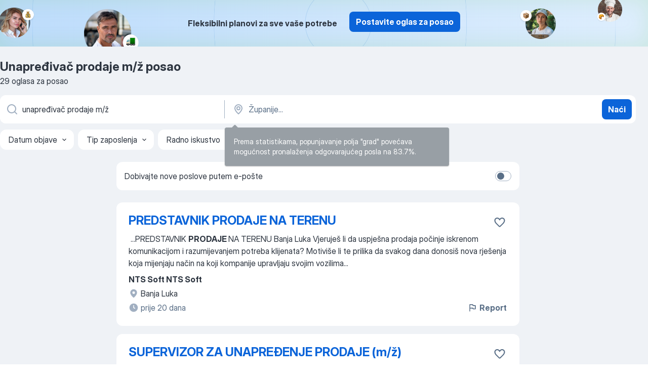

--- FILE ---
content_type: text/html
request_url: https://ba.jooble.org/posao-unapre%C4%91iva%C4%8D-prodaje-m%2F%C5%BE
body_size: 87205
content:
<!DOCTYPE html><html lang="hr" xmlns="http://www.w3.org/1999/xhtml"><head><meta charset="utf-8"><link data-chunk="app" rel="stylesheet" href="/assets/app.661b35fb15652761a499.css"><link data-chunk="SERP" rel="stylesheet" href="/assets/SERP.a08a8230a18f323d0355.css"><meta name="viewport" content="width=device-width,initial-scale=1.0,maximum-scale=5" /><meta property="og:site_name" content="Jooble" /><meta property="og:locale" content="hr" /><meta property="og:type" content="website" /><meta name="msvalidate.01" content="4E93DB804C5CCCD5B3AFF7486D4B2757" /><meta name="format-detection" content="telephone=no"><link rel="preconnect" href="https://www.googletagmanager.com" /><link rel="preconnect" href="https://www.google-analytics.com" /><link rel="dns-prefetch" href="https://www.google.com" /><link rel="dns-prefetch" href="https://apis.google.com" /><link rel="dns-prefetch" href="https://connect.facebook.net" /><link rel="dns-prefetch" href="https://www.facebook.com" /><link href="https://data-ba.jooble.org/assets/fonts/inter-display.css" rel="stylesheet"><link href="https://data-ba.jooble.org/assets/fonts/segoe.css" rel="stylesheet"><link rel="apple-touch-icon" href="/assets/images/favicon/ua/apple-touch-icon.png?v=4" /><link rel="apple-touch-icon" sizes="57x57" href="/assets/images/favicon/ua/apple-touch-icon-57x57.png?v=4" /><link rel="apple-touch-icon" sizes="60x60" href="/assets/images/favicon/ua/apple-touch-icon-60x60.png?v=4" /><link rel="apple-touch-icon" sizes="72x72" href="/assets/images/favicon/ua/apple-touch-icon-72x72.png?v=4" /><link rel="apple-touch-icon" sizes="76x76" href="/assets/images/favicon/ua/apple-touch-icon-76x76.png?v=4" /><link rel="apple-touch-icon" sizes="114x114" href="/assets/images/favicon/ua/apple-touch-icon-114x114.png?v=4" /><link rel="apple-touch-icon" sizes="120x120" href="/assets/images/favicon/ua/apple-touch-icon-120x120.png?v=4" /><link rel="apple-touch-icon" sizes="144x144" href="/assets/images/favicon/ua/apple-touch-icon-144x144.png?v=4" /><link rel="apple-touch-icon" sizes="152x152" href="/assets/images/favicon/ua/apple-touch-icon-152x152.png?v=4" /><link rel="apple-touch-icon" sizes="180x180" href="/assets/images/favicon/ua/apple-touch-icon-180x180.png?v=4" /><link rel="icon" type="image/png" sizes="16x16" href="/assets/images/favicon/ua/favicon-16x16.png?v=4"><link rel="icon" type="image/png" sizes="32x32" href="/assets/images/favicon/ua/favicon-32x32.png?v=4"><link rel="icon" type="image/png" sizes="48x48" href="/assets/images/favicon/ua/android-chrome-48x48.png?v=4"><link rel="icon" type="image/png" sizes="96x96" href="/assets/images/favicon/ua/android-chrome-96x96.png?v=4"><link rel="icon" type="image/png" sizes="144x144" href="/assets/images/favicon/ua/android-chrome-144x144.png?v=4"><link rel="icon" type="image/png" sizes="192x192" href="/assets/images/favicon/ua/android-chrome-192x192.png?v=4"><link rel="icon" type="image/png" sizes="194x194" href="/assets/images/favicon/ua/favicon-194x194.png?v=4"><link rel="icon" type="image/png" sizes="256x256" href="/assets/images/favicon/ua/android-chrome-256x256.png?v=4"><link rel="icon" type="image/png" sizes="384x384" href="/assets/images/favicon/ua/android-chrome-384x384.png?v=4"><link rel="icon" type="image/png" sizes="512x512" href="/assets/images/favicon/ua/android-chrome-512x512.png?v=4"><link rel="shortcut icon" type="image/x-icon" href="/assets/images/favicon/ua/favicon-ua.ico?v=4"><link rel="icon" href="/assets/images/favicon/ua/icon.svg?v=4" sizes="any" type="image/svg+xml"><meta name="msapplication-tooltip" content="Jooble"><meta name="msapplication-config" content="/browserconfig.xml"><meta name="msapplication-TileColor" content="#ffffff"><meta name="msapplication-TileImage" content="/assets/images/favicon/ua/mstile-144x144.png?v=4"><meta name="theme-color" content="#ffffff"><meta name="ir-site-verification-token" content="-1337664224"><script type="text/javascript" charset="utf-8">(function(g,o){g[o]=g[o]||function(){(g[o]['q']=g[o]['q']||[]).push(arguments)},g[o]['t']=1*new Date})(window,'_googCsa'); </script><script>!function(){if('PerformanceLongTaskTiming' in window) {var g=window.__tti={e:[]};g.o = new PerformanceObserver(function(l){g.e = g.e.concat(l.getEntries())});g.o.observe({entryTypes:['longtask']})}}();</script><script>!function(){var e,t,n,i,r={passive:!0,capture:!0},a=new Date,o=function(){i=[],t=-1,e=null,f(addEventListener)},c=function(i,r){e||(e=r,t=i,n=new Date,f(removeEventListener),u())},u=function(){if(t>=0&&t<n-a){var r={entryType:"first-input",name:e.type,target:e.target,cancelable:e.cancelable,startTime:e.timeStamp,processingStart:e.timeStamp+t};i.forEach((function(e){e(r)})),i=[]}},s=function(e){if(e.cancelable){var t=(e.timeStamp>1e12?new Date:performance.now())-e.timeStamp;"pointerdown"==e.type?function(e,t){var n=function(){c(e,t),a()},i=function(){a()},a=function(){removeEventListener("pointerup",n,r),removeEventListener("pointercancel",i,r)};addEventListener("pointerup",n,r),addEventListener("pointercancel",i,r)}(t,e):c(t,e)}},f=function(e){["mousedown","keydown","touchstart","pointerdown"].forEach((function(t){return e(t,s,r)}))},p="hidden"===document.visibilityState?0:1/0;addEventListener("visibilitychange",(function e(t){"hidden"===document.visibilityState&&(p=t.timeStamp,removeEventListener("visibilitychange",e,!0))}),!0);o(),self.webVitals={firstInputPolyfill:function(e){i.push(e),u()},resetFirstInputPolyfill:o,get firstHiddenTime(){return p}}}();</script><title data-rh="true">Posao: Unapređivač prodaje m/ž - Decembar 2025 - 29 aktuelnih poslova za Unapređivač prodaje m/ž - Jooble</title><link data-rh="true" rel="canonical" href="https://ba.jooble.org/posao-unapre%C4%91iva%C4%8D-prodaje-m%2F%C5%BE"/><link data-rh="true" hreflang="hr-BA" rel="alternate" href="https://ba.jooble.org/posao-unapre%C4%91iva%C4%8D-prodaje-m%2F%C5%BE"/><meta data-rh="true" name="keywords" content="Unapređivač prodaje m/ž posao, poslovi Unapređivač prodaje m/ž, posao, poslovi"/><meta data-rh="true" name="description" content="Pretraga posla Unapređivač prodaje m/ž. Novi poslovi prema upitu Unapređivač prodaje m/ž. Pouzdani poslodavci. Besplatan, brz i povoljan način da pronađete posao između 500+ otvorenih radnih mjesta. Puno, nepuno radno vrijeme, honorarni posao. Konkurentna plaća. Informacija o poslodavcima. Počnite novu karijeru upravo sada!"/><meta data-rh="true" property="og:image" content="/assets/images/open_graph/og_image.png"/><meta data-rh="true" property="og:url" content="https://ba.jooble.org/posao-unapre%C4%91iva%C4%8D-prodaje-m%2F%C5%BE"/><meta data-rh="true" property="og:title" content="Posao: Unapređivač prodaje m/ž - Decembar 2025 - 29 aktuelnih poslova za Unapređivač prodaje m/ž - Jooble"/><meta data-rh="true" property="og:description" content="Pretraga posla Unapređivač prodaje m/ž. Novi poslovi prema upitu Unapređivač prodaje m/ž. Pouzdani poslodavci. Besplatan, brz i povoljan način da pronađete posao između 500+ otvorenih radnih mjesta. Puno, nepuno radno vrijeme, honorarni posao. Konkurentna plaća. Informacija o poslodavcima. Počnite novu karijeru upravo sada!"/><script data-rh="true" type="application/ld+json">{"@context":"https://schema.org","@type":"BreadcrumbList","itemListElement":[[{"@type":"ListItem","position":1,"item":{"@id":"https://ba.jooble.org","name":"Poslovi"}},{"@type":"ListItem","position":2,"item":{"name":"Unapređivač prodaje m/ž"}}]]}</script><script data-rh="true" type="application/ld+json">{"@context":"https://schema.org","@type":"ItemList","numberOfItems":29,"itemListElement":[[{"@type":"ListItem","position":1,"url":"https://ba.jooble.org/jdp/-1817737126096962488"},{"@type":"ListItem","position":2,"url":"https://ba.jooble.org/jdp/-2628989249392799441"},{"@type":"ListItem","position":3,"url":"https://ba.jooble.org/jdp/933018638810884127"},{"@type":"ListItem","position":4,"url":"https://ba.jooble.org/jdp/1899514154207686783"},{"@type":"ListItem","position":5,"url":"https://ba.jooble.org/jdp/-3498300517753593725"},{"@type":"ListItem","position":6,"url":"https://ba.jooble.org/jdp/-8082137873290980662"},{"@type":"ListItem","position":7,"url":"https://ba.jooble.org/jdp/3677655602625025061"},{"@type":"ListItem","position":8,"url":"https://ba.jooble.org/jdp/-5187856668728888909"},{"@type":"ListItem","position":9,"url":"https://ba.jooble.org/jdp/-3289908077979733700"},{"@type":"ListItem","position":10,"url":"https://ba.jooble.org/jdp/506891126735655622"},{"@type":"ListItem","position":11,"url":"https://ba.jooble.org/jdp/614870399922266728"},{"@type":"ListItem","position":12,"url":"https://ba.jooble.org/jdp/-4112398828898107166"},{"@type":"ListItem","position":13,"url":"https://ba.jooble.org/jdp/-4252336427977864437"},{"@type":"ListItem","position":14,"url":"https://ba.jooble.org/jdp/-7801465895658995674"},{"@type":"ListItem","position":15,"url":"https://ba.jooble.org/jdp/-7876574030051276524"},{"@type":"ListItem","position":16,"url":"https://ba.jooble.org/jdp/9157348410210354109"},{"@type":"ListItem","position":17,"url":"https://ba.jooble.org/jdp/8802527297427750665"},{"@type":"ListItem","position":18,"url":"https://ba.jooble.org/jdp/-2080902132801360563"},{"@type":"ListItem","position":19,"url":"https://ba.jooble.org/jdp/-1950884367287919882"},{"@type":"ListItem","position":20,"url":"https://ba.jooble.org/jdp/4359938690271799384"},{"@type":"ListItem","position":21,"url":"https://ba.jooble.org/jdp/-6235672024286902235"},{"@type":"ListItem","position":22,"url":"https://ba.jooble.org/jdp/-2600025829421037159"},{"@type":"ListItem","position":23,"url":"https://ba.jooble.org/jdp/1402555200436570900"},{"@type":"ListItem","position":24,"url":"https://ba.jooble.org/jdp/-7087460911523893531"},{"@type":"ListItem","position":25,"url":"https://ba.jooble.org/jdp/-5264261442078205932"},{"@type":"ListItem","position":26,"url":"https://ba.jooble.org/jdp/-6654412572314722837"},{"@type":"ListItem","position":27,"url":"https://ba.jooble.org/jdp/8029422273386709317"},{"@type":"ListItem","position":28,"url":"https://ba.jooble.org/jdp/-1925945544498567478"},{"@type":"ListItem","position":29,"url":"https://ba.jooble.org/jdp/-2606352054813136034"}]]}</script></head><body ondragstart="return false"><div id="app"><div class="zR2N9v"><div class="_1G2nM4"><div></div><div class="AdTIXI woPAA+"><div class="VE4p9u"><img class="DQhyy9" src="/assets/images/new_lead_generation_banner/balkansManagers/moneyManager.png" alt="recommendations"/><img class="mTzoVA" src="/assets/images/new_lead_generation_banner/balkansManagers/carManager.png" alt="recommendations"/><img class="gLHmAV" src="/assets/images/new_lead_generation_banner/balkansManagers/boxManager.png" alt="recommendations"/><img class="Xn743Z" src="/assets/images/new_lead_generation_banner/balkansManagers/crouasantManager.png" alt="recommendations"/><img class="_69aNPU" src="/assets/images/new_lead_generation_banner/balkansManagers/littleCircle.png" alt="ellipse1"/><img class="hZRTn-" src="/assets/images/new_lead_generation_banner/balkansManagers/middleCircle.png" alt="ellipse2"/><img class="SnOgsk" src="/assets/images/new_lead_generation_banner/balkansManagers/largeCircle.png" alt="ellipse3"/></div><div class="_0nboYv"><p class="vtU8oW">Fleksibilni planovi za sve vaše potrebe</p><div class="IzeitS GsYJWj"><a class="yJhQFR PXIcBe _3JjIut E3AGJQ jsQWug PnPr9y" target="_blank" data-test-name="_newLeadGenerationEmployerButton" href="/employer/promo?eref=leadgenbanner">Postavite oglas za posao</a></div></div></div><div id="serpContainer" class="_0CG45k"><div class="+MdXgT"><header class="VavEB9"><div class="qD9dwK"><h1 class="_518B8Z">Unapređivač prodaje m/ž posao</h1><div company="p" class="cXVOTD">29 oglasa za posao</div></div><div class=""><form class="CXE+FW" data-test-name="_searchForm"><div class="tXoMlu"><div class="kySr3o EIHqTW"><div class="H-KSNn"><div class="Y6LTZC RKazSn"><div class="_0vIToK"><svg class="BC4g2E abyhUO gexuVd kPZVKg"><use xlink:href="/assets/sprite.1oxueCVBzlo-hocQRlhy.svg#icon-magnifier-usage"></use></svg><input id="input_:R55ioh:" class="_2cXMBT aHpE4r _5sX2B+" placeholder="Tražim natječaje..." type="text" spellcheck="false" name="keyword" autoComplete="off" autoCapitalize="off" data-test-name="_searchFormKeywordInput" aria-label="Navedite kakav posao tražite" value="unapređivač prodaje m/ž"/></div></div></div></div><div class="kySr3o _9+Weu7"><div class="H-KSNn"><div class="Y6LTZC RKazSn"><div class="_0vIToK"><svg class="BC4g2E abyhUO gexuVd kPZVKg"><use xlink:href="/assets/sprite.1oxueCVBzlo-hocQRlhy.svg#icon-map_marker-usage"></use></svg><input id="tbRegion" class="_2cXMBT aHpE4r _5sX2B+" placeholder="Županije..." type="text" spellcheck="false" name="region" autoComplete="off" autoCapitalize="off" data-test-name="_searchFormRegionInput" aria-label="Navedite grad u kojem tražite posao" value=""/></div></div></div></div></div><button type="submit" class="VMdYVt i6dNg1 oUsVL7 xVPKbj ZuTpxY">Naći</button></form></div><div class="p7hDF8"><div class="apmZrt" data-test-name="_smartTagsFilter"><div class="wYznI5"><span class="_1apRDx">Datum objave</span><svg class="KaSFrq DuJhnH GM7Sgs _398Jb4"><use xlink:href="/assets/sprite.1oxueCVBzlo-hocQRlhy.svg#icon-chevron_down-usage"></use></svg></div><div class="wYznI5"><span class="_1apRDx">Tip zaposlenja</span><svg class="KaSFrq DuJhnH GM7Sgs _398Jb4"><use xlink:href="/assets/sprite.1oxueCVBzlo-hocQRlhy.svg#icon-chevron_down-usage"></use></svg></div><div class="wYznI5"><span class="_1apRDx">Radno iskustvo</span><svg class="KaSFrq DuJhnH GM7Sgs _398Jb4"><use xlink:href="/assets/sprite.1oxueCVBzlo-hocQRlhy.svg#icon-chevron_down-usage"></use></svg></div><div class="wYznI5"><span class="_1apRDx">Smeštaj</span><svg class="KaSFrq DuJhnH GM7Sgs _398Jb4"><use xlink:href="/assets/sprite.1oxueCVBzlo-hocQRlhy.svg#icon-chevron_down-usage"></use></svg></div></div></div></header><div class="y+s7YY"><div class="Amjssv"><main class="toVmC+" role="main"><div class="NeCPdn" id="topBarContainer"><div class="dKIuea"><div class="pfddcp xPgV1+"><div class="Z7rxKJ"><span class="ahUpuK">Dobivajte nove poslove putem e-pošte</span><div class="rV3P9b H6hBvI RDT4pD seXaaO"><input id="SubscriptionSwitcher" type="checkbox" aria-label="SubscriptionSwitcher"/><label for="SubscriptionSwitcher"><span data-switch="pill" data-caption="false"><span data-switch="round"></span></span></label></div></div></div></div></div><div class="bXbgrv" id="serpContent"><div><div class="infinite-scroll-component__outerdiv"><div class="infinite-scroll-component ZbPfXY _serpContentBlock" style="height:auto;overflow:auto;-webkit-overflow-scrolling:touch"><div><ul class="kiBEcn"><li></li><li><div id="-1817737126096962488" data-test-name="_jobCard" class="+n4WEb rHG1ci"><div class="_9q4Aij"><h2 class="jA9gFS dUatPc"><a class="_8w9Ce2 tUC4Fj _6i4Nb0 wtCvxI job_card_link" target="_blank" href="https://ba.jooble.org/jdp/-1817737126096962488">PREDSTAVNIK PRODAJE NA TERENU</a></h2><div class="_5A-eEY"><div class="Bdpujj"><button type="button" class="ZapzXe _9WpygY XEfYdx JFkX+L vMdXr7 RNbuqd" data-test-name="jobFavoritesButton__-1817737126096962488" aria-label="Sačuvati oglas u omiljenom"><span class="H2e2t1 +gVFyQ"><svg class="KaSFrq JAzKjj _0ng4na"><use xlink:href="/assets/sprite.1oxueCVBzlo-hocQRlhy.svg#icon-heart_outline-usage"></use></svg></span></button></div></div></div><div><div class="QZH8mt"><div class="GEyos4">&nbsp;...<span>PREDSTAVNIK </span><b>PRODAJE </b><span>NA TERENU 
 Banja Luka 
 Vjeruješ li da uspješna prodaja počinje iskrenom komunikacijom i razumijevanjem potreba klijenata?
 Motiviše li te prilika da svakog dana donosiš nova rješenja koja mijenjaju način na koji kompanije upravljaju svojim vozilima</span>...&nbsp;</div><div class="rvi8+s"></div></div><div class="L4BhzZ wrapper__new_tags_design bLrJMm"><div class="j+648w"><button type="button" class="ZapzXe _9WpygY JFkX+L vMdXr7 _9ofHq7" data-test-name="_reportJobButtonSerp"><span class="H2e2t1 w87w0E"><svg class="KaSFrq xY3sEm _0ng4na cS9jE1"><use xlink:href="/assets/sprite.1oxueCVBzlo-hocQRlhy.svg#icon-flag-usage"></use></svg></span>Report</button></div><div class="E6E0jY"><div class="pXyhD4 VeoRvG"><div class="heru4z"><p class="z6WlhX" data-test-name="_companyName">NTS Soft NTS Soft</p></div></div><div class="blapLw gj1vO6 fhg31q nxYYVJ" tabindex="-1"><svg class="BC4g2E c6AqqO gexuVd kE3ssB DlQ0Ty icon_gray_soft mdorqd"><use xlink:href="/assets/sprite.1oxueCVBzlo-hocQRlhy.svg#icon-map_marker_filled-usage"></use></svg><div class="caption NTRJBV">Banja Luka</div></div><div class="blapLw gj1vO6 fhg31q fGYTou"><svg class="BC4g2E c6AqqO gexuVd kE3ssB DlQ0Ty icon_gray_soft jjtReA"><use xlink:href="/assets/sprite.1oxueCVBzlo-hocQRlhy.svg#icon-clock_filled-usage"></use></svg><div class="caption Vk-5Da">prije 20 dana</div></div></div></div></div></div></li><li><div id="-2628989249392799441" data-test-name="_jobCard" class="+n4WEb rHG1ci"><div class="_9q4Aij"><h2 class="jA9gFS dUatPc"><a class="_8w9Ce2 tUC4Fj _6i4Nb0 wtCvxI job_card_link" target="_blank" href="https://ba.jooble.org/jdp/-2628989249392799441">SUPERVIZOR ZA UNAPREĐENJE PRODAJE (m/ž)</a></h2><div class="_5A-eEY"><div class="Bdpujj"><button type="button" class="ZapzXe _9WpygY XEfYdx JFkX+L vMdXr7 RNbuqd" data-test-name="jobFavoritesButton__-2628989249392799441" aria-label="Sačuvati oglas u omiljenom"><span class="H2e2t1 +gVFyQ"><svg class="KaSFrq JAzKjj _0ng4na"><use xlink:href="/assets/sprite.1oxueCVBzlo-hocQRlhy.svg#icon-heart_outline-usage"></use></svg></span></button></div></div></div><div><div class="QZH8mt"><div class="GEyos4">&nbsp;...<span>inovacije i razvoj proizvoda nove generacije.  DEKRA   Arbeit BH d.o.o. za Klijenta oglašava poziciju: 

 SUPERVIZOR ZA UNAPREĐENJE </span><b>PRODAJE </b><span>(m/ž)
 Mjesto rada: Mostar/Hercegovina, Zenica i Doboj 
 
 Naš Klijent je u potrazi za stručnjacima sa prodajnim iskustvom koji</span>...&nbsp;</div><div class="rvi8+s"></div></div><div class="L4BhzZ wrapper__new_tags_design bLrJMm"><div class="j+648w"><button type="button" class="ZapzXe _9WpygY JFkX+L vMdXr7 _9ofHq7" data-test-name="_reportJobButtonSerp"><span class="H2e2t1 w87w0E"><svg class="KaSFrq xY3sEm _0ng4na cS9jE1"><use xlink:href="/assets/sprite.1oxueCVBzlo-hocQRlhy.svg#icon-flag-usage"></use></svg></span>Report</button></div><div class="E6E0jY"><div class="pXyhD4 VeoRvG"><div class="heru4z"><p class="z6WlhX" data-test-name="_companyName">DEKRA Bosnia and Herzegovina</p></div></div><div class="blapLw gj1vO6 fhg31q nxYYVJ" tabindex="-1"><svg class="BC4g2E c6AqqO gexuVd kE3ssB DlQ0Ty icon_gray_soft mdorqd"><use xlink:href="/assets/sprite.1oxueCVBzlo-hocQRlhy.svg#icon-map_marker_filled-usage"></use></svg><div class="caption NTRJBV">Sarajevski kanton</div></div><div class="blapLw gj1vO6 fhg31q fGYTou"><svg class="BC4g2E c6AqqO gexuVd kE3ssB DlQ0Ty icon_gray_soft jjtReA"><use xlink:href="/assets/sprite.1oxueCVBzlo-hocQRlhy.svg#icon-clock_filled-usage"></use></svg><div class="caption Vk-5Da">prije 8 dana</div></div></div></div></div></div></li><li><div id="933018638810884127" data-test-name="_jobCard" class="+n4WEb rHG1ci"><div class="_9q4Aij"><h2 class="jA9gFS dUatPc"><a class="_8w9Ce2 tUC4Fj _6i4Nb0 wtCvxI job_card_link" target="_blank" href="https://ba.jooble.org/jdp/933018638810884127">Administrativni radnik / Referent prodaje (ž)  Sarajevo  </a></h2><div class="_5A-eEY"><div class="Bdpujj"><button type="button" class="ZapzXe _9WpygY XEfYdx JFkX+L vMdXr7 RNbuqd" data-test-name="jobFavoritesButton__933018638810884127" aria-label="Sačuvati oglas u omiljenom"><span class="H2e2t1 +gVFyQ"><svg class="KaSFrq JAzKjj _0ng4na"><use xlink:href="/assets/sprite.1oxueCVBzlo-hocQRlhy.svg#icon-heart_outline-usage"></use></svg></span></button></div></div></div><div><div class="QZH8mt"><div class="GEyos4"><span>JASAL d.o.o. Sarajevo objavljuje konkurs za radno mjesto:

Administrativni radnik / Referent </span><b>prodaje </b><span>(ž) Sarajevo  

Opis posla:

~Priprema izlaznih faktura
~Protokolisanje pristigle dokumentacije, uredno vođenje, sortiranje I odlaganje iste,
~Svakodnevna komunikacija</span>...&nbsp;</div><div class="rvi8+s"></div></div><div class="L4BhzZ wrapper__new_tags_design bLrJMm"><div class="j+648w"><button type="button" class="ZapzXe _9WpygY JFkX+L vMdXr7 _9ofHq7" data-test-name="_reportJobButtonSerp"><span class="H2e2t1 w87w0E"><svg class="KaSFrq xY3sEm _0ng4na cS9jE1"><use xlink:href="/assets/sprite.1oxueCVBzlo-hocQRlhy.svg#icon-flag-usage"></use></svg></span>Report</button></div><div class="E6E0jY"><div class="pXyhD4 VeoRvG"><div class="heru4z"><p class="z6WlhX" data-test-name="_companyName">Jasal d.o.o.</p></div></div><a href="https://ba.jooble.org/posao/Novi-Grad-Sarajevo-(op%C5%A1tina)" class="blapLw gj1vO6 fhg31q nxYYVJ" tabindex="-1"><svg class="BC4g2E c6AqqO gexuVd kE3ssB DlQ0Ty icon_gray_soft mdorqd"><use xlink:href="/assets/sprite.1oxueCVBzlo-hocQRlhy.svg#icon-map_marker_filled-usage"></use></svg><div class="caption NTRJBV">Novi Grad Sarajevo (opština)</div></a><div class="blapLw gj1vO6 fhg31q fGYTou"><svg class="BC4g2E c6AqqO gexuVd kE3ssB DlQ0Ty icon_gray_soft jjtReA"><use xlink:href="/assets/sprite.1oxueCVBzlo-hocQRlhy.svg#icon-clock_filled-usage"></use></svg><div class="caption Vk-5Da">pre mesec dana</div></div></div></div></div></div></li><li><div id="1899514154207686783" data-test-name="_jobCard" class="+n4WEb rHG1ci"><div class="_9q4Aij"><h2 class="jA9gFS dUatPc"><a class="_8w9Ce2 tUC4Fj _6i4Nb0 wtCvxI job_card_link" target="_blank" href="https://ba.jooble.org/jdp/1899514154207686783">Trgovac</a></h2><div class="_5A-eEY"><div class="Bdpujj"><button type="button" class="ZapzXe _9WpygY XEfYdx JFkX+L vMdXr7 RNbuqd" data-test-name="jobFavoritesButton__1899514154207686783" aria-label="Sačuvati oglas u omiljenom"><span class="H2e2t1 +gVFyQ"><svg class="KaSFrq JAzKjj _0ng4na"><use xlink:href="/assets/sprite.1oxueCVBzlo-hocQRlhy.svg#icon-heart_outline-usage"></use></svg></span></button></div></div></div><div><div class="QZH8mt"><div class="GEyos4">&nbsp;...<span>prijem u radni odnos 

~ Trgovac - 3 (tri) izvršioca (Mostar)


 Opis posla: 
 direktan kontakt s kupcima 
 prodajne vještine 
 </span><b>prodaja </b><span>robe - odgovornost i preciznost prilikom naplate 
 odgovornost prilikom preuzimanja,pregleda i izlaganje robe 
 samostalnost i</span>...&nbsp;</div><div class="rvi8+s"></div></div><div class="L4BhzZ wrapper__new_tags_design bLrJMm"><div class="j+648w"><button type="button" class="ZapzXe _9WpygY JFkX+L vMdXr7 _9ofHq7" data-test-name="_reportJobButtonSerp"><span class="H2e2t1 w87w0E"><svg class="KaSFrq xY3sEm _0ng4na cS9jE1"><use xlink:href="/assets/sprite.1oxueCVBzlo-hocQRlhy.svg#icon-flag-usage"></use></svg></span>Report</button></div><div class="E6E0jY"><div class="pXyhD4 VeoRvG"><div class="heru4z"><p class="z6WlhX" data-test-name="_companyName">Cesar s d.o.o. Mostar - Poslovnica Mostar</p></div></div><div class="blapLw gj1vO6 fhg31q nxYYVJ" tabindex="-1"><svg class="BC4g2E c6AqqO gexuVd kE3ssB DlQ0Ty icon_gray_soft mdorqd"><use xlink:href="/assets/sprite.1oxueCVBzlo-hocQRlhy.svg#icon-map_marker_filled-usage"></use></svg><div class="caption NTRJBV">Mostar</div></div><div class="blapLw gj1vO6 fhg31q fGYTou"><svg class="BC4g2E c6AqqO gexuVd kE3ssB DlQ0Ty icon_gray_soft jjtReA"><use xlink:href="/assets/sprite.1oxueCVBzlo-hocQRlhy.svg#icon-clock_filled-usage"></use></svg><div class="caption Vk-5Da">prije 12 dana</div></div></div></div></div></div></li><li><div id="-3498300517753593725" data-test-name="_jobCard" class="+n4WEb rHG1ci"><div class="_9q4Aij"><h2 class="jA9gFS dUatPc"><a class="_8w9Ce2 tUC4Fj _6i4Nb0 wtCvxI job_card_link" target="_blank" href="https://ba.jooble.org/jdp/-3498300517753593725">Podrška korisnicima</a></h2><div class="_5A-eEY"><div class="Bdpujj"><button type="button" class="ZapzXe _9WpygY XEfYdx JFkX+L vMdXr7 RNbuqd" data-test-name="jobFavoritesButton__-3498300517753593725" aria-label="Sačuvati oglas u omiljenom"><span class="H2e2t1 +gVFyQ"><svg class="KaSFrq JAzKjj _0ng4na"><use xlink:href="/assets/sprite.1oxueCVBzlo-hocQRlhy.svg#icon-heart_outline-usage"></use></svg></span></button></div></div></div><div><div class="QZH8mt"><p class="b97WnG">1 200 - 5 000 BAM</p><div class="GEyos4">&nbsp;...<span>jezika (govor i pisanje) za rad u našem call centru.

Opis posla:Odgovaranje na e-mailove, WhatsApp poruke i telefonske pozive

</span><b>Prodaja </b><span>proizvoda i usluga putem telefona

Nudimo:

Fiksnu platu + proviziju na prodaju

Dinamično radno okruženje

Mogućnost</span>...&nbsp;</div><div class="rvi8+s"><div class="tXxXy-"><div data-name="" data-test-name="_jobTag" class="K8ZLnh tag _7Amkfs">Rad od kuće</div></div></div></div><div class="L4BhzZ wrapper__new_tags_design bLrJMm"><div class="j+648w"><button type="button" class="ZapzXe _9WpygY JFkX+L vMdXr7 _9ofHq7" data-test-name="_reportJobButtonSerp"><span class="H2e2t1 w87w0E"><svg class="KaSFrq xY3sEm _0ng4na cS9jE1"><use xlink:href="/assets/sprite.1oxueCVBzlo-hocQRlhy.svg#icon-flag-usage"></use></svg></span>Report</button></div><div class="E6E0jY"><div class="pXyhD4 VeoRvG"><div class="heru4z"><p class="z6WlhX" data-test-name="_companyName">Novoline</p></div></div><a href="https://ba.jooble.org/posao/Sarajevski-kanton" class="blapLw gj1vO6 fhg31q nxYYVJ" tabindex="-1"><svg class="BC4g2E c6AqqO gexuVd kE3ssB DlQ0Ty icon_gray_soft mdorqd"><use xlink:href="/assets/sprite.1oxueCVBzlo-hocQRlhy.svg#icon-map_marker_filled-usage"></use></svg><div class="caption NTRJBV">Sarajevski kanton</div></a><div class="blapLw gj1vO6 fhg31q fGYTou"><svg class="BC4g2E c6AqqO gexuVd kE3ssB DlQ0Ty icon_gray_soft jjtReA"><use xlink:href="/assets/sprite.1oxueCVBzlo-hocQRlhy.svg#icon-clock_filled-usage"></use></svg><div class="caption Vk-5Da"> pre 2 meseci</div></div></div></div></div></div></li><li><div id="-8082137873290980662" data-test-name="_jobCard" class="+n4WEb rHG1ci"><div class="_9q4Aij"><h2 class="jA9gFS dUatPc"><a class="_8w9Ce2 tUC4Fj _6i4Nb0 wtCvxI job_card_link" target="_blank" href="https://ba.jooble.org/jdp/-8082137873290980662">Više radnika u pekoteci</a></h2><div class="_5A-eEY"><div class="Bdpujj"><button type="button" class="ZapzXe _9WpygY XEfYdx JFkX+L vMdXr7 RNbuqd" data-test-name="jobFavoritesButton__-8082137873290980662" aria-label="Sačuvati oglas u omiljenom"><span class="H2e2t1 +gVFyQ"><svg class="KaSFrq JAzKjj _0ng4na"><use xlink:href="/assets/sprite.1oxueCVBzlo-hocQRlhy.svg#icon-heart_outline-usage"></use></svg></span></button></div></div></div><div><div class="QZH8mt"><div class="GEyos4"><span> Pekoteka Malta zapošljava: 

 Radnice u </span><b>prodaji </b><span>
Pomoćni radnik u kuhinji 
Pizza majstor 

 Zainteresovani kandidati mogu se prijaviti putem telefona: 051/312-312
</span></div><div class="rvi8+s"></div></div><div class="L4BhzZ wrapper__new_tags_design bLrJMm"><div class="j+648w"><button type="button" class="ZapzXe _9WpygY JFkX+L vMdXr7 _9ofHq7" data-test-name="_reportJobButtonSerp"><span class="H2e2t1 w87w0E"><svg class="KaSFrq xY3sEm _0ng4na cS9jE1"><use xlink:href="/assets/sprite.1oxueCVBzlo-hocQRlhy.svg#icon-flag-usage"></use></svg></span>Report</button></div><div class="E6E0jY"><div class="pXyhD4 VeoRvG"><div class="heru4z"><p class="z6WlhX" data-test-name="_companyName">Pekoteka Malta Pekoteka Malta</p></div></div><div class="blapLw gj1vO6 fhg31q nxYYVJ" tabindex="-1"><svg class="BC4g2E c6AqqO gexuVd kE3ssB DlQ0Ty icon_gray_soft mdorqd"><use xlink:href="/assets/sprite.1oxueCVBzlo-hocQRlhy.svg#icon-map_marker_filled-usage"></use></svg><div class="caption NTRJBV">Banja Luka</div></div><div class="blapLw gj1vO6 fhg31q fGYTou"><svg class="BC4g2E c6AqqO gexuVd kE3ssB DlQ0Ty icon_gray_soft jjtReA"><use xlink:href="/assets/sprite.1oxueCVBzlo-hocQRlhy.svg#icon-clock_filled-usage"></use></svg><div class="caption Vk-5Da">prije 20 dana</div></div></div></div></div></div></li><li><div id="3677655602625025061" data-test-name="_jobCard" class="+n4WEb rHG1ci"><div class="_9q4Aij"><h2 class="jA9gFS dUatPc"><a class="_8w9Ce2 tUC4Fj _6i4Nb0 wtCvxI job_card_link" target="_blank" href="https://ba.jooble.org/jdp/3677655602625025061">Akustičar/komecijalista (m/ž)</a></h2><div class="_5A-eEY"><div class="Bdpujj"><button type="button" class="ZapzXe _9WpygY XEfYdx JFkX+L vMdXr7 RNbuqd" data-test-name="jobFavoritesButton__3677655602625025061" aria-label="Sačuvati oglas u omiljenom"><span class="H2e2t1 +gVFyQ"><svg class="KaSFrq JAzKjj _0ng4na"><use xlink:href="/assets/sprite.1oxueCVBzlo-hocQRlhy.svg#icon-heart_outline-usage"></use></svg></span></button></div></div></div><div><div class="QZH8mt"><div class="GEyos4">&nbsp;...<span>poslovnice – briga o zalihama robe, narudžbama, isporuci, fakturama, otpremnicama 
 Rad s klijentima u poslovnici i na terenu 
 </span><b>Prodaja </b><span>slušnih aparata i dr. ortopedskih pomagala 
 Ostala zaduženja prema opisu radnog mjesta 

 Uvjeti: 
 VSS – dipl. fizioterapeut/</span>...&nbsp;</div><div class="rvi8+s"></div></div><div class="L4BhzZ wrapper__new_tags_design bLrJMm"><div class="j+648w"><button type="button" class="ZapzXe _9WpygY JFkX+L vMdXr7 _9ofHq7" data-test-name="_reportJobButtonSerp"><span class="H2e2t1 w87w0E"><svg class="KaSFrq xY3sEm _0ng4na cS9jE1"><use xlink:href="/assets/sprite.1oxueCVBzlo-hocQRlhy.svg#icon-flag-usage"></use></svg></span>Report</button></div><div class="E6E0jY"><div class="pXyhD4 VeoRvG"><div class="heru4z"><p class="z6WlhX" data-test-name="_companyName">„SLUŠNI STUDIO BOTULJA“ d.o.o. Sarajevo</p></div></div><div class="blapLw gj1vO6 fhg31q nxYYVJ" tabindex="-1"><svg class="BC4g2E c6AqqO gexuVd kE3ssB DlQ0Ty icon_gray_soft mdorqd"><use xlink:href="/assets/sprite.1oxueCVBzlo-hocQRlhy.svg#icon-map_marker_filled-usage"></use></svg><div class="caption NTRJBV">Mostar</div></div><div class="blapLw gj1vO6 fhg31q fGYTou"><svg class="BC4g2E c6AqqO gexuVd kE3ssB DlQ0Ty icon_gray_soft jjtReA"><use xlink:href="/assets/sprite.1oxueCVBzlo-hocQRlhy.svg#icon-clock_filled-usage"></use></svg><div class="caption Vk-5Da">prije 19 dana</div></div></div></div></div></div></li><li></li><li><div id="-5187856668728888909" data-test-name="_jobCard" class="+n4WEb rHG1ci"><div class="_9q4Aij"><h2 class="jA9gFS dUatPc"><a class="_8w9Ce2 tUC4Fj _6i4Nb0 wtCvxI job_card_link" target="_blank" href="https://ba.jooble.org/jdp/-5187856668728888909">Prodavačica / prodavač Banja Luka</a></h2><div class="_5A-eEY"><div class="Bdpujj"><button type="button" class="ZapzXe _9WpygY XEfYdx JFkX+L vMdXr7 RNbuqd" data-test-name="jobFavoritesButton__-5187856668728888909" aria-label="Sačuvati oglas u omiljenom"><span class="H2e2t1 +gVFyQ"><svg class="KaSFrq JAzKjj _0ng4na"><use xlink:href="/assets/sprite.1oxueCVBzlo-hocQRlhy.svg#icon-heart_outline-usage"></use></svg></span></button></div></div></div><div><div class="QZH8mt"><div class="GEyos4">&nbsp;...<span>prodajnog objekta, kontrola kvalitete i izgleda proizvoda, prijem, slanje i evidencija robe, usluživanje kupaca i pomaganje pri izboru, </span><b>prodaja </b><span>i obračun robe, dobra komunikacija i saradnja sa kolegama. Od Vas očekujemo: SSS, poželjno radno iskustvo na istim ili sličnim</span>...&nbsp;</div><div class="rvi8+s"></div></div><div class="L4BhzZ wrapper__new_tags_design bLrJMm"><div class="j+648w"><button type="button" class="ZapzXe _9WpygY JFkX+L vMdXr7 _9ofHq7" data-test-name="_reportJobButtonSerp"><span class="H2e2t1 w87w0E"><svg class="KaSFrq xY3sEm _0ng4na cS9jE1"><use xlink:href="/assets/sprite.1oxueCVBzlo-hocQRlhy.svg#icon-flag-usage"></use></svg></span>Report</button><img src="/css/images/plogo/12.gif" class="yUFQEM" aria-hidden="true" alt="dteCompanyLogo"/></div><div class="E6E0jY"><div class="pXyhD4 VeoRvG"><div class="heru4z"><p class="z6WlhX" data-test-name="_companyName">Agencija Spektar</p></div></div><div class="blapLw gj1vO6 fhg31q nxYYVJ" tabindex="-1"><svg class="BC4g2E c6AqqO gexuVd kE3ssB DlQ0Ty icon_gray_soft mdorqd"><use xlink:href="/assets/sprite.1oxueCVBzlo-hocQRlhy.svg#icon-map_marker_filled-usage"></use></svg><div class="caption NTRJBV">Banja Luka</div></div><div class="blapLw gj1vO6 fhg31q fGYTou"><svg class="BC4g2E c6AqqO gexuVd kE3ssB DlQ0Ty icon_gray_soft jjtReA"><use xlink:href="/assets/sprite.1oxueCVBzlo-hocQRlhy.svg#icon-clock_filled-usage"></use></svg><div class="caption Vk-5Da">prije 23 dana</div></div></div></div></div></div></li><li><div id="-3289908077979733700" data-test-name="_jobCard" class="+n4WEb rHG1ci"><div class="_9q4Aij"><h2 class="jA9gFS dUatPc"><a class="_8w9Ce2 tUC4Fj _6i4Nb0 wtCvxI job_card_link" target="_blank" href="https://ba.jooble.org/jdp/-3289908077979733700">Kreditni referent za fizička lica i samostalne preduzetnike</a></h2><div class="_5A-eEY"><div class="Bdpujj"><button type="button" class="ZapzXe _9WpygY XEfYdx JFkX+L vMdXr7 RNbuqd" data-test-name="jobFavoritesButton__-3289908077979733700" aria-label="Sačuvati oglas u omiljenom"><span class="H2e2t1 +gVFyQ"><svg class="KaSFrq JAzKjj _0ng4na"><use xlink:href="/assets/sprite.1oxueCVBzlo-hocQRlhy.svg#icon-heart_outline-usage"></use></svg></span></button></div></div></div><div><div class="QZH8mt"><div class="GEyos4"><span>Glavne odgovornosti: Razvijanje i unapređenje </span><b>prodaje </b><span>svih proizvoda iz kataloga kroz kontaktiranje, zakazivanje i obavljanje inicijlanog razgovora sa klijentima, pružanje usluga na terenu neposrednim kontaktom sa potencijalnim korisnicima mikrokredita, kao i putem partnera</span>...&nbsp;</div><div class="rvi8+s"></div></div><div class="L4BhzZ wrapper__new_tags_design bLrJMm"><div class="j+648w"><button type="button" class="ZapzXe _9WpygY JFkX+L vMdXr7 _9ofHq7" data-test-name="_reportJobButtonSerp"><span class="H2e2t1 w87w0E"><svg class="KaSFrq xY3sEm _0ng4na cS9jE1"><use xlink:href="/assets/sprite.1oxueCVBzlo-hocQRlhy.svg#icon-flag-usage"></use></svg></span>Report</button><img src="/css/images/plogo/12.gif" class="yUFQEM" aria-hidden="true" alt="dteCompanyLogo"/></div><div class="E6E0jY"><div class="pXyhD4 VeoRvG"><div class="heru4z"><p class="z6WlhX" data-test-name="_companyName">Agencija Spektar</p></div></div><div class="blapLw gj1vO6 fhg31q nxYYVJ" tabindex="-1"><svg class="BC4g2E c6AqqO gexuVd kE3ssB DlQ0Ty icon_gray_soft mdorqd"><use xlink:href="/assets/sprite.1oxueCVBzlo-hocQRlhy.svg#icon-map_marker_filled-usage"></use></svg><div class="caption NTRJBV">Sarajevo</div></div><div class="blapLw gj1vO6 fhg31q fGYTou"><svg class="BC4g2E c6AqqO gexuVd kE3ssB DlQ0Ty icon_gray_soft jjtReA"><use xlink:href="/assets/sprite.1oxueCVBzlo-hocQRlhy.svg#icon-clock_filled-usage"></use></svg><div class="caption Vk-5Da">prije 8 dana</div></div></div></div></div></div></li><li><div id="506891126735655622" data-test-name="_jobCard" class="+n4WEb rHG1ci"><div class="_9q4Aij"><h2 class="jA9gFS dUatPc"><a class="_8w9Ce2 tUC4Fj _6i4Nb0 wtCvxI job_card_link" target="_blank" href="https://ba.jooble.org/jdp/506891126735655622">Prodajni menadžer (m/ž)</a></h2><div class="_5A-eEY"><div class="Bdpujj"><button type="button" class="ZapzXe _9WpygY XEfYdx JFkX+L vMdXr7 RNbuqd" data-test-name="jobFavoritesButton__506891126735655622" aria-label="Sačuvati oglas u omiljenom"><span class="H2e2t1 +gVFyQ"><svg class="KaSFrq JAzKjj _0ng4na"><use xlink:href="/assets/sprite.1oxueCVBzlo-hocQRlhy.svg#icon-heart_outline-usage"></use></svg></span></button></div></div></div><div><div class="QZH8mt"><div class="GEyos4">&nbsp;...<span>sklapanje ugovora o licencama
~Obuka novih klijenata
~Izgradnja dugoročnih odnosa s ključnim partnerima
~Izvještavanje o rezultatima </span><b>prodaje </b><span>i predlaganje novih prilika za razvoj


Kvalifikacije:

~Iskustvo u prodaji, po mogućnosti u IT sektoru ili softverskim</span>...&nbsp;</div><div class="rvi8+s"></div></div><div class="L4BhzZ wrapper__new_tags_design bLrJMm"><div class="j+648w"><button type="button" class="ZapzXe _9WpygY JFkX+L vMdXr7 _9ofHq7" data-test-name="_reportJobButtonSerp"><span class="H2e2t1 w87w0E"><svg class="KaSFrq xY3sEm _0ng4na cS9jE1"><use xlink:href="/assets/sprite.1oxueCVBzlo-hocQRlhy.svg#icon-flag-usage"></use></svg></span>Report</button></div><div class="E6E0jY"><div class="pXyhD4 VeoRvG"><div class="heru4z"><p class="z6WlhX" data-test-name="_companyName">Kusur d.o.o.</p></div></div><a href="https://ba.jooble.org/posao/Bosna-i-Hercegovina" class="blapLw gj1vO6 fhg31q nxYYVJ" tabindex="-1"><svg class="BC4g2E c6AqqO gexuVd kE3ssB DlQ0Ty icon_gray_soft mdorqd"><use xlink:href="/assets/sprite.1oxueCVBzlo-hocQRlhy.svg#icon-map_marker_filled-usage"></use></svg><div class="caption NTRJBV">Bosna i Hercegovina</div></a><div class="blapLw gj1vO6 fhg31q fGYTou"><svg class="BC4g2E c6AqqO gexuVd kE3ssB DlQ0Ty icon_gray_soft jjtReA"><use xlink:href="/assets/sprite.1oxueCVBzlo-hocQRlhy.svg#icon-clock_filled-usage"></use></svg><div class="caption Vk-5Da"> pre 2 meseci</div></div></div></div></div></div></li><li><div id="614870399922266728" data-test-name="_jobCard" class="+n4WEb rHG1ci"><div class="_9q4Aij"><h2 class="jA9gFS dUatPc"><a class="_8w9Ce2 tUC4Fj _6i4Nb0 wtCvxI job_card_link" target="_blank" href="https://ba.jooble.org/jdp/614870399922266728">Saradnik u računovodstvu</a></h2><div class="_5A-eEY"><div class="Bdpujj"><button type="button" class="ZapzXe _9WpygY XEfYdx JFkX+L vMdXr7 RNbuqd" data-test-name="jobFavoritesButton__614870399922266728" aria-label="Sačuvati oglas u omiljenom"><span class="H2e2t1 +gVFyQ"><svg class="KaSFrq JAzKjj _0ng4na"><use xlink:href="/assets/sprite.1oxueCVBzlo-hocQRlhy.svg#icon-heart_outline-usage"></use></svg></span></button></div></div></div><div><div class="QZH8mt"><div class="GEyos4">&nbsp;...<span>CIAK Auto BH d.o.o. jedan od lidera u </span><b>prodaji </b><span>i distrubuciji auto-dijelova i servisne opreme koji u Bosni i Hercegovini posluje više od 26 godina povećava svoj tim na tri pozicije u finansijama i računovodstvu. 
 CIAK Auto BH d.o.o. dio je CIAK Grupe koja u više različitih</span>...&nbsp;</div><div class="rvi8+s"></div></div><div class="L4BhzZ wrapper__new_tags_design bLrJMm"><div class="j+648w"><button type="button" class="ZapzXe _9WpygY JFkX+L vMdXr7 _9ofHq7" data-test-name="_reportJobButtonSerp"><span class="H2e2t1 w87w0E"><svg class="KaSFrq xY3sEm _0ng4na cS9jE1"><use xlink:href="/assets/sprite.1oxueCVBzlo-hocQRlhy.svg#icon-flag-usage"></use></svg></span>Report</button></div><div class="E6E0jY"><div class="pXyhD4 VeoRvG"><div class="heru4z"><p class="z6WlhX" data-test-name="_companyName">CIAK Auto BH d.o.o. CIAK Auto BH d.o.o.</p></div></div><div class="blapLw gj1vO6 fhg31q nxYYVJ" tabindex="-1"><svg class="BC4g2E c6AqqO gexuVd kE3ssB DlQ0Ty icon_gray_soft mdorqd"><use xlink:href="/assets/sprite.1oxueCVBzlo-hocQRlhy.svg#icon-map_marker_filled-usage"></use></svg><div class="caption NTRJBV">Banja Luka</div></div><div class="blapLw gj1vO6 fhg31q fGYTou"><svg class="BC4g2E c6AqqO gexuVd kE3ssB DlQ0Ty icon_gray_soft jjtReA"><use xlink:href="/assets/sprite.1oxueCVBzlo-hocQRlhy.svg#icon-clock_filled-usage"></use></svg><div class="caption Vk-5Da">prije 8 dana</div></div></div></div></div></div></li><li><div id="-4112398828898107166" data-test-name="_jobCard" class="+n4WEb rHG1ci"><div class="_9q4Aij"><h2 class="jA9gFS dUatPc"><a class="_8w9Ce2 tUC4Fj _6i4Nb0 wtCvxI job_card_link" target="_blank" href="https://ba.jooble.org/jdp/-4112398828898107166">Magistar farmacije Banja Luka</a></h2><div class="_5A-eEY"><div class="Bdpujj"><button type="button" class="ZapzXe _9WpygY XEfYdx JFkX+L vMdXr7 RNbuqd" data-test-name="jobFavoritesButton__-4112398828898107166" aria-label="Sačuvati oglas u omiljenom"><span class="H2e2t1 +gVFyQ"><svg class="KaSFrq JAzKjj _0ng4na"><use xlink:href="/assets/sprite.1oxueCVBzlo-hocQRlhy.svg#icon-heart_outline-usage"></use></svg></span></button></div></div></div><div><div class="QZH8mt"><div class="GEyos4">&nbsp;...<span>području BIH (registracija lijekova i medicinskih sredstava, farmakovigilansa, izrada cijena, razvrstavanje lijekova na listi) takođe, </span><b>prodaja </b><span>i marketing lijekova i medicinskih sredstava. Uslovi: Obavezna licenca, VII stepen stručne spreme, Farmaceutski fakultet, poželjno</span>...&nbsp;</div><div class="rvi8+s"></div></div><div class="L4BhzZ wrapper__new_tags_design bLrJMm"><div class="j+648w"><button type="button" class="ZapzXe _9WpygY JFkX+L vMdXr7 _9ofHq7" data-test-name="_reportJobButtonSerp"><span class="H2e2t1 w87w0E"><svg class="KaSFrq xY3sEm _0ng4na cS9jE1"><use xlink:href="/assets/sprite.1oxueCVBzlo-hocQRlhy.svg#icon-flag-usage"></use></svg></span>Report</button><img src="/css/images/plogo/12.gif" class="yUFQEM" aria-hidden="true" alt="dteCompanyLogo"/></div><div class="E6E0jY"><div class="pXyhD4 VeoRvG"><div class="heru4z"><p class="z6WlhX" data-test-name="_companyName">Agencija Spektar</p></div></div><div class="blapLw gj1vO6 fhg31q nxYYVJ" tabindex="-1"><svg class="BC4g2E c6AqqO gexuVd kE3ssB DlQ0Ty icon_gray_soft mdorqd"><use xlink:href="/assets/sprite.1oxueCVBzlo-hocQRlhy.svg#icon-map_marker_filled-usage"></use></svg><div class="caption NTRJBV">Banja Luka</div></div><div class="blapLw gj1vO6 fhg31q fGYTou"><svg class="BC4g2E c6AqqO gexuVd kE3ssB DlQ0Ty icon_gray_soft jjtReA"><use xlink:href="/assets/sprite.1oxueCVBzlo-hocQRlhy.svg#icon-clock_filled-usage"></use></svg><div class="caption Vk-5Da">prije 12 dana</div></div></div></div></div></div></li><li><div id="-4252336427977864437" data-test-name="_jobCard" class="+n4WEb rHG1ci"><div class="_9q4Aij"><h2 class="jA9gFS dUatPc"><a class="_8w9Ce2 tUC4Fj _6i4Nb0 wtCvxI job_card_link" target="_blank" href="https://ba.jooble.org/jdp/-4252336427977864437">Saradnik u Controllingu</a></h2><div class="_5A-eEY"><div class="Bdpujj"><button type="button" class="ZapzXe _9WpygY XEfYdx JFkX+L vMdXr7 RNbuqd" data-test-name="jobFavoritesButton__-4252336427977864437" aria-label="Sačuvati oglas u omiljenom"><span class="H2e2t1 +gVFyQ"><svg class="KaSFrq JAzKjj _0ng4na"><use xlink:href="/assets/sprite.1oxueCVBzlo-hocQRlhy.svg#icon-heart_outline-usage"></use></svg></span></button></div></div></div><div><div class="QZH8mt"><div class="GEyos4">&nbsp;...<span>CIAK Auto BH d.o.o. jedan od lidera u </span><b>prodaji </b><span>i distrubuciji auto-dijelova i servisne opreme koji u Bosni i Hercegovini posluje više od 26 godina povećava svoj tim na tri pozicije u finansijama i računovodstvu. 
 CIAK Auto BH d.o.o. dio je CIAK Grupe koja u više različitih</span>...&nbsp;</div><div class="rvi8+s"></div></div><div class="L4BhzZ wrapper__new_tags_design bLrJMm"><div class="j+648w"><button type="button" class="ZapzXe _9WpygY JFkX+L vMdXr7 _9ofHq7" data-test-name="_reportJobButtonSerp"><span class="H2e2t1 w87w0E"><svg class="KaSFrq xY3sEm _0ng4na cS9jE1"><use xlink:href="/assets/sprite.1oxueCVBzlo-hocQRlhy.svg#icon-flag-usage"></use></svg></span>Report</button></div><div class="E6E0jY"><div class="pXyhD4 VeoRvG"><div class="heru4z"><p class="z6WlhX" data-test-name="_companyName">CIAK Auto BH d.o.o. CIAK Auto BH d.o.o.</p></div></div><div class="blapLw gj1vO6 fhg31q nxYYVJ" tabindex="-1"><svg class="BC4g2E c6AqqO gexuVd kE3ssB DlQ0Ty icon_gray_soft mdorqd"><use xlink:href="/assets/sprite.1oxueCVBzlo-hocQRlhy.svg#icon-map_marker_filled-usage"></use></svg><div class="caption NTRJBV">Banja Luka</div></div><div class="blapLw gj1vO6 fhg31q fGYTou"><svg class="BC4g2E c6AqqO gexuVd kE3ssB DlQ0Ty icon_gray_soft jjtReA"><use xlink:href="/assets/sprite.1oxueCVBzlo-hocQRlhy.svg#icon-clock_filled-usage"></use></svg><div class="caption Vk-5Da">prije 8 dana</div></div></div></div></div></div></li><li><div id="-7801465895658995674" data-test-name="_jobCard" class="+n4WEb rHG1ci"><div class="_9q4Aij"><h2 class="jA9gFS dUatPc"><a class="_8w9Ce2 tUC4Fj _6i4Nb0 wtCvxI job_card_link" target="_blank" href="https://ba.jooble.org/jdp/-7801465895658995674">Medicinski predstavnik (m/ž)</a></h2><div class="_5A-eEY"><div class="Bdpujj"><button type="button" class="ZapzXe _9WpygY XEfYdx JFkX+L vMdXr7 RNbuqd" data-test-name="jobFavoritesButton__-7801465895658995674" aria-label="Sačuvati oglas u omiljenom"><span class="H2e2t1 +gVFyQ"><svg class="KaSFrq JAzKjj _0ng4na"><use xlink:href="/assets/sprite.1oxueCVBzlo-hocQRlhy.svg#icon-heart_outline-usage"></use></svg></span></button></div></div></div><div><div class="QZH8mt"><div class="GEyos4">&nbsp;...<span>Bosna i Hercegovina 
 Naš Klijent je u potrazi za motiviranim i profesionalnim kandidatima koji posjeduju iskustvo u medicinskoj </span><b>prodaji </b><span>ili srodnim oblastima, te su spremni na dinamičan terenski rad i svakodnevnu komunikaciju sa zdravstvenim sektorom. 
 Odgovornosti</span>...&nbsp;</div><div class="rvi8+s"></div></div><div class="L4BhzZ wrapper__new_tags_design bLrJMm"><div class="j+648w"><button type="button" class="ZapzXe _9WpygY JFkX+L vMdXr7 _9ofHq7" data-test-name="_reportJobButtonSerp"><span class="H2e2t1 w87w0E"><svg class="KaSFrq xY3sEm _0ng4na cS9jE1"><use xlink:href="/assets/sprite.1oxueCVBzlo-hocQRlhy.svg#icon-flag-usage"></use></svg></span>Report</button></div><div class="E6E0jY"><div class="pXyhD4 VeoRvG"><div class="heru4z"><p class="z6WlhX" data-test-name="_companyName">DEKRA Bosnia and Herzegovina</p></div></div><div class="blapLw gj1vO6 fhg31q nxYYVJ" tabindex="-1"><svg class="BC4g2E c6AqqO gexuVd kE3ssB DlQ0Ty icon_gray_soft mdorqd"><use xlink:href="/assets/sprite.1oxueCVBzlo-hocQRlhy.svg#icon-map_marker_filled-usage"></use></svg><div class="caption NTRJBV">Hercegovačko-Neretvanski kanton</div></div><div class="blapLw gj1vO6 fhg31q fGYTou"><svg class="BC4g2E c6AqqO gexuVd kE3ssB DlQ0Ty icon_gray_soft jjtReA"><use xlink:href="/assets/sprite.1oxueCVBzlo-hocQRlhy.svg#icon-clock_filled-usage"></use></svg><div class="caption Vk-5Da"> pre 2 meseci</div></div></div></div></div></div></li><li><div id="-7876574030051276524" data-test-name="_jobCard" class="+n4WEb rHG1ci"><div class="_9q4Aij"><h2 class="jA9gFS dUatPc"><a class="_8w9Ce2 tUC4Fj _6i4Nb0 wtCvxI job_card_link" target="_blank" href="https://ba.jooble.org/jdp/-7876574030051276524">Diplomirani inženjer elektrotehnike Laktaši</a></h2><div class="_5A-eEY"><div class="Bdpujj"><button type="button" class="ZapzXe _9WpygY XEfYdx JFkX+L vMdXr7 RNbuqd" data-test-name="jobFavoritesButton__-7876574030051276524" aria-label="Sačuvati oglas u omiljenom"><span class="H2e2t1 +gVFyQ"><svg class="KaSFrq JAzKjj _0ng4na"><use xlink:href="/assets/sprite.1oxueCVBzlo-hocQRlhy.svg#icon-heart_outline-usage"></use></svg></span></button></div></div></div><div><div class="QZH8mt"><div class="GEyos4">&nbsp;...<span>projektima, saradnja sa tehničkom pripremom u cilju rješavanja tehničkih problema prilikom izrade ponuda i radnih naloga, podrška </span><b>prodaji </b><span>prilikom pravljenja ponuda i tenderskih rješenja, učestvovanje u projektovanju i izgradnji novih elektroenergetskih postrojenja, pravljenje</span>...&nbsp;</div><div class="rvi8+s"></div></div><div class="L4BhzZ wrapper__new_tags_design bLrJMm"><div class="j+648w"><button type="button" class="ZapzXe _9WpygY JFkX+L vMdXr7 _9ofHq7" data-test-name="_reportJobButtonSerp"><span class="H2e2t1 w87w0E"><svg class="KaSFrq xY3sEm _0ng4na cS9jE1"><use xlink:href="/assets/sprite.1oxueCVBzlo-hocQRlhy.svg#icon-flag-usage"></use></svg></span>Report</button><img src="/css/images/plogo/12.gif" class="yUFQEM" aria-hidden="true" alt="dteCompanyLogo"/></div><div class="E6E0jY"><div class="pXyhD4 VeoRvG"><div class="heru4z"><p class="z6WlhX" data-test-name="_companyName">Agencija Spektar</p></div></div><div class="blapLw gj1vO6 fhg31q nxYYVJ" tabindex="-1"><svg class="BC4g2E c6AqqO gexuVd kE3ssB DlQ0Ty icon_gray_soft mdorqd"><use xlink:href="/assets/sprite.1oxueCVBzlo-hocQRlhy.svg#icon-map_marker_filled-usage"></use></svg><div class="caption NTRJBV">Laktaši</div></div><div class="blapLw gj1vO6 fhg31q fGYTou"><svg class="BC4g2E c6AqqO gexuVd kE3ssB DlQ0Ty icon_gray_soft jjtReA"><use xlink:href="/assets/sprite.1oxueCVBzlo-hocQRlhy.svg#icon-clock_filled-usage"></use></svg><div class="caption Vk-5Da">prije 4 dana</div></div></div></div></div></div></li><li><div id="9157348410210354109" data-test-name="_jobCard" class="+n4WEb rHG1ci"><div class="_9q4Aij"><h2 class="jA9gFS dUatPc"><a class="_8w9Ce2 tUC4Fj _6i4Nb0 wtCvxI job_card_link" target="_blank" href="https://ba.jooble.org/jdp/9157348410210354109">Komercijalista</a></h2><div class="_5A-eEY"><div class="Bdpujj"><button type="button" class="ZapzXe _9WpygY XEfYdx JFkX+L vMdXr7 RNbuqd" data-test-name="jobFavoritesButton__9157348410210354109" aria-label="Sačuvati oglas u omiljenom"><span class="H2e2t1 +gVFyQ"><svg class="KaSFrq JAzKjj _0ng4na"><use xlink:href="/assets/sprite.1oxueCVBzlo-hocQRlhy.svg#icon-heart_outline-usage"></use></svg></span></button></div></div></div><div><div class="QZH8mt"><div class="GEyos4">&nbsp;...<span>mjesta: 
 Komercijalista 

 Opis dužnosti: 
 Aktivno servisiranje postojećih kupaca kao i pronalazak novih 
 Sastavljanje plana </span><b>prodaje </b><span>u dogovoru sa upravom, praćenje istog na mjesečnom nivou 
 Prezentacija proizvoda i usluga kupcima 
 Koordinacija aktivnosti</span>...&nbsp;</div><div class="rvi8+s"></div></div><div class="L4BhzZ wrapper__new_tags_design bLrJMm"><div class="j+648w"><button type="button" class="ZapzXe _9WpygY JFkX+L vMdXr7 _9ofHq7" data-test-name="_reportJobButtonSerp"><span class="H2e2t1 w87w0E"><svg class="KaSFrq xY3sEm _0ng4na cS9jE1"><use xlink:href="/assets/sprite.1oxueCVBzlo-hocQRlhy.svg#icon-flag-usage"></use></svg></span>Report</button></div><div class="E6E0jY"><div class="pXyhD4 VeoRvG"><div class="heru4z"><p class="z6WlhX" data-test-name="_companyName">KNEŽEVIĆ Co. d.o.o. KNEŽEVIĆ Co. d.o.o.</p></div></div><div class="blapLw gj1vO6 fhg31q nxYYVJ" tabindex="-1"><svg class="BC4g2E c6AqqO gexuVd kE3ssB DlQ0Ty icon_gray_soft mdorqd"><use xlink:href="/assets/sprite.1oxueCVBzlo-hocQRlhy.svg#icon-map_marker_filled-usage"></use></svg><div class="caption NTRJBV">Banja Luka</div></div><div class="blapLw gj1vO6 fhg31q fGYTou"><svg class="BC4g2E c6AqqO gexuVd kE3ssB DlQ0Ty icon_gray_soft jjtReA"><use xlink:href="/assets/sprite.1oxueCVBzlo-hocQRlhy.svg#icon-clock_filled-usage"></use></svg><div class="caption Vk-5Da">prije 7 dana</div></div></div></div></div></div></li><li><div class="Un2+00"><div class="_6x2drK"><div class="Hb30+U"><div class="sS1AIv"><img src="/assets/images/create_cv_banner_st721.png" alt="create_cv_img" class="+LcYAJ"/></div><p class="xFX2ph">Kreirajte profesionalni životopis besplatno u 5 minuta</p></div><button type="button" class="VMdYVt i6dNg1 sGZShr ayN3G2 ePHU5m">Izradi životopis</button></div></div></li><li><div id="8802527297427750665" data-test-name="_jobCard" class="+n4WEb rHG1ci"><div class="_9q4Aij"><h2 class="jA9gFS dUatPc"><a class="_8w9Ce2 tUC4Fj _6i4Nb0 wtCvxI job_card_link" target="_blank" href="https://ba.jooble.org/jdp/8802527297427750665">Prodavačica(ž)</a></h2><div class="_5A-eEY"><div class="Bdpujj"><button type="button" class="ZapzXe _9WpygY XEfYdx JFkX+L vMdXr7 RNbuqd" data-test-name="jobFavoritesButton__8802527297427750665" aria-label="Sačuvati oglas u omiljenom"><span class="H2e2t1 +gVFyQ"><svg class="KaSFrq JAzKjj _0ng4na"><use xlink:href="/assets/sprite.1oxueCVBzlo-hocQRlhy.svg#icon-heart_outline-usage"></use></svg></span></button></div></div></div><div><div class="QZH8mt"><div class="GEyos4">&nbsp;...<span>2025. 

„AUROGMM“ d.o.o. - Pekarna „ST.NICOLA“ Međugorje, raspisuje 

 NATJEČAJ 
 za prijem u radni odnos 

~ Prodavačica(ž) - </span><b>prodaja </b><span>kruha i peciva - 2 izvršitelja 


 Uvjeti: 
 Samostalnost i odgovornost u  obavljanju posla 
 Radno iskustvo od 6 mjeseci</span>...&nbsp;</div><div class="rvi8+s"></div></div><div class="L4BhzZ wrapper__new_tags_design bLrJMm"><div class="j+648w"><button type="button" class="ZapzXe _9WpygY JFkX+L vMdXr7 _9ofHq7" data-test-name="_reportJobButtonSerp"><span class="H2e2t1 w87w0E"><svg class="KaSFrq xY3sEm _0ng4na cS9jE1"><use xlink:href="/assets/sprite.1oxueCVBzlo-hocQRlhy.svg#icon-flag-usage"></use></svg></span>Report</button></div><div class="E6E0jY"><div class="pXyhD4 VeoRvG"><div class="heru4z"><p class="z6WlhX" data-test-name="_companyName">„AUROGMM“ d.o.o. - Pekarna „ST.NICOLA“</p></div></div><div class="blapLw gj1vO6 fhg31q nxYYVJ" tabindex="-1"><svg class="BC4g2E c6AqqO gexuVd kE3ssB DlQ0Ty icon_gray_soft mdorqd"><use xlink:href="/assets/sprite.1oxueCVBzlo-hocQRlhy.svg#icon-map_marker_filled-usage"></use></svg><div class="caption NTRJBV">Međugorje</div></div><div class="blapLw gj1vO6 fhg31q fGYTou"><svg class="BC4g2E c6AqqO gexuVd kE3ssB DlQ0Ty icon_gray_soft jjtReA"><use xlink:href="/assets/sprite.1oxueCVBzlo-hocQRlhy.svg#icon-clock_filled-usage"></use></svg><div class="caption Vk-5Da">prije 21 dan</div></div></div></div></div></div></li><li><div id="-2080902132801360563" data-test-name="_jobCard" class="+n4WEb rHG1ci"><div class="_9q4Aij"><h2 class="jA9gFS dUatPc"><a class="_8w9Ce2 tUC4Fj _6i4Nb0 wtCvxI job_card_link" target="_blank" href="https://ba.jooble.org/jdp/-2080902132801360563">Terenski komercijalisti za regije Banja Luka, Tuzla i Bijeljina</a></h2><div class="_5A-eEY"><div class="Bdpujj"><button type="button" class="ZapzXe _9WpygY XEfYdx JFkX+L vMdXr7 RNbuqd" data-test-name="jobFavoritesButton__-2080902132801360563" aria-label="Sačuvati oglas u omiljenom"><span class="H2e2t1 +gVFyQ"><svg class="KaSFrq JAzKjj _0ng4na"><use xlink:href="/assets/sprite.1oxueCVBzlo-hocQRlhy.svg#icon-heart_outline-usage"></use></svg></span></button></div></div></div><div><div class="QZH8mt"><div class="GEyos4">&nbsp;...<span>klijentima, vođenje pregovora, izradu ponuda, praćenje tržišta i konkurencije, ostvarivanje prodajnih ciljeva, izveštavanje o rezultatima. </span><b>Prodaja </b><span>se odvija kod krajnjih potrošača roba iz prodajnog asortimana ( hoteli, restorani,firme,...). Uslovi koje kandidati treba da</span>...&nbsp;</div><div class="rvi8+s"></div></div><div class="L4BhzZ wrapper__new_tags_design bLrJMm"><div class="j+648w"><button type="button" class="ZapzXe _9WpygY JFkX+L vMdXr7 _9ofHq7" data-test-name="_reportJobButtonSerp"><span class="H2e2t1 w87w0E"><svg class="KaSFrq xY3sEm _0ng4na cS9jE1"><use xlink:href="/assets/sprite.1oxueCVBzlo-hocQRlhy.svg#icon-flag-usage"></use></svg></span>Report</button><img src="/css/images/plogo/12.gif" class="yUFQEM" aria-hidden="true" alt="dteCompanyLogo"/></div><div class="E6E0jY"><div class="pXyhD4 VeoRvG"><div class="heru4z"><p class="z6WlhX" data-test-name="_companyName">Agencija Spektar</p></div></div><div class="blapLw gj1vO6 fhg31q nxYYVJ" tabindex="-1"><svg class="BC4g2E c6AqqO gexuVd kE3ssB DlQ0Ty icon_gray_soft mdorqd"><use xlink:href="/assets/sprite.1oxueCVBzlo-hocQRlhy.svg#icon-map_marker_filled-usage"></use></svg><div class="caption NTRJBV">Banja Luka</div></div><div class="blapLw gj1vO6 fhg31q fGYTou"><svg class="BC4g2E c6AqqO gexuVd kE3ssB DlQ0Ty icon_gray_soft jjtReA"><use xlink:href="/assets/sprite.1oxueCVBzlo-hocQRlhy.svg#icon-clock_filled-usage"></use></svg><div class="caption Vk-5Da">prije 20 dana</div></div></div></div></div></div></li><li><div id="-1950884367287919882" data-test-name="_jobCard" class="+n4WEb rHG1ci"><div class="_9q4Aij"><h2 class="jA9gFS dUatPc"><a class="_8w9Ce2 tUC4Fj _6i4Nb0 wtCvxI job_card_link" target="_blank" href="https://ba.jooble.org/jdp/-1950884367287919882">Regionalni kreditni službenik Istočno Sarajevo, Zenica, Bijeljina</a></h2><div class="_5A-eEY"><div class="Bdpujj"><button type="button" class="ZapzXe _9WpygY XEfYdx JFkX+L vMdXr7 RNbuqd" data-test-name="jobFavoritesButton__-1950884367287919882" aria-label="Sačuvati oglas u omiljenom"><span class="H2e2t1 +gVFyQ"><svg class="KaSFrq JAzKjj _0ng4na"><use xlink:href="/assets/sprite.1oxueCVBzlo-hocQRlhy.svg#icon-heart_outline-usage"></use></svg></span></button></div></div></div><div><div class="QZH8mt"><div class="GEyos4"><span>Glavne odgovornosti: Poznavanje područja rada za koji se prijavljuje, razvijanje i unapređenje </span><b>prodaje </b><span>svih proizvoda iz kataloga na osnovu potreba sa terena ( prijedlozi za prilagođavanje kreditnih proizvoda ), organizacija rada na području kojim rukovodi, koordinacija</span>...&nbsp;</div><div class="rvi8+s"></div></div><div class="L4BhzZ wrapper__new_tags_design bLrJMm"><div class="j+648w"><button type="button" class="ZapzXe _9WpygY JFkX+L vMdXr7 _9ofHq7" data-test-name="_reportJobButtonSerp"><span class="H2e2t1 w87w0E"><svg class="KaSFrq xY3sEm _0ng4na cS9jE1"><use xlink:href="/assets/sprite.1oxueCVBzlo-hocQRlhy.svg#icon-flag-usage"></use></svg></span>Report</button><img src="/css/images/plogo/12.gif" class="yUFQEM" aria-hidden="true" alt="dteCompanyLogo"/></div><div class="E6E0jY"><div class="pXyhD4 VeoRvG"><div class="heru4z"><p class="z6WlhX" data-test-name="_companyName">Agencija Spektar</p></div></div><div class="blapLw gj1vO6 fhg31q nxYYVJ" tabindex="-1"><svg class="BC4g2E c6AqqO gexuVd kE3ssB DlQ0Ty icon_gray_soft mdorqd"><use xlink:href="/assets/sprite.1oxueCVBzlo-hocQRlhy.svg#icon-map_marker_filled-usage"></use></svg><div class="caption NTRJBV">Bijeljina</div></div><div class="blapLw gj1vO6 fhg31q fGYTou"><svg class="BC4g2E c6AqqO gexuVd kE3ssB DlQ0Ty icon_gray_soft jjtReA"><use xlink:href="/assets/sprite.1oxueCVBzlo-hocQRlhy.svg#icon-clock_filled-usage"></use></svg><div class="caption Vk-5Da">prije 8 dana</div></div></div></div></div></div></li><li><div id="4359938690271799384" data-test-name="_jobCard" class="+n4WEb rHG1ci"><div class="_9q4Aij"><h2 class="jA9gFS dUatPc"><a class="_8w9Ce2 tUC4Fj _6i4Nb0 wtCvxI job_card_link" target="_blank" href="https://ba.jooble.org/jdp/4359938690271799384">Regruter - Agent za zapošljavanje na njemačkom jeziku</a></h2><div class="_5A-eEY"><div class="Bdpujj"><button type="button" class="ZapzXe _9WpygY XEfYdx JFkX+L vMdXr7 RNbuqd" data-test-name="jobFavoritesButton__4359938690271799384" aria-label="Sačuvati oglas u omiljenom"><span class="H2e2t1 +gVFyQ"><svg class="KaSFrq JAzKjj _0ng4na"><use xlink:href="/assets/sprite.1oxueCVBzlo-hocQRlhy.svg#icon-heart_outline-usage"></use></svg></span></button></div></div></div><div><div class="QZH8mt"><div class="GEyos4">&nbsp;...<span>Teambuildings i zabavni trenuci


Šta tražimo?

~Odličan njemački jezik (pisanje i komunikacija)
~Imaš iskustvo u regrutaciji, </span><b>prodaji,</b><span> prethodno iskustvo u radu na njemačkom jeziku (u call centru ili kao Support Agent) ili si spreman/na učiti
~Uživaš u</span>...&nbsp;</div><div class="rvi8+s"></div></div><div class="L4BhzZ wrapper__new_tags_design bLrJMm"><div class="j+648w"><button type="button" class="ZapzXe _9WpygY JFkX+L vMdXr7 _9ofHq7" data-test-name="_reportJobButtonSerp"><span class="H2e2t1 w87w0E"><svg class="KaSFrq xY3sEm _0ng4na cS9jE1"><use xlink:href="/assets/sprite.1oxueCVBzlo-hocQRlhy.svg#icon-flag-usage"></use></svg></span>Report</button></div><div class="E6E0jY"><div class="pXyhD4 VeoRvG"><div class="heru4z"><p class="z6WlhX" data-test-name="_companyName">CodeConnect</p></div></div><a href="https://ba.jooble.org/posao/Sarajevo" class="blapLw gj1vO6 fhg31q nxYYVJ" tabindex="-1"><svg class="BC4g2E c6AqqO gexuVd kE3ssB DlQ0Ty icon_gray_soft mdorqd"><use xlink:href="/assets/sprite.1oxueCVBzlo-hocQRlhy.svg#icon-map_marker_filled-usage"></use></svg><div class="caption NTRJBV">Sarajevo</div></a><div class="blapLw gj1vO6 fhg31q fGYTou"><svg class="BC4g2E c6AqqO gexuVd kE3ssB DlQ0Ty icon_gray_soft jjtReA"><use xlink:href="/assets/sprite.1oxueCVBzlo-hocQRlhy.svg#icon-clock_filled-usage"></use></svg><div class="caption Vk-5Da"> pre 2 meseci</div></div></div></div></div></div></li><li><div id="-6235672024286902235" data-test-name="_jobCard" class="+n4WEb rHG1ci"><div class="_9q4Aij"><h2 class="jA9gFS dUatPc"><a class="_8w9Ce2 tUC4Fj _6i4Nb0 wtCvxI job_card_link" target="_blank" href="https://ba.jooble.org/jdp/-6235672024286902235">Uredski komercijalist (m/ž)</a></h2><div class="_5A-eEY"><div class="Bdpujj"><button type="button" class="ZapzXe _9WpygY XEfYdx JFkX+L vMdXr7 RNbuqd" data-test-name="jobFavoritesButton__-6235672024286902235" aria-label="Sačuvati oglas u omiljenom"><span class="H2e2t1 +gVFyQ"><svg class="KaSFrq JAzKjj _0ng4na"><use xlink:href="/assets/sprite.1oxueCVBzlo-hocQRlhy.svg#icon-heart_outline-usage"></use></svg></span></button></div></div></div><div><div class="QZH8mt"><div class="GEyos4">&nbsp;...<span>08.12.2025. 

„STEG“ d.o.o. se bavi uvozom, distribucijom i </span><b>prodajom </b><span>rasvjete i izvora svjetlosti i zastupnik je renomiranih proizvođača</span>...&nbsp;&nbsp;...<span>, realizaciju i kontrolu komercijalnih aktivnosti nabavke i </span><b>prodaje </b><span>
 Analiza potreba i prodaje prema dobavljačima i kupcima 
 Evidentiranje</span>...&nbsp;</div><div class="rvi8+s"></div></div><div class="L4BhzZ wrapper__new_tags_design bLrJMm"><div class="j+648w"><button type="button" class="ZapzXe _9WpygY JFkX+L vMdXr7 _9ofHq7" data-test-name="_reportJobButtonSerp"><span class="H2e2t1 w87w0E"><svg class="KaSFrq xY3sEm _0ng4na cS9jE1"><use xlink:href="/assets/sprite.1oxueCVBzlo-hocQRlhy.svg#icon-flag-usage"></use></svg></span>Report</button></div><div class="E6E0jY"><div class="pXyhD4 VeoRvG"><div class="heru4z"><p class="z6WlhX" data-test-name="_companyName">„STEG“ d.o.o.</p></div></div><div class="blapLw gj1vO6 fhg31q nxYYVJ" tabindex="-1"><svg class="BC4g2E c6AqqO gexuVd kE3ssB DlQ0Ty icon_gray_soft mdorqd"><use xlink:href="/assets/sprite.1oxueCVBzlo-hocQRlhy.svg#icon-map_marker_filled-usage"></use></svg><div class="caption NTRJBV">Mostar</div></div><div class="blapLw gj1vO6 fhg31q fGYTou"><svg class="BC4g2E c6AqqO gexuVd kE3ssB DlQ0Ty icon_gray_soft jjtReA"><use xlink:href="/assets/sprite.1oxueCVBzlo-hocQRlhy.svg#icon-clock_filled-usage"></use></svg><div class="caption Vk-5Da">prije 22 dana</div></div></div></div></div></div></li><li><div id="-2600025829421037159" data-test-name="_jobCard" class="+n4WEb rHG1ci"><div class="_9q4Aij"><h2 class="jA9gFS dUatPc"><a class="_8w9Ce2 tUC4Fj _6i4Nb0 wtCvxI job_card_link" target="_blank" href="https://ba.jooble.org/jdp/-2600025829421037159">Stručni saradnik za transakcije - Modriča</a></h2><div class="_5A-eEY"><div class="Bdpujj"><button type="button" class="ZapzXe _9WpygY XEfYdx JFkX+L vMdXr7 RNbuqd" data-test-name="jobFavoritesButton__-2600025829421037159" aria-label="Sačuvati oglas u omiljenom"><span class="H2e2t1 +gVFyQ"><svg class="KaSFrq JAzKjj _0ng4na"><use xlink:href="/assets/sprite.1oxueCVBzlo-hocQRlhy.svg#icon-heart_outline-usage"></use></svg></span></button></div></div></div><div><div class="QZH8mt"><div class="GEyos4">&nbsp;...<span>padobran. 

 Sada se već sigurno pitaš šta bi to bio tvoj tipični svakodnevni netipični posao? Od tebe očekujemo: 
 Prezentacija i </span><b>prodaja </b><span>proizvoda i usluga Banke, sa posebnim akcentom na prodaju računa i paketa sa svim uslugama iz paketa 
 Otvaranje i zatvaranje</span>...&nbsp;</div><div class="rvi8+s"></div></div><div class="L4BhzZ wrapper__new_tags_design bLrJMm"><div class="j+648w"><button type="button" class="ZapzXe _9WpygY JFkX+L vMdXr7 _9ofHq7" data-test-name="_reportJobButtonSerp"><span class="H2e2t1 w87w0E"><svg class="KaSFrq xY3sEm _0ng4na cS9jE1"><use xlink:href="/assets/sprite.1oxueCVBzlo-hocQRlhy.svg#icon-flag-usage"></use></svg></span>Report</button></div><div class="E6E0jY"><div class="pXyhD4 VeoRvG"><div class="heru4z"><p class="z6WlhX" data-test-name="_companyName">Addiko Bank a.d. Banja Luka</p></div></div><div class="blapLw gj1vO6 fhg31q nxYYVJ" tabindex="-1"><svg class="BC4g2E c6AqqO gexuVd kE3ssB DlQ0Ty icon_gray_soft mdorqd"><use xlink:href="/assets/sprite.1oxueCVBzlo-hocQRlhy.svg#icon-map_marker_filled-usage"></use></svg><div class="caption NTRJBV">Republika Srpska</div></div><div class="blapLw gj1vO6 fhg31q fGYTou"><svg class="BC4g2E c6AqqO gexuVd kE3ssB DlQ0Ty icon_gray_soft jjtReA"><use xlink:href="/assets/sprite.1oxueCVBzlo-hocQRlhy.svg#icon-clock_filled-usage"></use></svg><div class="caption Vk-5Da">prije 1 dan</div></div></div></div></div></div></li><li><div id="1402555200436570900" data-test-name="_jobCard" class="+n4WEb rHG1ci"><div class="_9q4Aij"><h2 class="jA9gFS dUatPc"><a class="_8w9Ce2 tUC4Fj _6i4Nb0 wtCvxI job_card_link" target="_blank" href="https://ba.jooble.org/jdp/1402555200436570900">Agent/ica za telefonsku prodaju na njemačkom jeziku</a></h2><div class="_5A-eEY"><div class="Bdpujj"><button type="button" class="ZapzXe _9WpygY XEfYdx JFkX+L vMdXr7 RNbuqd" data-test-name="jobFavoritesButton__1402555200436570900" aria-label="Sačuvati oglas u omiljenom"><span class="H2e2t1 +gVFyQ"><svg class="KaSFrq JAzKjj _0ng4na"><use xlink:href="/assets/sprite.1oxueCVBzlo-hocQRlhy.svg#icon-heart_outline-usage"></use></svg></span></button></div></div></div><div><div class="QZH8mt"><p class="b97WnG">1 700 BAM</p><div class="GEyos4"><span>Govoriš njemački ili švicarski jezik na razini C1/C2 i želiš raditi u dinamičnom, međunarodnom okruženju? Kao agent/ica telefonske </span><b>prodaje,</b><span> bit ćeš dio predanog tima koji profesionalno i ljubazno komunicira s klijentima. Posao uključuje jednostavne razgovore prema jasno</span>...&nbsp;</div><div class="rvi8+s"></div></div><div class="L4BhzZ wrapper__new_tags_design bLrJMm"><div class="j+648w"><button type="button" class="ZapzXe _9WpygY JFkX+L vMdXr7 _9ofHq7" data-test-name="_reportJobButtonSerp"><span class="H2e2t1 w87w0E"><svg class="KaSFrq xY3sEm _0ng4na cS9jE1"><use xlink:href="/assets/sprite.1oxueCVBzlo-hocQRlhy.svg#icon-flag-usage"></use></svg></span>Report</button></div><div class="E6E0jY"><div class="pXyhD4 VeoRvG"><div class="heru4z"><p class="z6WlhX" data-test-name="_companyName">Shorify</p></div></div><a href="https://ba.jooble.org/posao/Tuzla" class="blapLw gj1vO6 fhg31q nxYYVJ" tabindex="-1"><svg class="BC4g2E c6AqqO gexuVd kE3ssB DlQ0Ty icon_gray_soft mdorqd"><use xlink:href="/assets/sprite.1oxueCVBzlo-hocQRlhy.svg#icon-map_marker_filled-usage"></use></svg><div class="caption NTRJBV">Tuzla</div></a><div class="blapLw gj1vO6 fhg31q fGYTou"><svg class="BC4g2E c6AqqO gexuVd kE3ssB DlQ0Ty icon_gray_soft jjtReA"><use xlink:href="/assets/sprite.1oxueCVBzlo-hocQRlhy.svg#icon-clock_filled-usage"></use></svg><div class="caption Vk-5Da"> pre 2 meseci</div></div></div></div></div></div></li><li><div id="-7087460911523893531" data-test-name="_jobCard" class="+n4WEb rHG1ci"><div class="_9q4Aij"><h2 class="jA9gFS dUatPc"><a class="_8w9Ce2 tUC4Fj _6i4Nb0 wtCvxI job_card_link" target="_blank" href="https://ba.jooble.org/jdp/-7087460911523893531">Vođa smjene - Sinsay Cazin 2</a></h2><div class="_5A-eEY"><div class="Bdpujj"><button type="button" class="ZapzXe _9WpygY XEfYdx JFkX+L vMdXr7 RNbuqd" data-test-name="jobFavoritesButton__-7087460911523893531" aria-label="Sačuvati oglas u omiljenom"><span class="H2e2t1 +gVFyQ"><svg class="KaSFrq JAzKjj _0ng4na"><use xlink:href="/assets/sprite.1oxueCVBzlo-hocQRlhy.svg#icon-heart_outline-usage"></use></svg></span></button></div></div></div><div><div class="QZH8mt"><div class="GEyos4">&nbsp;...<span>Komunikacija sa timom u izvršavanju dnevnih zadataka 
 Pružanje profesionalne usluge kupcima 
 Rad na kasi i praćenje rezultata </span><b>prodaje </b><span>
 Ostali zadaci po nalogu Rukovodioca maloprodajnog objekta 
 Naš idealan kandidat: 
 Ima završenu srednju školu (SSS) ili više</span>...&nbsp;</div><div class="rvi8+s"></div></div><div class="L4BhzZ wrapper__new_tags_design bLrJMm"><div class="j+648w"><button type="button" class="ZapzXe _9WpygY JFkX+L vMdXr7 _9ofHq7" data-test-name="_reportJobButtonSerp"><span class="H2e2t1 w87w0E"><svg class="KaSFrq xY3sEm _0ng4na cS9jE1"><use xlink:href="/assets/sprite.1oxueCVBzlo-hocQRlhy.svg#icon-flag-usage"></use></svg></span>Report</button></div><div class="E6E0jY"><div class="pXyhD4 VeoRvG"><div class="heru4z"><p class="z6WlhX" data-test-name="_companyName">LPP</p></div></div><div class="blapLw gj1vO6 fhg31q nxYYVJ" tabindex="-1"><svg class="BC4g2E c6AqqO gexuVd kE3ssB DlQ0Ty icon_gray_soft mdorqd"><use xlink:href="/assets/sprite.1oxueCVBzlo-hocQRlhy.svg#icon-map_marker_filled-usage"></use></svg><div class="caption NTRJBV">Unsko-sanski kanton</div></div><div class="blapLw gj1vO6 fhg31q fGYTou"><svg class="BC4g2E c6AqqO gexuVd kE3ssB DlQ0Ty icon_gray_soft jjtReA"><use xlink:href="/assets/sprite.1oxueCVBzlo-hocQRlhy.svg#icon-clock_filled-usage"></use></svg><div class="caption Vk-5Da">prije 13 dana</div></div></div></div></div></div></li><li><div id="-5264261442078205932" data-test-name="_jobCard" class="+n4WEb rHG1ci"><div class="_9q4Aij"><h2 class="jA9gFS dUatPc"><a class="_8w9Ce2 tUC4Fj _6i4Nb0 wtCvxI job_card_link" target="_blank" href="https://ba.jooble.org/jdp/-5264261442078205932">Menadžer upravljanja u hospitality sektoru (Property management)</a></h2><div class="_5A-eEY"><div class="Bdpujj"><button type="button" class="ZapzXe _9WpygY XEfYdx JFkX+L vMdXr7 RNbuqd" data-test-name="jobFavoritesButton__-5264261442078205932" aria-label="Sačuvati oglas u omiljenom"><span class="H2e2t1 +gVFyQ"><svg class="KaSFrq JAzKjj _0ng4na"><use xlink:href="/assets/sprite.1oxueCVBzlo-hocQRlhy.svg#icon-heart_outline-usage"></use></svg></span></button></div></div></div><div><div class="QZH8mt"><div class="GEyos4">&nbsp;...<span>Organizacija i optimizacija svih poslovnih procesa u smještajnim jedinicama. Upravljanje rezervacijama, cjenovnom politikom i kanalima </span><b>prodaje </b><span>(OTA platforme, direktne rezervacije, B2B partneri), 
 Praćenje kvalitete usluga i standarda rada, uvođenje poboljšanja i mjera</span>...&nbsp;</div><div class="rvi8+s"></div></div><div class="L4BhzZ wrapper__new_tags_design bLrJMm"><div class="j+648w"><button type="button" class="ZapzXe _9WpygY JFkX+L vMdXr7 _9ofHq7" data-test-name="_reportJobButtonSerp"><span class="H2e2t1 w87w0E"><svg class="KaSFrq xY3sEm _0ng4na cS9jE1"><use xlink:href="/assets/sprite.1oxueCVBzlo-hocQRlhy.svg#icon-flag-usage"></use></svg></span>Report</button></div><div class="E6E0jY"><div class="pXyhD4 VeoRvG"><div class="heru4z"><p class="z6WlhX" data-test-name="_companyName">„ToRo“ d.o.o. Mostar</p></div></div><div class="blapLw gj1vO6 fhg31q nxYYVJ" tabindex="-1"><svg class="BC4g2E c6AqqO gexuVd kE3ssB DlQ0Ty icon_gray_soft mdorqd"><use xlink:href="/assets/sprite.1oxueCVBzlo-hocQRlhy.svg#icon-map_marker_filled-usage"></use></svg><div class="caption NTRJBV">Mostar</div></div><div class="blapLw gj1vO6 fhg31q fGYTou"><svg class="BC4g2E c6AqqO gexuVd kE3ssB DlQ0Ty icon_gray_soft jjtReA"><use xlink:href="/assets/sprite.1oxueCVBzlo-hocQRlhy.svg#icon-clock_filled-usage"></use></svg><div class="caption Vk-5Da">prije 12 dana</div></div></div></div></div></div></li><li><div id="-6654412572314722837" data-test-name="_jobCard" class="+n4WEb rHG1ci"><div class="_9q4Aij"><h2 class="jA9gFS dUatPc"><a class="_8w9Ce2 tUC4Fj _6i4Nb0 wtCvxI job_card_link" target="_blank" href="https://ba.jooble.org/jdp/-6654412572314722837">Direktor poslovnice (m/ž)</a></h2><div class="_5A-eEY"><div class="Bdpujj"><button type="button" class="ZapzXe _9WpygY XEfYdx JFkX+L vMdXr7 RNbuqd" data-test-name="jobFavoritesButton__-6654412572314722837" aria-label="Sačuvati oglas u omiljenom"><span class="H2e2t1 +gVFyQ"><svg class="KaSFrq JAzKjj _0ng4na"><use xlink:href="/assets/sprite.1oxueCVBzlo-hocQRlhy.svg#icon-heart_outline-usage"></use></svg></span></button></div></div></div><div><div class="QZH8mt"><div class="GEyos4">&nbsp;...<span>koordiniranje procesa rada na nivou podružnice; 
 Odgovoran za rezultate definisanih KPI-jeva za standard segment; 
 Unapređenje </span><b>prodaje </b><span>i povećanje efikasnosti prodajnog osoblja u podružnici, kao i implementacija SFI alata i metodologija; 
 Sprovođenje svih internih</span>...&nbsp;</div><div class="rvi8+s"></div></div><div class="L4BhzZ wrapper__new_tags_design bLrJMm"><div class="j+648w"><button type="button" class="ZapzXe _9WpygY JFkX+L vMdXr7 _9ofHq7" data-test-name="_reportJobButtonSerp"><span class="H2e2t1 w87w0E"><svg class="KaSFrq xY3sEm _0ng4na cS9jE1"><use xlink:href="/assets/sprite.1oxueCVBzlo-hocQRlhy.svg#icon-flag-usage"></use></svg></span>Report</button></div><div class="E6E0jY"><div class="pXyhD4 VeoRvG"><div class="heru4z"><p class="z6WlhX" data-test-name="_companyName">Addiko Bank d.d. Sarajevo</p></div></div><div class="blapLw gj1vO6 fhg31q nxYYVJ" tabindex="-1"><svg class="BC4g2E c6AqqO gexuVd kE3ssB DlQ0Ty icon_gray_soft mdorqd"><use xlink:href="/assets/sprite.1oxueCVBzlo-hocQRlhy.svg#icon-map_marker_filled-usage"></use></svg><div class="caption NTRJBV">Tuzlanski kanton</div></div><div class="blapLw gj1vO6 fhg31q fGYTou"><svg class="BC4g2E c6AqqO gexuVd kE3ssB DlQ0Ty icon_gray_soft jjtReA"><use xlink:href="/assets/sprite.1oxueCVBzlo-hocQRlhy.svg#icon-clock_filled-usage"></use></svg><div class="caption Vk-5Da">pre mesec dana</div></div></div></div></div></div></li><li><div id="8029422273386709317" data-test-name="_jobCard" class="+n4WEb rHG1ci"><div class="_9q4Aij"><h2 class="jA9gFS dUatPc"><a class="_8w9Ce2 tUC4Fj _6i4Nb0 wtCvxI job_card_link" target="_blank" href="https://ba.jooble.org/jdp/8029422273386709317">CUSTOMER EXPERIENCE SPECIALIST (m/ž)</a></h2><div class="_5A-eEY"><div class="Bdpujj"><button type="button" class="ZapzXe _9WpygY XEfYdx JFkX+L vMdXr7 RNbuqd" data-test-name="jobFavoritesButton__8029422273386709317" aria-label="Sačuvati oglas u omiljenom"><span class="H2e2t1 +gVFyQ"><svg class="KaSFrq JAzKjj _0ng4na"><use xlink:href="/assets/sprite.1oxueCVBzlo-hocQRlhy.svg#icon-heart_outline-usage"></use></svg></span></button></div></div></div><div><div class="QZH8mt"><div class="GEyos4">&nbsp;...<span>kandidata za ovo radno mjesto su  : 
 Iniciranje kontakata sa potencijalnim kupcima na terenu 
 Predstavljanje brenda i direktna </span><b>prodaja </b><span>proizvoda uz edukaciju kupaca 
 Pružanje podrške i vođenje brige o kupcima 
 Postizanje zadatih prodajnih ciljeva 
  Uslovi rada</span>...&nbsp;</div><div class="rvi8+s"></div></div><div class="L4BhzZ wrapper__new_tags_design bLrJMm"><div class="j+648w"><button type="button" class="ZapzXe _9WpygY JFkX+L vMdXr7 _9ofHq7" data-test-name="_reportJobButtonSerp"><span class="H2e2t1 w87w0E"><svg class="KaSFrq xY3sEm _0ng4na cS9jE1"><use xlink:href="/assets/sprite.1oxueCVBzlo-hocQRlhy.svg#icon-flag-usage"></use></svg></span>Report</button></div><div class="E6E0jY"><div class="pXyhD4 VeoRvG"><div class="heru4z"><p class="z6WlhX" data-test-name="_companyName">DEKRA Bosnia and Herzegovina</p></div></div><div class="blapLw gj1vO6 fhg31q nxYYVJ" tabindex="-1"><svg class="BC4g2E c6AqqO gexuVd kE3ssB DlQ0Ty icon_gray_soft mdorqd"><use xlink:href="/assets/sprite.1oxueCVBzlo-hocQRlhy.svg#icon-map_marker_filled-usage"></use></svg><div class="caption NTRJBV">Sarajevski kanton</div></div><div class="blapLw gj1vO6 fhg31q fGYTou"><svg class="BC4g2E c6AqqO gexuVd kE3ssB DlQ0Ty icon_gray_soft jjtReA"><use xlink:href="/assets/sprite.1oxueCVBzlo-hocQRlhy.svg#icon-clock_filled-usage"></use></svg><div class="caption Vk-5Da">pre mesec dana</div></div></div></div></div></div></li><li><div id="-1925945544498567478" data-test-name="_jobCard" class="+n4WEb rHG1ci"><div class="_9q4Aij"><h2 class="jA9gFS dUatPc"><a class="_8w9Ce2 tUC4Fj _6i4Nb0 wtCvxI job_card_link" target="_blank" href="https://ba.jooble.org/jdp/-1925945544498567478">Back Office Prodaja</a></h2><div class="_5A-eEY"><div class="Bdpujj"><button type="button" class="ZapzXe _9WpygY XEfYdx JFkX+L vMdXr7 RNbuqd" data-test-name="jobFavoritesButton__-1925945544498567478" aria-label="Sačuvati oglas u omiljenom"><span class="H2e2t1 +gVFyQ"><svg class="KaSFrq JAzKjj _0ng4na"><use xlink:href="/assets/sprite.1oxueCVBzlo-hocQRlhy.svg#icon-heart_outline-usage"></use></svg></span></button></div></div></div><div><div class="QZH8mt"><div class="GEyos4">&nbsp;...<span>partnerima (telefonski, e-mail)
 Vođenje evidencije o realizaciji prodajnih aktivnosti i izrada izvještaja 
 Koordinacija između </span><b>prodaje,</b><span> logistike i ostalih odjela u vezi isporuka i narudžbi 
 Ažuriranje podataka u CRM i ERP sistemima 
 Organizacija i arhiviranje poslovne</span>...&nbsp;</div><div class="rvi8+s"></div></div><div class="L4BhzZ wrapper__new_tags_design bLrJMm"><div class="j+648w"><button type="button" class="ZapzXe _9WpygY JFkX+L vMdXr7 _9ofHq7" data-test-name="_reportJobButtonSerp"><span class="H2e2t1 w87w0E"><svg class="KaSFrq xY3sEm _0ng4na cS9jE1"><use xlink:href="/assets/sprite.1oxueCVBzlo-hocQRlhy.svg#icon-flag-usage"></use></svg></span>Report</button></div><div class="E6E0jY"><div class="pXyhD4 VeoRvG"><div class="heru4z"><p class="z6WlhX" data-test-name="_companyName">ALEM Sistem</p></div></div><div class="blapLw gj1vO6 fhg31q nxYYVJ" tabindex="-1"><svg class="BC4g2E c6AqqO gexuVd kE3ssB DlQ0Ty icon_gray_soft mdorqd"><use xlink:href="/assets/sprite.1oxueCVBzlo-hocQRlhy.svg#icon-map_marker_filled-usage"></use></svg><div class="caption NTRJBV">Sarajevo</div></div><div class="blapLw gj1vO6 fhg31q fGYTou"><svg class="BC4g2E c6AqqO gexuVd kE3ssB DlQ0Ty icon_gray_soft jjtReA"><use xlink:href="/assets/sprite.1oxueCVBzlo-hocQRlhy.svg#icon-clock_filled-usage"></use></svg><div class="caption Vk-5Da">pre mesec dana</div></div></div></div></div></div></li><li><div id="-2606352054813136034" data-test-name="_jobCard" class="+n4WEb rHG1ci"><div class="_9q4Aij"><h2 class="jA9gFS dUatPc"><a class="_8w9Ce2 tUC4Fj _6i4Nb0 wtCvxI job_card_link" target="_blank" href="https://ba.jooble.org/jdp/-2606352054813136034">Sobarica (m/ž), Konobar (m/ž), Kućni majstor (m/ž), Kuhar (m/ž), Kuhinjski radnik (m/ž) ....</a></h2><div class="_5A-eEY"><div class="Bdpujj"><button type="button" class="ZapzXe _9WpygY XEfYdx JFkX+L vMdXr7 RNbuqd" data-test-name="jobFavoritesButton__-2606352054813136034" aria-label="Sačuvati oglas u omiljenom"><span class="H2e2t1 +gVFyQ"><svg class="KaSFrq JAzKjj _0ng4na"><use xlink:href="/assets/sprite.1oxueCVBzlo-hocQRlhy.svg#icon-heart_outline-usage"></use></svg></span></button></div></div></div><div><div class="QZH8mt"><div class="GEyos4">&nbsp;...<span>stanje, te da se uvjeri da su stolnjaci i podmetači čisti i dobro izglačani 
 Čisti i polira pribor za jelo i pribor za rad 
 Aktivno </span><b>prodaje </b><span>hranu i piće koji nisu uključeni u paket 
 Zaprima narudžbe i poslužuje goste 
 Obračunava usluge, ispostavlja račun i vrši</span>...&nbsp;</div><div class="rvi8+s"></div></div><div class="L4BhzZ wrapper__new_tags_design bLrJMm"><div class="j+648w"><button type="button" class="ZapzXe _9WpygY JFkX+L vMdXr7 _9ofHq7" data-test-name="_reportJobButtonSerp"><span class="H2e2t1 w87w0E"><svg class="KaSFrq xY3sEm _0ng4na cS9jE1"><use xlink:href="/assets/sprite.1oxueCVBzlo-hocQRlhy.svg#icon-flag-usage"></use></svg></span>Report</button></div><div class="E6E0jY"><div class="pXyhD4 VeoRvG"><div class="heru4z"><p class="z6WlhX" data-test-name="_companyName">„HOTELI ŽIVOGOŠĆE“ d.d. Živogošće - Hrvatska</p></div></div><div class="blapLw gj1vO6 fhg31q nxYYVJ" tabindex="-1"><svg class="BC4g2E c6AqqO gexuVd kE3ssB DlQ0Ty icon_gray_soft mdorqd"><use xlink:href="/assets/sprite.1oxueCVBzlo-hocQRlhy.svg#icon-map_marker_filled-usage"></use></svg><div class="caption NTRJBV">Inostranstvo</div></div><div class="blapLw gj1vO6 fhg31q fGYTou"><svg class="BC4g2E c6AqqO gexuVd kE3ssB DlQ0Ty icon_gray_soft jjtReA"><use xlink:href="/assets/sprite.1oxueCVBzlo-hocQRlhy.svg#icon-clock_filled-usage"></use></svg><div class="caption Vk-5Da">prije 12 dana</div></div></div></div></div></div></li></ul></div></div></div></div><div class="qWa-mP"><ul class="IuEQFz"><li class="weGQ-7"><a href="https://ba.jooble.org" class="zrKtGv button_simple button_size_M button_size_M_simple b-nCka f+3hKW "><svg class="BC4g2E c6AqqO GaJkmy Q8nh2j PWglxN"><use xlink:href="/assets/sprite.1oxueCVBzlo-hocQRlhy.svg#icon-chevron_down-usage"></use></svg><span class="ASRh9- caption_simple">Poslovi</span></a></li><li class="weGQ-7"><a class="zrKtGv button_simple button_size_M button_size_M_simple b-nCka f+3hKW F+Aw68"><span class="ASRh9- caption_simple">Unapređivač prodaje m/ž</span></a></li></ul><nav class="nb5cgS"><div class="LiPg6c yfjgmv">Popularne pretrage<!-- --> <svg class="BC4g2E c6AqqO QjROls F6xL61"><use xlink:href="/assets/sprite.1oxueCVBzlo-hocQRlhy.svg#icon-chevron_down-usage"></use></svg></div><div class="sEQtgf yfjgmv"><div class="_3gzL2E"><p class="-fP9eP OfQwt4">Slični poslovi<!-- --> </p><ul class="e9jkGq"><li class="i4VnEi"><a class="_4JVzOi" href="https://ba.jooble.org/posao-menad%C5%BEer-prodaje">menadžer prodaje</a></li><li class="i4VnEi"><a class="_4JVzOi" href="https://ba.jooble.org/posao-posao-+-radnik-u-prodaji">posao - radnik u prodaji</a></li><li class="i4VnEi"><a class="_4JVzOi" href="https://ba.jooble.org/posao-potrebne-radnice-u-prodaji">potrebne radnice u prodaji</a></li><li class="i4VnEi"><a class="_4JVzOi" href="https://ba.jooble.org/posao-call-prodaja">call prodaja</a></li><li class="i4VnEi"><a class="_4JVzOi" href="https://ba.jooble.org/posao-prodaja-medicinskih-sredstava">prodaja medicinskih sredstava</a></li><li class="i4VnEi"><a class="_4JVzOi" href="https://ba.jooble.org/posao-posao-+-menad%C5%BEer-direktne-prodaje-(m%2F%C5%BE)">posao - menadžer direktne prodaje (m/ž)</a></li><li class="i4VnEi"><a class="_4JVzOi" href="https://ba.jooble.org/posao-marketing-prodaja">marketing prodaja</a></li><li class="i4VnEi"><a class="_4JVzOi" href="https://ba.jooble.org/posao-direktor-prodaje-i-marketinga">direktor prodaje i marketinga</a></li></ul></div><div class="_3gzL2E"><p class="-fP9eP OfQwt4">Drugi poslovi<!-- --> </p><ul class="e9jkGq"><li class="i4VnEi"><a class="_4JVzOi" href="https://ba.jooble.org/posao-vozaca-kamiona">vozaca kamiona</a></li><li class="i4VnEi"><a class="_4JVzOi" href="https://ba.jooble.org/posao-voza%C4%8D">vozač</a></li><li class="i4VnEi"><a class="_4JVzOi" href="https://ba.jooble.org/posao-za-studenta">za studenta</a></li><li class="i4VnEi"><a class="_4JVzOi" href="https://ba.jooble.org/posao-za-medicinske-sestre">za medicinske sestre</a></li><li class="i4VnEi"><a class="_4JVzOi" href="https://ba.jooble.org/posao-pravnik">pravnik</a></li><li class="i4VnEi"><a class="_4JVzOi" href="https://ba.jooble.org/posao-medicinske-sestre">medicinske sestre</a></li><li class="i4VnEi"><a class="_4JVzOi" href="https://ba.jooble.org/posao-doktor-medicine">doktor medicine</a></li><li class="i4VnEi"><a class="_4JVzOi" href="https://ba.jooble.org/posao-pravnik-pripravnik">pravnik pripravnik</a></li><li class="i4VnEi"><a class="_4JVzOi" href="https://ba.jooble.org/posao-konobar">konobar</a></li><li class="i4VnEi"><a class="_4JVzOi" href="https://ba.jooble.org/posao-doktor-stomatologije">doktor stomatologije</a></li></ul></div><div class="_3gzL2E"><p class="-fP9eP OfQwt4">Pronaći posao<!-- --> </p><ul class="e9jkGq"><li class="i4VnEi"><a class="_4JVzOi" href="https://ba.jooble.org/queries">Popularni poslovi</a></li><li class="i4VnEi"><a class="_4JVzOi" href="https://ba.jooble.org/top-regions">Pregled po gradovima</a></li></ul></div></div></nav></div></div></main></div></div></div></div><footer class="grNLAa hGCJ+h"><div class="_93Na0e"><div class="_648FO1"><svg class="BC4g2E abyhUO gexuVd"><use xlink:href="/assets/sprite.1oxueCVBzlo-hocQRlhy.svg#icon-jooble_text_black_logo-usage"></use></svg></div><div class="tb4LPc"><div class="WBjkaK"><p class="-DEO-m USbicF">Više informacija o Jooble-u</p><ul class="e6WDED"><li class="M77+Ew"><a class="yLMOym" href="https://ba.jooble.org/info/about">O Jooble</a></li><li class="M77+Ew"><a class="yLMOym" href="https://help.jooble.org/en/support/home" target="_blank">Podrška</a></li><li class="M77+Ew"><a class="yLMOym" href="https://ba.jooble.org/info/contacts">Podaci</a></li><li class="M77+Ew"><a class="yLMOym" href="https://jooble.org/hiring" target="_blank">Karijere</a></li></ul></div><div class="WBjkaK"><p class="-DEO-m USbicF">Suradnja</p><ul class="e6WDED"><li class="M77+Ew"><a class="yLMOym" href="https://ba.jooble.org/ea/welcome">Objavite posao</a></li><li class="M77+Ew"><a class="yLMOym" href="https://ba.jooble.org/partner/ppc">Podjelite natječaje</a></li></ul></div><div class="WBjkaK"><p class="-DEO-m USbicF">Dodatno</p><ul class="e6WDED"><li class="M77+Ew"><a class="yLMOym" href="https://ba.jooble.org/queries">Popularna pretraživanja</a></li><li class="M77+Ew"><a class="yLMOym" href="https://ba.jooble.org">Posao u Bosni i Hercegovini</a></li><li class="M77+Ew"><a class="yLMOym" href="https://ba.jooble.org/info/terms">Uvjeti korištenja</a></li><li class="M77+Ew"><a class="yLMOym" href="https://ba.jooble.org/info/privacy" target="_blank">Politika privatnosti</a></li><div class="WBjkaK"></div></ul></div></div><div class="A7L+wF"><div><button aria-label="facebook" type="button" class="zrKtGv hP5eZr button_size_M _50WIqx WZt+6S _3FqP2- YWoRyP"><svg class="BC4g2E c6AqqO GaJkmy Q8nh2j PWglxN"><use xlink:href="/assets/sprite.1oxueCVBzlo-hocQRlhy.svg#icon-facebook-usage"></use></svg></button></div><div><button aria-label="instagram" type="button" class="zrKtGv hP5eZr button_size_M _50WIqx WZt+6S _3FqP2- YWoRyP"><svg class="BC4g2E c6AqqO GaJkmy Q8nh2j PWglxN"><use xlink:href="/assets/sprite.1oxueCVBzlo-hocQRlhy.svg#icon-instagram-usage"></use></svg></button></div><div><button aria-label="twitter" type="button" class="zrKtGv hP5eZr button_size_M _50WIqx WZt+6S _3FqP2- YWoRyP"><svg class="BC4g2E c6AqqO GaJkmy Q8nh2j PWglxN"><use xlink:href="/assets/sprite.1oxueCVBzlo-hocQRlhy.svg#icon-twitter-usage"></use></svg></button></div><div><button aria-label="linkedin" type="button" class="zrKtGv hP5eZr button_size_M _50WIqx WZt+6S _3FqP2- YWoRyP"><svg class="BC4g2E c6AqqO GaJkmy Q8nh2j PWglxN"><use xlink:href="/assets/sprite.1oxueCVBzlo-hocQRlhy.svg#icon-linkedin-usage"></use></svg></button></div></div><p class="HsRUcq">© <!-- -->2007<!-- -->-<!-- -->2025<!-- --> <a href="/" aria-label="Jooble">Jooble</a></p></div></footer></div><div class="c1KUpa Qgedi+" role="dialog" aria-label="Bočna traka" aria-modal="false"><div class="Ux3epL" style="transform:translateX(105%);max-width:288px"><div class="_5QiviQ"><section class="LUpQWD"><button aria-label="Zatvoriti bočni izbornik" type="button" class="_1LCFDZ _8XAyO5 ta-KVW d+1Vjj efjaFr"><svg class="BC4g2E c6AqqO GaJkmy KSrxyK"><use xlink:href="/assets/sprite.1oxueCVBzlo-hocQRlhy.svg#icon-cross-usage"></use></svg></button><div class="tmk-A6"><a class="RPYxWE" data-test-name="_logo" aria-label="Početna" href="/"><svg class="KaSFrq cRIBcr DccpLx" data-test-name="_logoMobile" aria-hidden="true"><use xlink:href="/assets/sprite.1oxueCVBzlo-hocQRlhy.svg#icon-jooble_text_logo-usage"></use></svg></a><div class="gaAT+b XIShTL PuKu9L"><div class="_60jNvR">Poslodavci će vas vidjeti u našoj bazi podataka i moći će sami ponuditi posao</div><button type="button" class="VMdYVt i6dNg1 sGZShr xVPKbj gasMcI" data-test-name="_hamburgerCreateProfile">Kreirati profil</button><div class="gasMcI UfsjyU YD8JjW"><div class="gtzoQW"><button type="button" class="_1nnOqA F3IBiR _7Ekvuv f1l9v5 gasMcI _06XdUE" data-test-name="_hamburgerLogin">Prijava<span class="Zbxuhm"><svg class="WTTS2l" viewBox="0 0 24 24" xmlns="http://www.w3.org/2000/svg"><path d="M15.8805 9.29L12.0005 13.17L8.12047 9.29C7.73047 8.9 7.10047 8.9 6.71047 9.29C6.32047 9.68 6.32047 10.31 6.71047 10.7L11.3005 15.29C11.6905 15.68 12.3205 15.68 12.7105 15.29L17.3005 10.7C17.6905 10.31 17.6905 9.68 17.3005 9.29C16.9105 8.91 16.2705 8.9 15.8805 9.29Z"></path></svg></span></button></div></div><button type="button" class="ZapzXe _9WpygY XKnLTx K+TQJ0 gasMcI _43IJm5" data-test-name="_hamburgerForEmployerButton">Za poslodavca<span class="_67-0p2"><svg class="KaSFrq JAzKjj axho1Y WzZvSm"><use xlink:href="/assets/sprite.1oxueCVBzlo-hocQRlhy.svg#icon-arrow-usage"></use></svg></span></button></div><div class="bGukLa"></div><ul class="z7pNQS"><li><div data-test-name="hamburger_SERP" class="_1LCFDZ _8XAyO5 YFPypm gOcdd7 he4-zr"><span class=""><div class="q4-WVU"><svg class="KaSFrq JAzKjj axho1Y a5T8ra"><use xlink:href="/assets/sprite.1oxueCVBzlo-hocQRlhy.svg#icon-magnifier-usage"></use></svg>Pretraživanje poslova</div></span></div></li><li><div data-test-name="hamburger_FAVORITES" class="_1LCFDZ _8XAyO5 YFPypm gOcdd7 he4-zr"><span class=""><div class="q4-WVU"><svg class="KaSFrq JAzKjj axho1Y a5T8ra"><use xlink:href="/assets/sprite.1oxueCVBzlo-hocQRlhy.svg#icon-heart_outline-usage"></use></svg>Omiljeno</div></span></div></li><li><div data-test-name="hamburger_CREATE_CV" class="_1LCFDZ _8XAyO5 YFPypm gOcdd7 he4-zr"><span class=""><div class="q4-WVU"><svg class="KaSFrq JAzKjj axho1Y a5T8ra"><use xlink:href="/assets/sprite.1oxueCVBzlo-hocQRlhy.svg#icon-file-usage"></use></svg>Izradite životopis<div class="zabvXg">Novo</div></div></span></div></li><li><div data-test-name="hamburger_SUBSCRIPTIONS" class="_1LCFDZ _8XAyO5 YFPypm gOcdd7 he4-zr"><span class=""><div class="q4-WVU"><svg class="KaSFrq JAzKjj axho1Y a5T8ra"><use xlink:href="/assets/sprite.1oxueCVBzlo-hocQRlhy.svg#icon-mail-usage"></use></svg>Upisi</div></span></div></li></ul></div></section></div></div><div style="opacity:0" class="ZiBUB0"></div></div><noscript><img height="1" width="1" style="display:none" src="https://www.facebook.com/tr?id=105024613572435&amp;ev=PageView&amp;noscript=1" alt=""/></noscript><div class="_9UR5gG"></div><div class="dcbeFB"></div><div class="HxkP1a"></div></div></div><script charset="UTF-8">window.__INITIAL_STATE__ = {"app":{"country":"BA","declensions":{},"designTestStyles":"","favoritesCounter":0,"isFirebasePushEnabled":false,"isMobileDevice":false,"isOfficeUser":false,"isOneTapDisabled":false,"oneClickFilters":[],"origin":"https:\u002F\u002Fba.jooble.org","totalSubscribersAmount":32161,"workTitles":{"hr":"posao"},"language":"hr","htmlLang":"hr","locales":{"hr":{"brandedEmployer.companyPhoto":"Slika tvrtke","crazyPopup.receiveJobAlert":"Primite najnovije obavijesti o poslovima","crazyPopup.confirmEmailTitle":"Potvrdite e-mail","crazyPopup.confirmEmailDescription":"Kliknite na poveznicu u e-poruci koju smo upravo poslali na {email}.","cvBuilder.country":"Zemlja","cvBuilder.addLanguageBtn":"Dodajte jezik","cvBuilder.educationSchool":"Naziv škole","cvBuilder.addCertificateBtn":"Dodajte još jedan certifikat","cvBuilder.languageNoRating":"- Bez ocjene -","cvBuilder.prompts.rephraseSummary.systemContent":"You are a recruitment expert and you are fixing the CV","cvBuilder.educationSubtitle":"Preporučujemo da upišete svoj najviši stupanj obrazovanja ili kvalifikaciju","cvBuilder.educationSchoolStartYear":"Godina početka","cvBuilder.certificatesIssueYear":"Godina izdavanja","cvBuilder.pickTemplate":"Odaberite jedinstveni predložak kako biste se istaknuli","cvBuilder.summaryTitle":"Sažetak","cvBuilder.prompts.generateSummary.systemContent":"You are a recruitment expert and you are fixing the CV","cvBuilder.skills":"Vještine","cvBuilder.jobTitle":"Naziv pozicije","cvBuilder.certificatesInput":"Naziv certifikata","cvBuilder.educationLevel":"Razina obrazovanja","cvBuilder.contacts":"Podaci","cvBuilder.fillExperience":"Popunite iskustvo kako biste otključali savjete za životopis","cvBuilder.prompts.generateExperience.userContent":"For a CV file for an experience block write one short experience description template for {jobTitle}.Write 2-5 sentences as items. Write the result in {language}. Do not write title for this block of text","cvBuilder.lastName":"Prezime","cvBuilder.certificatesTitle":"Certifikati","cvBuilder.addSkill":"Dodajte još jednu vještinu","cvBuilder.selectedCv":"Odabrano","cvBuilder.agreement":"Klikom na „Spremi i preuzmi” pristajem na prikupljanje, obradu i korištenje mojih osobnih podataka, uključujući moj životopis i kontakt podatke, u sljedeće svrhe: 1. Predstavljanje moje kandidature potencijalnim poslodavcima ili agencijama za zapošljavanje; 2. Kontaktiranje mene u svrhu ponude poslova koji bi me mogli zanimati; 3. Prijenos mojih podataka trećim stranama, kao što su poslodavci ili agencije za zapošljavanje, za razmatranje moje kandidature za relevantne pozicije.","cvBuilder.languageInput":"Jezik","cvBuilder.languageNative":"Materinski jezik","cvBuilder.cvNameMastery":"\"Mastery\"","cvBuilder.getDraft":"Dobijte skicu","cvBuilder.skillN":"Vještina {n}","cvBuilder.prompts.fixSpelling.userContent":"Just correct spelling and grammar mistakes in this text and write the result in {language} without additional descriptions. \\n\\n{text}","cvBuilder.language":"Jezik životopisa: {Language}","cvBuilder.prompts.rephraseExperience.userContent":"Rewrite this text from first person. Write the result in {language} without additional descriptions. Text should be not more than 300 symbols and without {text}","cvBuilder.stepper.about":"O meni","cvBuilder.suggestReady":"Preporuka vašeg životopisa je spremna","cvBuilder.clearSuggest":"Očisti","cvBuilder.summarySaveButton":"Spremi i preuzmi","cvBuilder.languageAdvanced":"Napredni stupanj","cvBuilder.suggestHint":"\u003Cb\u003ETrebate savjet?\u003C\u002Fb\u003EPočnite s nacrtom ili dodajte svoj tekst i koristite alate u nastavku za poboljšanje.","cvBuilder.certificatesDescription":"Opis","cvBuilder.prompts.generateExperience.systemContent":"You are a recruitment expert and you are fixing the CV","cvBuilder.prompts.generateSkills.userContent":"Based on job titles, previous experience and education write list of 10 2-3 words skills that person should add to his CV. Write results in {language}. Write only list of skills without addition text and punctuation as javascript array in valid json string format. Array example: [\"Skill 1\",\"Skills 2\",\"Skill 3\"] . \n\n{skillsData}","cvBuilder.prompts.rephraseExperience.systemContent":"You are a {jobTitle}","cvBuilder.cvNameIdentity":"\"Identity\"","cvBuilder.skillsSubtitle":"Navedite vještine koje bi poslodavac mogao cijeniti","cvBuilder.stepper.experience":"Iskustvo","cvBuilder.showFullAgreementButton":"Pokaži sve informacije","cvBuilder.workExpDesc":"Opišite što ste radili, svoje dnevne zadatke te navedite rezultate kojima ste pridonijeli.","cvBuilder.languageIntermediate":"Srednji stupanj","cvBuilder.certificatesExpYear":"Godina isteka","cvBuilder.prompts.generateSkills.systemContent":"You are a recruitment expert and you are fixing the CV","cvBuilder.suggestLoading":"Radimo na tome...","cvBuilder.stepper.skills":"Vještine","cvBuilder.prompts.fixSpelling.systemContent":"You are a recruitment specialist in creation a CV","cvBuilder.languagesTitle":"Jezici","cvBuilder.skillsHint":"Savjeti o vještinama za {jobTitles}","cvBuilder.certificatesExample":"Primjer: vozačka dozvola","cvBuilder.fixSpelling":"Ispravite pravopisne pogreške","cvBuilder.languageFluent":"Tečno","cvBuilder.addProficiency":"Učinite ga profesionalnijim","cvBuilder.present":"do danas","cvBuilder.backButton":"Natrag","cvBuilder.educationSchoolEndYear":"Godina završetka (ili očekivani završetak)","cvBuilder.prompts.rephraseSummary.userContent":"Rewrite this text from first person. Write the result in {language} without additional descriptions. Text should be not more than 300 symbols and without. \\n\\n{text}","cvBuilder.languageBegginer":"Početnik","cvBuilder.retrySuggest":"Pokušaj ponovno","cvBuilder.cvTemplateAboutMe":"O meni","cvBuilder.experienceStartYear":"Godina početka","cvBuilder.certificatesNotExp":"Ne istječe","cvBuilder.stepper.education":"Obrazovanje","cvBuilder.educationField":"Područje studija","cvBuilder.replaceSuggest":"Zamijeni","cvBuilder.languageLevel":"Vještina","cvBuilder.experienceEndYear":"Godina završetka","cvBuilder.personalInfo.subtitle":"Osigurajte da vas potencijalni poslodavac može kontaktirati","cvBuilder.prompts.generateSummary.userContent":"Based on job title, previous experience, education and skills write short summary 300 symbols max that person should add to his CV. Write results in {language}. Write only text with 300 symbols maximum. \\n\\n{summaryData}","cvBuilder.firstName":"Ime","cvBuilder.changeTemplate":"Promijeni predložak","cvBuilder.previewTitle":"Pregled","cvBuilder.stillWorking":"Trenutačno radim ovdje","cvBuilder.addSuggest":"Dodaj u životopis","cvBuilderPromotion.cvBanner.createCvButton":"Izradi životopis","cvBuilderPromotion.labelNew":"Novo","cvBuilderPromotion.cvBanner.createCvIn5MinDesk":"Kreirajte profesionalni životopis besplatno u 5 minuta","cvBuilderPromotion.sidebar.createCvTab":"Izradite životopis","cvBuilderPromotion.cvBanner.beReadyApplyDesk":"Budite spremni za prijavu u 5 minuta. Napravite profesionalni životopis","cvBuilderPromotion.cvBanner.createProfessionalCvForFree":"Izradite profesionalni životopis besplatno u 2 minute","cvBuilderPromotion.cvBanner.createCvForFree":"Besplatni životopis za 2 minute","employerAccount.jdp.StatFeedbacks":"Prijave: {count}","employerAccount.jdp.StatImpressions":"Impresije: {count}","employerAccount.jdp.phonesShowContants":"Prikazat kontakt informacije","employerAccount.jdp.StatViews":"Pregledi: {count}","employerAccount.jdp.StatPhoneViews":"Prikazi broja telefona: {count}","employerAccount.jdp.StatTitle":"Statistika oglasa za posao","consent.sendCVImprovementTips":"Pošaljite mi savjete za poboljšanje mog životopisa","consent.addMyCVToDatabase":"Dodaj moj CV u Joobleovu bazu podataka kako bi me poslodavci mogli pronaći i kontaktirati me","consent.showMoreButton":"Prikaži više","consent.dataProcessingFull":"Nastavkom, pristajem na spremanje, obradu i korištenje mojih osobnih podataka, uključujući moj životopis i podatke za kontakt, u sljedeće svrhe:\n\u003Cul\u003E\n\u003Cli\u003EPoboljšanje Jooble algoritama pretraživanja korištenjem anonimiziranih podataka.\u003C\u002Fli\u003E\n\u003Cli\u003EPredstavljanje moje kandidature potencijalnim poslodavcima ili agencijama za zapošljavanje.\u003C\u002Fli\u003E\n\u003Cli\u003EKontaktirajte me o prilikama za posao koje bi me mogle zanimati.\u003C\u002Fli\u003E\n\u003C\u002Ful\u003E\nVaš učitani CV bit će pohranjen 3 godine ili ga možete ukloniti u postavkama računa.","consent.recommendJobsByCVError":"Označite polje kako biste sačuvali i preuzeli svoj životopis","consent.recommendJobsByCV":"Preporučite mi poslove koji odgovaraju mom životopisu","consent.searchSuggestions":"Prijedlozi za pretragu","consent.letFindMyCV":"Dozvoli poslodavcima da pronađu moj CV","consent.cvJobMatches":"Poslovi u skladu sa mojim CV-om","consent.cvImprovementTips":"Savjeti za poboljšanje životopisa","consent.sendCVImprovementTipsError":"Označite polje kako biste sačuvali i preuzeli svoj životopis","hyperForceSubscription.similarJobsList":"Poslovi dostupni odmah","hyperForceSubscription.totalSerpJobs":"Pogledajte svih {jobsAmount} poslova","hyperForceSubscription.emailsAccountConfirmationPrivacyPolicy":"Uvjeti korištenja","hyperForceSubscription.accountForYou":"Za vas ćemo napraviti račun za upravljanje obavijestima o poslovima. Vaši podaci bit će obrađeni u skladu s našim dokumentima {privacyPolicyLink} i {termsOfServiceLink}.","hyperForceSubscription.similarJobsSubtitleWithLocationHyperForce":"Predbilježite se na obavijest o poslu {query}, {location} da otključate ovaj posao.","hyperForceSubscription.applyWithoutSubscription":"Prijavite se bez pretplate","hyperForceSubscription.successfullySubscribed":"Uspješno ste se prijavili!","hyperForceSubscription.jdGoAndApply":"idite na izvorni sajt i prijavite se za posao","hyperForceSubscription.agreePrivacyPolicy":"Politika privatnosti","hyperForceSubscription.similarJobsSubtitleWithoutLocationHyperForce":"Predbilježite se na obavijest o poslu {query} da otključate ovaj posao.","hyperForceSubscription.subscriptionTitle":"Predbilježite se za prijavu","profile.jdp.sendProfile":"Poslati formular","profile.salaryFrequency.hour":"per hour","profile.languageKnowledgeLevel":"Nivo znanja","profile.enterTitle":"Upišite naziv","profile.salaryFrequency.day":"per day","profile.fileTypeError":"Format fajla nije prihvatljiv {type}","profile.header.loginEmployer":"Poslodavac","profile.personalInfo":"Personal information","profile.tellALittleAboutYourself":"Rjecite malo o sebi","profile.subscribeOnEmail":"Upisati se na email","profile.saveProfile":"Sačuvati profil","profile.subscribeToNewVacancies":"Prijaviti se na obaveštenja o novim konkursima","profile.fullDateOfBirth.day":"Dan","profile.profileWasSavedAndSaved":"Upitnik je sačuvan i poslat","profile.uploadPhotoError":"Otpremanje fotografije nije uspjelo. Pokušajte ponovo","profile.fileSizeError":"Izaberite fajl ne više nego {count} Mb","profile.home.createProfileNow":"Napravite CV sada","profile.employmentType.full":"full time","profile.whatJobAreYouLookingFor":"Koji posao tražite?","profile.salaryFrequency.month":"per month","profile.header.loginJobSeeker":"Pretraživač","profile.deleteCertificates":"Ukloniti podaci o sertifikatima","profile.edit":"Redagovati","profile.deleteDriverLicense":"Ukloniti vozačku dozvolu","profile.languageKnowledgeLevel.fluent":"Slobodno znanje","profile.readyWorkInOtherCitiesAsFemale":"Spremna za posao u drugim gradovima","profile.upToMaxAllowedKeywords":"Do {maxAllowedProfessionsCount} ključnih rječi","profile.popular":"Popularni","profile.save":"Sačuvati","profile.additionalQuestions.questionsFromEmployer":"Pitanja od poslodavca","profile.salaryFrequency.shift":"per shift","profile.jdp.goToRemoteForm":"Prijavite se na sajtu kompanije","profile.home.personalRecommendations":"Profesionalni CV na vašem telefonu","profile.readyWorkAbroadAndInOtherCitiesAsFemale":"Spremna za posao u drugim gradovima i u inozemstvu","profile.chooseAnotherPhoto":"Izabrati drugu sliku","profile.deleteEducationData":"Ukloniti podaci o obrazovanju","profile.yearOfGraduation":"Godina završetka","profile.deleteEmployentData":"Ukloniti podaci o željenoj plaći i zaposlenju","profile.onlyInterestingForYou":"Koji su vam od interesa","profile.graduatedInYear":"Diplomirao\u002Fla sam {year} godine","profile.previousJobTitle":"Prethodna pozicija","profile.addWorkExperience":"Dodati mesto rada","profile.workExperience.moreThanOneYear":"Više od 1 godine","profile.searchByVacancies":"Pretraga oglasa","profile.howLongHaveYouWorkedFor":"Koliko dugo ste radili","profile.genderFemale":"Ženski","profile.deleteLanguage":"Ukloniti izabrani jezik","profile.workTitleAtEmployer":"{title} u {employer}","profile.businessPhoto":"Biznis slika","profile.photoAnnotation":"Ne koristite slike sa odmora ili sa drugim ljudima","profile.summaryAboutYourSkills":"Kratko šta poslodavci moraju znati o vašim vještinama","profile.continue":"Nastaviti","profile.educationalInstitution":"Obrazovna ustanova","profile.jobTitleName":"Naziv pozicije","profile.readyWorkInOtherCitiesAsMale":"Spreman za posao u drugim gradovima","profile.jdp.fillInProfile":"Popuniti formular","profile.addPhoto":"Add a photo","profile.educationTitle":"Obrazovanje","profile.additionalQuestions.continue":"Nastaviti","profile.salaryFrequency.week":"per week","profile.workExperience.moreThanThreeYears":"Više od 3 godine","profile.describeWhatYouDidAtThisJob":"Opišite šta ste radili na ovoj poziciji","profile.home.instantResponseDescription":"Kvalitetan CV pomoći će vam da dobijete više prihoda — neka poslodavac ocijeni vaše iskustvo.","profile.companyName":"Naziv kompanije","profile.workExperience.lessThanOneYear":"Do 1 godine","profile.weWillRecomendYou":"Preporučićemo vas drugim poslodavcima za slične pozicije","profile.recommendForYou":"Preporučeni oglasi","profile.willSeenYouSentCvOnly":"Vidjet će ih samo oni kojima ste poslali upitnik","profile.brieflyAboutMe":"Kratko o meni","profile.turn":"Obrnuti","profile.subscribeOnTelegram":"Upisati se na (не используют ТГ, можно поменять на WhatsApp","profile.home.instantResponse":"Zarađujte više","profile.filledProfilesAreSeenMoreOften":"Profil sa više informacije dobije više pažnje od poslodavca","profile.whatIsYourName":"Kako se zovete?","profile.language":"Jezik","profile.fullDateOfBirth.year":"Godina","profile.deleteKeyword":"Ukloniti ključnu riječ","profile.fullDateOfBirth.month":"Mjesec","profile.shorthandIsAllowed":"Skraćeno","profile.languagesKnowledge":"Poznavanje jezika","profile.readyWorkAbroadAsFemale":"Spremna za rad u inozemstvu","profile.home.verifiedEmployersDescription":"Izradite ili ažurirajte svoj CV pomoću našeg noviteta — alat za izradu biografije.","profile.deleteWorkExperience":"Ukloniti podaci o radnom iskustvu","profile.salaryPlaceholder":"Na primjer, {salary}","profile.yearOfBirth":"Godina rođenja","profile.deletePhoto":"Izbrisati sliku","profile.home.verifiedEmployers":"Brzo i besplatno","profile.allEmployers":"Svi poslodavci odjednom","profile.addCity":"Dodati grad","profile.termsAndPolicy":"Koristeći Jooble slažete se \u003Ca href={policyUrl} target='_blank'\u003E politikom privatnosti\u003C\u002Fa\u003E i \u003Ca href={termsUrl} target='_blank' \u003E uvjetima korištenja \u003C\u002Fa\u003E","profile.majorName":"Naziv struke","profile.cityName":"Naziv grada","profile.deleteCity":"Ukloniti grad","profile.supplementProfile":"Popunite profil","profile.workExperience":"Radno iskustvo","profile.languageKnowledgeLevel.advanced":"Napredan","profile.addCertificate":"Dodati sertifikat","profile.languageKnowledgeLevel.beginner":"Početni","profile.backForJobSearching":"Natrag ka pretrazi posla","profile.educationMajor":"Struka","profile.previousEmployer":"Prethodni posao","profile.subscribe":"Prijavi se","profile.whatJobIAmLookingFor":"Koji posao tražim","profile.languageKnowledgeLevel.intermediate":"Srednji","profile.savedYourProfile":"Sačuvali smo vaš profil","profile.lastName":"Prezime","profile.subscribeOnViber":"Upisati se na Viber","profile.readyWorkAbroadAndInOtherCitiesAsMale":"Spreman za posao u drugim gradovima i u inozemstvu","profile.readyWorkAbroadAsMale":"Spreman za rad u inozemstvu","profile.certificatesTitle":"Sertifikati, licence, činovi","profile.otherCities":"Drugi gradovi","profile.workExperienceTitle":"Radno iskustvo","profile.youHaveSubscribed":"Prijavili ste se na newsletter","profile.workExperience.moreThanTwoYears":"Više od 2 godine","profile.readyWorkInOtherCities":"Spreman\u002Fna za posao u drugim gradovima","profile.employmentType.temporary":"temporary job","profile.backToVacancie":"Natrag ka vakansiji","profile.cityOfResidence":"Grad boravka","profile.ofYear":"godine","profile.employmentType.internship":"internship","profile.addLanguage":"Dodati jezik","profile.home.personalRecommendationsDescription":"Bez napora izradite CV na svom telefonu i pošaljite ga poslodavcima na Jooble-u.","profile.educationLevel":"Obrazovni nivo","profile.chooseAtLeastOne":"Izaberite najmanje 1","profile.home.bannerCreateProfile":"Pronađite posao brže uz CV iz Jooble-a","profile.jdp.downloadPdf":"Preuzmite u PDF","profile.firstName":"Ime","profile.certificates":"Sertifikati","profile.searchVacanciesAndApply":"Tražite konkursi i odazvate se u jedan klik","profile.gender":"Pol","profile.mainResponsibilities":"Osnovne obaveze","profile.onlyEmployersIAppliedTo":"Samo poslodavci na vakansije kojih sa poslao\u002F-la odziv","profile.completeProfile":"Popuniti profil","profile.tellALittleAboutYourselfWitnName":"Odlično, {name}! Recite malo o sebi","profile.enterYourPhoneForEmployer":"Upišite broj telefona da vas poslodavac kontaktira.","profile.enlarge":"Uvijećiti","profile.backToOneVacancy":"Vratiti se na stranicu oglasa","profile.dontNeedToFillInfo":"Sada ne treba da upisate podaci o sebi","profile.employmentType.partial":"part-time employment","profile.genderMale":"Muški","profile.addEducation":"Dodati obrazovanje","profile.languagesKnowledgeTitle":"Poznavanje jezika","profile.readyWorkAbroad":"Spreman(-na) za rad u inozemstvu","profile.toVacanciesList":"Preći na listu konkursa","profile.education":"Obrazovanje","profile.salaryFrequency.year":"per year","profile.profileWasSent":"Upitnik je poslat","profile.contacts":"Podaci","newLeadGenerationEmployerBanner.title":"Fleksibilni planovi za sve vaše potrebe","newLeadGenerationEmployerBanner.button":"Postavite oglas za posao","jdpSimilarJobs.title":"Slični poslovi koji bi vam mogli biti zanimljivi","jdpSimilarJobs.modalTitle":"Želite li primati još poruka o slobodnim radnim mjestima?","jdpSimilarJobs.requiredEmailError":"Upišite vašu email adresu","jdpSimilarJobs.modalSubtitle":"Pretplatite se i primajte slične ponude za \u003Cstrong\u003E{vacancy}\u003C\u002Fstrong\u003E. Prijavite se prvi!","jdpSimilarJobs.subscribeButton":"Pretplati se","jdpSimilarJobs.subtitleWithLocation":"Na temelju slobodnog radnog mjesta {query} na lokaciji {location}","jdpSimilarJobs.invalidEmailError":"Netačno unesena email adresa","jdpSimilarJobs.subtitleWithoutLocation":"Na temelju slobodnog radnog mjesta {query}","jdpSimilarJobs.placeholder":"example@mail.com","jdpSimilarJobs.showMoreJobs":"Prikaži više poslova","mobileAppHamburger.neverMissJobsInApp":"Nikada ne propustite nove poslove u aplikaciji","multiSubscription.expandYourJobSearchFor":"Proširite svoju pretragu poslova za \"\u003Ckw\u003E{keyword}\u003C\u002Fkw\u003E\u003Crgn\u003E u {region}\u003C\u002Frgn\u003E\"","multiSubscription.getEmailAt":"Dobit ćete e-poruku na {email} kada se na Joobleu pojave novi poslovi","multiSubscription.youAreSubscribed":"Pretplaćeni ste","multiSubscription.moreChancesToFindBestMatch":"Više poslova — \u003Cbold\u003E{count}x vrijeme\u003C\u002Fbold\u003E {flash} više šansi za pronalazak najboljeg poklapanja.","multiSubscription.keepAddingToSubscription":"Nastavite dodavati u svoju pretplatu","multiSubscription.youAreSubscribedTo":"Pretplaćeni ste na “{keyword}“","multiSubscription.getMoreJobsOpportunities":"Pronađite više prilika za posao","multiSubscription.addToSubscriptions":"Dodaj u pretplate","preciseLocation.errorLoadMap":"Izvinjavamo se zbog privremenih neugodnosti, došlo je do greške.\r\nMolimo pokušajte ponovno za par minuta.","preciseLocation.hideMap":"Sakrij mapu","preciseLocation.lookAtMap":"Pogledaj na mapi","reportJob.offensive":"It's offensive or discriminatory","reportJob.yourFeedbackHelpUs":"Your feedback helps us keep Jooble reliable and trustworthy.","reportJob.other":"Other problem","reportJob.froud":"It looks like a fraud or scam","reportJob.weReceivedYourReport":"We received your report","reportJob.otherProblemError":"Additional details are mandatory for this type of report","reportJob.contactSupportLink":"contact customer support","reportJob.outdated":"It's expired or closed by employer","reportJob.submit":"Pošalji","reportJob.optional":" (opcija)","reportJob.report":"Report","reportJob.reportThisJob":"Report this job","reportJob.contactSupportText":"We won’t be directly messaging you about it. If you need any further assistance, please","reportJob.incorrect":"It contains incorrect information","reportJob.otherProblemDetails":"Please, add some details about the problem","geolocation.allowAccessForSearchByYourGeoLocation":"Da biste vidjeli slobodna radna mjesta u svojoj blizini, omogućite pristup geopodacima u svom pregledniku","geolocation.allowAccessToYourGeoLocation":"Dopustite Jooble-u da primi podatke o vašoj lokaciji","contacts.seo.title":"Podaci","cvBuilder.levelOfEducation":"Education degree","cvBuilder.invalidEmailError":"InvalidEmail","noResult.recommendationTip#4":"Provjerite da li ste ispravno uneli grad.","createResumeTips.itTakes5Minutes":"Jednostavno je i traje 5 minuta","auth.codeFromMessages":"Šifra iz poruke","jdp.company.employerManyHiresOnJooble":"Više zapošljavanja na Jooble","longJdp.SoftSkills":"Soft vještine","subscriptions.youDontHaveAnySubscriptions":"Još nemate prijava na newsletter","userMenu.completeProfile":"Popuniti profil","feedback.complaint.message.required":"Obavezno polje","hamburger.companiesList":"Spisak tvrtki","cvBuilder.email":"Email","serp.searchForm.youRecentlySearched":"Nedavno ste tražili","subscriptionModal.techError":"Nešto nije u redu. Pokušajte kasnije","auth.loginByPhone":"Prijava preko telefona","subscriptions.jobRecommendationBody":"Dodatni mejlovi sa popularnim poslovima koji su atraktivni među ljudima iz tvoje struke","subscriptionModal.title":"Šaljite mi slične poslove","recommendSubsToast.subsNotInterestedTitle":"Preporučeni poslovi su osvježeni","favorites.title":"Omiljeno","subscriptionWidget.description":"Prijavite se na newsletter i ćete dobiti novi oglasi za posao po vašim upitima sa više nego {amount} sajtova za zaposljenje.","alertView.mySubscriptions":"Moje pretplate","auth.createProfileWithGoogle":"Kreirajte profil preko Google-a","settings.enterYourPhone":"Unesite vaš broj telefona","hamburger.myCvs":"Moji CV-ji","settings.enterYourEmail":"Dodajte vaš email","common.no":"Ne","feedback.complaint.email.placeholder":"example@mail.com","auth.letterForPasswordRecovery":"Prosledili smo pismo sa linkom za povratak izgubljene šifre \u003Cspan\u003E{EMAIL}\u003C\u002Fspan\u003E","subscriptionWidget.title":"Saznaj što brže o otvorenim radnim mjestima!","applyProcess.description":"Slobodno mjesto {title} u tvrtki {companyName}","voiceInput.placeholder":"Govorite...","subscriptions.restore":"uspostaviti ponovno","auth.createProfileByPhone":"Kreirati profil preko telefona","favorites.savedToFavorites":"Sačuvano u omiljenom","searchFilters.jobType.5":"Also for Ukrainians","noResult.recommendationTip#1":"Provjerite da li ste uneli upit bez grešaka.","auth.createAccount":"Kreirajte profil","subscriptions.subscriptionsStopped":"Prijave na newsletteri su stopirani","applyProcess.weSentYourContacts":"Poslali smo vam podatke za kontakt za radno mjesto","hamburger.confirmEmailForNewVacancies":"Potvrdite svoj email i mi čemo imati mogućnost slati vama nove vakansije i informacije o vašim odzivima","jdp.pdfTitle":"Detalnije ovu poziciju možete pogledati u formatu PDF","subscriptions.subscriptionEdit":"Urediti prijavu na konkursi","home.moreQueries":"više ključnih riječi","crazyPopup.youCanUnsubscribeAtAnyTime":"Možete se odjaviti u bilo kom trenutku.","settings.telephone":"Telefon","noResult.jobs":"Količina vakansija: {amount}","hamburger.closeSideMenu":"Zatvoriti bočni izbornik","common.inputText":"Unesite tekst","alertView.anotherResult":"Traži još","jdpr.jobInsightsTitle":"Korisni uvidi u posao","alertView.searchForm.youRecentlySearched":"Nedavno ste tražili","applyProcess.lengthPasswordError":"Lozinka mora biti ne duža od 5 simbola","searchFilters.date.forAllTime":"Za sve vrjeme","auth.forgotYourPassword":"Zaboravili ste lozinku?","applyProcess.orOneOfOptions":"ili jednu od opcija","applyProcess.uploadFileEmptyError":"Datoteka ne sadrži nikakve informacije","yourEmail":"E-mail adresa:","searchFilters.location.1":"Pored mene","subscribeWithRegionModal.accordingToStatisticsFillingInTheCityFieldIncreasesTheChancesOfFindingASuitableVacancyOn":"Prema statistikama, popunjavanje polja \"grad\" povećava mogućnost pronalaženja odgovarajućeg posla na \u003Cspan class=\"bold\"\u003E83.7%\u003C\u002Fspan\u003E.","auth.sendLetter":"Pošaljiti pismo","errorPage.EasyApplyWentWrong.Subscribe":"Prijavi se","auth.myPage":"Moja stranica","noResult.allOverCountry":"cijeloj zemlji","auth.entranceByEmail":"Prijaviti se preko email-a","longJdp.Qualifications":"Kvalifikacije","applyProcess.sended":"Poslano!","subscribeWithRegionModal.subscribeToVacancy":"Pretplata na natječaje \u003Cspan\u003E\"{vacancy}\"\u003C\u002Fspan\u003E","jdp.saveVacancy":"Sačuvaj posao","formGenerator.attachFile":"Dodati datoteku","favorites.emptyTitle":"Još nemate spremljenih natječaja","jdp.jobTypeForUkrainians":"Also for Ukrainians","alertView.searchForm.keyword":"Zanimanje","cvBuilder.position":"Position","subscriptionModal.regionPlaceholder":"Grad","jdp.nonLocalUserText":"Ova pozicija zahtijeva lokalno prisustvo. Molimo vas da pogledate slične poslove u nastavku.","personalJobPosting.invalidEmailError":"Netačno unesena email adresa","applyProcess.subscribe":"Prijavi se","common.editText":"Urediti","noResult.recommendedJobsForYou":"Preporučene vakansije za Vas","applyProcess.uploadFileTypeError":"Neprihvatljivi tip datoteke: {types}","profile.sendEmailOnNewVacancies":"Kada se pojavi novi konkursi poslaćemo vam obaveštenja na {email}","cvBuilder.cityYouLiveIn":"Grad u kojom boravite","auth.thereIsNoUserWithThisEmailAddress":"Ne postoji korisnik s tom adresom e-pošte","settings.youProfileHasBeenDeleted":"Vaš profil je uklonjen","recommendSubsToast.subsCanceledBody":"Više nećete dobijati obavjesti o preporučenim poslovima","createYourPassword.greeting":"Zdravo","subscriptions.comment":"Komentar \u003Cspan\u003E(nije obavezan)\u003C\u002Fspan\u003E","auth.enterPasswordError":"Unsite Vašu lozinku","regionInputPlaceholder":"Unesite grad, regiju ili poštanski broj","searchFilters.salary.higherThan":"Više od {currency}{amount}","searchFilters.jobType.2":"Rad na određeno vrijeme","jdpr.createAccountText":"Napravićemo nalog za upravljanje upozorenjima o vašim poslovima. Vaši podaci će biti obrađeni u skladu sa našim \u003Ca href={policyUrl} target='_blank'\u003E Pravilima privatnosti\u003C\u002Fa\u003E i \u003Ca href={termsUrl} target='_blank' \u003E Uvjetima korištenja usluge\u003C\u002Fa\u003E.","cvBuilder.graduationYear":"Year of graduation","subscriptions.doYouWantStopAllSubscriptions":"Želite zaustaviti svi newsletteri?","formGenerator.dateMinError":"Unesite datum posle {date}","hamburger.logout":"Odjava","settings.youCanHideYourProfile":"Možete sakriti profil od poslodavaca i vratiti mu se kasnije","auth.loginByEmail":"Ulaz preko email-a","subscriptions.sendFeedback":"Poslati","applyProcess.phonePlaceholder":"Telefonski broj","subscriptionWidget.tooltip.text":"Pretplatite se i primajte nova slobodna radna mjesta!","auth.signInAccount":"Prijava","applyProcess.weSendSubscribeEmailActivateIt":"Poslali smo Vam potvrdnu e-poštu na{email}.Da biste aktivirali pretplatu, slijedite vezu iz e-pošte","searchFilters.location.4":"Izabrana lokacija","noResultSubscribeArea.subscribeToVacancyForThisRequest":"Pretplatite se na newsletter prema ovome upitu i čim se slični poslovi pojave na Webu, dobićete poruku na Vašu email adresu.","jobLabels.newVacancy":"Novi oglas","subscribeModalSerp.getHired":"Naši pretplatnici se zapošljavaju","auth.requiredEmailError":"Unesite svoju adresu e-pošte","subscriptions.nowYouWillReceiveEmailsOnceAWeek":"Sada ćete primati e-poruke jednom tjedno","jdpr.confirmButton":"Potvrdi odabir","recommendSubsToast.subsNotInterestedBodyCommon":"Nećete više primati ovu preporuku za posao","settings.changingPassword":"Promjena šifre","applyProcess.forApplyWithYourResumeLogInToYourAccount":"Da bi ste poslali rezime \u003Cstrong\u003E«{keyword}»\u003C\u002Fstrong\u003E prijavite se","searchForm.accordingToStatisticsFillingInTheCityFieldIncreasesTheChancesOfFindingASuitableVacancyOn":"Prema statistikama, popunjavanje polja \"grad\" povećava mogućnost pronalaženja odgovarajućeg posla na \u003Cspan class=\"bold\"\u003E83.7%\u003C\u002Fspan\u003E.","feedback.complaint.button":"Pošalji","cvBuilder.educationLevel.average":"Secondary education","auth.greeting":"Dobro došli!","recommendSubsToast.subsAddedBody":"Dobićete obavjesti o poslu \u003Cb\u003E{keyword} u {region}\u003C\u002Fb\u003E jer pratite naše obavjesti","errorPage.title404":"Greška 404","errorPage.EasyApplyWentWrong.SignUp":"Prijavite se za naše nove oglase za posao","smOnceDay":"jednom dnevno","subscriptionConfirmModal.activateLater":"Aktivirati kasnije","settings.profileAndSubscriptionsWillBe":"Vaš profil i newsletteri","formGenerator.fileTypeError":"Format fajla nije prihvatljiv {type}","subscriptions.addSubscription":"Dodati prijavu","errorPage.serverError":"Nažalost, došlo je do pogreške. Pokušajte ponovo za nekoliko minuta.","cvBuilder.useItToAppyOnJooble":"Upotrijebite ga za prijavu na Jooble ili preuzmite PDF verziju u “Moji životopisi”.","common.loginSMSProviderBroken":"Nažalost prijava preko mobitela trenutno nije dostupna. Pokušajte kasnije","subscribeWithRegionModal.pleaseFillInCityFieldForMailing":"Molimo popunite polje \"Grad\", kako bi Jooble bio u mogućnosti da Vam pošalje što relevantnije ponude posla","alertView.searchForm.region":"Grad","hamburger.socials":"Jooble na društvenim mrežama","common.moreDetailsAction":"Više informacija","feedback.complaint.message.placeholder":"Unesite tekst","serp.expiredJobTitle":"Oglas više nije dostupan.","auth.createNewPasswordMessage":"Kreirajte novu šifru za pristup vašem profilu.","cvBuilder.createResume":"Create resume","auth.enter":"Prijava","googleSubscriptionConfirmModal.continue":"Nastaviti","regionInputAriaLabel":"Unesite grad, poštanski broj ili regiju za traženje posla","cvBuilder.responsibilitiesAndAchievements":"Responsibilities and achievements","subscribeWithRegionModal.save":"Sačuvati","applies.goToTheSearch":"Preći na pretragu","adverts.postVacanciesOnTheSitesOfOurPartners":"Da bi se vaši natječaji pronašli na našoj web stranici, objavite ih na jednoj od web stranica naših partnera","googleSubscriptionConfirmModal.title":"Vaša pretplata je stvorena!","skipText":"Preskočiti","longJdp.Requirements":"Zahtjevi","searchFilters.location.kilometers":"{radius} km","stopRussiaLinkText":"Stop World War III!","stopRussiaTitle":"Putin - Hitler of the 21st century","header.searchForm.region":"Županije...","jdp.jobPostedDate":"Oglas je objavljen {date}","longJdp.Schedule":"Radni raspored","applyProcess.errorModalMessage":"Problem već popravljamo. Nakon što uspijemo, vaš odgovor će biti poslan poslodavcu.","jdp.swipeHintDesc":"Za kretanje između poslova pomicajte prstom ulijevo ili udesno","crazyPopup.confirmYourSubscribe":"Potvrdite Vašu prijavu na newsletter","jdp.jobTypeTemporary":"Rad na određeno vrijeme","common.codeFromMessage":"Kod iz poruke","applyProcess.saveCv":"Spremi i preuzmi","cvBuilder.specialty":"Speciality","auth.or":"ili","smOnceTwoDay":"svaka 2 dana","cvBuilder.stepperText":"Korak {current} od {from}","longJdp.Education":"Obrazovanje","uspFoundWithJooble":"Pronašao\u002Fla sam posao koristeći Jooble","smOnceWeek":"jednom tjedno","cvBuilder.emailPlaceholder":"example@mail.com","uspFoundWithoutJooble":"Pronašao\u002Fla sam posao na drugačiji način","applyProcess.fio":"Puno ime","jdpr.accountDeclarationOnGoogleOneTap":"Vaš račun omogućuje vam upravljanje pretplatama na e-poruke, izradu i uređivanje životopisa, pregled povijesti prijava te povezivanje s poslodavcima. Vaši će se podaci obrađivati u skladu s našim \u003Ca href={termsUrl} target=\"_blank\"\u003EUvjetima korištenja\u003C\u002Fa\u003E i \u003Ca href={policyUrl} target=\"_blank\"\u003EPravilima privatnosti\u003C\u002Fa\u003E.","longJdp.TechnicalSkills":"Tehničke vještine","settings.createPassword":"Kreirati šifru","jdp.company.employerHiresOnJooble":"Zapošljava na Jooble","serpFiltersAddRegion":"Dodaj regiju","subscriptions.vacanciesWhantToRecive":"Koji konkursi želite primati?","applyProcess.chooseOneOfYourResumes":"Odaberite jedno od vaših rezimea","applyProcess.or":"ili","serp.minimumSalaryPlaceholder":"Minimalna plaća","subscribeModalSerp.devider":"ili","serp.filtersSalaryFrom":"do","navigation.authSignUpButton":"Registrirajte se","noResult.recommendationForSearch":"Rekomendacije za pretragu:","applyProcess.enterYourEmail":"Unesite svoju adresu e-pošte","searchFilters.date.title":"Datum objave","subscriptions.receiveOnceAWeek":"Primati jednom tjedno","home.moreCities":"Više gradova:","cvBuilder.yourPreviousPosition":"Prethodna pozicija u tvrtki","cvBuilder.educationRecommendation":"Preporučujemo navjesti svoje obrazovanje. To povećava šanse za pronalazak odgovarajućeg posla.","subscriptions.tellUsWhyYouDecidedStopAll":"Pomozite nam postati bolji. Rijecite nam zašto ste odlučili zaustaviti sve newslwtteri?","applyProcess.subscriptionSuccessfullyActivate":"Pretplata je uspješno dodana!","jobPosting.subscribeToTheNewsLetterAndReceiveVacanciesAccordingToYourRequest":"Prijavite se na newsletter i ćete dobiti novi oglasi za posao po vašim upitima sa više nego {amount} sajtova za zaposljenje.","searchFilters.salary.any":"Bilo koja","subscriptions.subscribe":"Prijavi se","personalJobPosting.youCanUnsubscribeAtAnyTime":"U svakom momentu možete otkazati Obaveštenja o poslovima.","common.hourly":"Na sat","common.gdprPopupText":"Koristimo se kolačićima kako bismo poboljšali vaše iskustvo pretraživanja na našoj lokaciji, prikazali personalizirani sadržaj i ciljane oglase te analizirali promet na lokaciji.","subscribeModalSerp.successfullySubscribed":"Uspješno ste se pretplatili!","subscriptionWidget.requiredEmailError":"Upišite vašu email adresu","common.scrollUp":"Na vrh stranice","userMenu.emailIsNotVerified":"E-mail adresa nije potvrđena","common.toMain":"Početna","longJdp.AdditionalSkills":"Dodatne vještine","feedback.complaint.success.caption":"Vaša poruka je uspješno poslana. Hvala što ste pomogi da Jooble postane bolji.","applyProcess.createPassword":"Izmislite lozinku za pristup Vašem CV-ju","common.enterPhoneNumber":"Enter phone number","cvBuilder.companyName":"Naziv tvrtke","subscriptionModal.invalidEmailError":"Netačno unesena email adresa","cvBuilder.chooseYearOfIssue":"Izaberite godinu završetka","googleOneTapConfirmationModal.title":"Dobivajte nove poslove putem e-pošte","auth.entrance":"Prijavi se","formGenerator.maxError":"Unesite broj manje nego {count}","hamburger.createProfile":"Kreirati profil","jdp.toNextVacancy":"Prijeći na sljedeće radno mjesto","hamburger.employerCaption":"Objavite oglasi besplatno, plaćajte samo klikove i prelazi","auth.noAccount":"Nemate profila na Jooble-u?","applyProcess.tip#1":"Nastavite se javljati na druge oglase za slobodna radna mjesta. Tvrtke obično odgovore unutar tjedan dana.","feedback.complaint.message.invalid":"Netačno unesena email adresa","crazyPopup.getInTouchToKnowAboutNewVacancies.st542":"Budite prvi koji će vidjeti nove poslove","applyProcess.joobleSentContacts":"Jooble je poslao vaše kontakte za posao:","crazyPopup.forThisClickOnTheLinkInTheLetter":"Kliknite na link u pismu koje smo Vam tek poslali na {email}","subscriptionWidget.invalidEmailError":"Netačno unesena email adresa","jdp.nonLocalUserENText":"This position requires local presence. Please view similar jobs below.","hamburger.subscribe":"Prijavi se","subscribeModalSerp.continueWithGoogle":"Nastavite s Googleom","searchFilters.experience.title":"Radno iskustvo","cvBuilder.company":"Tvrtka","jobPosting.didntFindASuitableVacancy":"Niste našli odgovarajući posao?","jdp.sendContacts":"Pošalji kontakte","applyProcess.youRespondedEarlier":"Već ste poslali odziv ","feedback.complaint.success.button":"Preći na natječaj","auth.eaForEmployerText":"Za poslodavca","settings.addPhone":"Dodati broj telefona","common.understandably":"Razumjem","subscribeModalSerp.getAccessToTheFullJob":"Dobijte pristup cijeloj ponudi poslova i sličnim novim pozicijama","settings.profileAndSubscriptionsWillBeDeletedPermanently":"Vaš profil i newsletteri budu \u003Cspan\u003E uklonjeni neopozivo\u003C\u002Fspan\u003E.","navigation.authTitle":"Registrirajte se za pristup svim značajkama naših usluga","applyProcess.resume":"CV","cvBuilder.city":"City of residence","userMenu.confirm":"Potvrditi","userMenu.myProfile":"Moj profil","subscribeWithRegionModal.cityPlaceholder":"Grad","subscribeWithGoogle":"Pretplatite se putem Googlea","hamburger.findJob":"Naći posao","feedback.complaint.message.label":"Vaša poruka","serp.expiredJobCaption":"Na žalost, ovaj oglas više nije dostupan. Možete pogledati slične oglase za posao ili vratite se na pretragu kako biste pogledali druge oglase.","crazyPopup.emailPlaceholder.st542":"Molimo, upišite e-mail","longJdp.PreferredQualifications":"Poželjne kvalifikacije","applyProcess.cvUploadFile":"Preuzeti biografiju","applyProcess.subscribeForAlerts":"Prijavite se na newsletter","alertView.showAllVacancies":"pogledati sve poslove","longJdp.ContractType":"Tip ugovora","tabBar.profile":"Profil","common.acceptationAction":"Prihvati","crazyPopup.announcement":"Preko {amount} korisnika već koriste izvanredan način za pretragu posla.","applyProcess.phoneOrEmailPlaceholder":"Telefonski broj ili e-pošta","hamburger.helpCenter":"Podrška","common.stJobs":"Poslovi","searchFilters.salary.onlyWithSalary":"Samo sa plaćom","header.searchForm.searchCaption":"Naći","subscriptions.positionNaming":"Naziv pozicije","cvBuilder.personalInfo":"Personal information","header.searchForm.keyword":"Tražim natječaje...","subscriptions.setUpSubscription":"Podesiti prijavu","cvBuilder.enterYourDetails":"Unesite vaši podaci","hamburger.registerCaption":"Poslodavci će vas vidjeti u našoj bazi podataka i moći će sami ponuditi posao","auth.weSentYouEmailToResetPassword":"Prosledićemo vam pismo sa linkom za resetovanje šifre na email.","jdp.jobTypeDefault":"Bilo koji","jobPosting.invalidEmailError":"Email je unesen nekorektno","feedback.complaint.header":"Kontaktirati podršku","cvBuilder.specifyYourWorkExperience":"Navjedite radno iskustvo","crazyPopup.getInTouchToKnowAboutNewVacancies":"Saznaj što brže o otvorenim radnim mjestima!","common.getCodeAgain":"Ponoviti kod još jednom","longJdp.RequiredQualifications":"Potrebne kvalifikacije","formGenerator.fileSizeError":"Izaberite fajl ne više nego {count} Mb","applyProcess.consentTextWithPrivacy":"Šaljete svoj životopis i obrazac za prijavu tvrtci {companyName}. Potencijalni poslodavci ili posrednici pri zapošljavanju mogu vas izravno kontaktirati pomoću podataka za kontakt navedenih u vašem životopisu i obrascu za prijavu. Pregledajte \u003Ca href={privacyPolicyUrl} target='_blank' rel='noopener noreferrer'\u003E\u003Cb\u003EPravila privatnosti\u003C\u002Fb\u003E\u003C\u002Fa\u003E tvrtke {companyName}.","jdp.seeContacts":"pogledati kontakte","jdp.jobTypeFullTime":"Stalni radni odnos","subscriptions.subscribeToReceiveNewVacancies":"Prijavite se da dobijate novi konkursi na email","auth.save":"Sačuvaj","favorites.jobsAmount":"{count, plural, one {# spremljen oglas} few {# spremljenih oglasa} many {#  spremljenih oglasa} other {#  spremljenih oglasa}}","common.yesterday":"jučer","jobPosting.ok":"OK","alertView.searchForm.clear":"Izbrisati","crazyPopup.emailPlaceholder":"Vaš email","subscribeByGoogle":"Nastavi preko Google-a","jdp.respond":"Prijavi se","common.yearly":"Godišnje","cvBuilder.positionHeld":"Pozicija u tvrtki","serp.searchResults":"Rezultati pretrage","googleOneTapConfirmationModal.termsOfService":"Uvjeti korištenja","searchFilters.jobType.title":"Tip zaposlenja","fakeJdp.moveTo":"Preći","errorPage.EasyApplyWentWrong.WentWrongText":"Ups! Nešto nije u redu.","applyProcess.shortServerErrorMessage":"Nažalost, došlo je do pogreške","personalJobPosting.subscribe":"Prijavi se","common.monthly":"Mjesečno","createYourPassword.form.password.label":"Izmislite lozinku za pristup ka stranici upravljanja pretplatom.","subscribeModalSerp.leaveYourEmail":"Ostavite svoju e-poštu kako biste dobivali slične mogućnosti","common.backward":"natrag","applyProcess.backToJobList":"Natrag na popis slobodnih radnih mjesta","settings.newPassword":"Ova lozinka","favorites.vacanciesHistoryInfo":"Čuvamo povijest vaših omiljenih slobodnih radnih mjesta 6 mjeseci. Starija i popunjena radna mjesta bit će obrisana","settings.deleteProfile":"Izbrisati profil","common.editPhoneNumber":"Urediti broj telefona","applyProcess.tip#3":"Izvrsno! Na pravom ste putu. Što više odgovora se pošalje, bolje su vam šanse za uspješan pronalazak posla.","common.authCodeVerificationInvalidError":"Unesite važeći kod","applyProcess.requiredFileError":"Datoteka nije izabrana","longJdp.OriginalDesc":"Originalan opis","serp.subscription.youWillReceiveLetterFromJoobleWithNewVacancies":"Dobit ćete poruku e-pošte na {email} kada se pojave novi poslovi {query} na Jooble","common.done":"Gotovo","jdp.viewJobInPDF":"Prijavi se","errorPage.EasyApplyWentWrong.WeWillFixIt":"Dok to popravljamo, istražite i druge poslove koji bi vas mogli zanimati","applyProcess.validFileFormat":"Format datoteke","auth.saveJobNotificationBeforeCreateAccount":"Otvorite svoj pretinac ili se prijavite da spremite slobodno mjesto.","crazyPopup.no":"Ne","job.verifiedPhoneAndEmail":"Potvrđen telefon i email","subscribeWithRegionModal.unfortunatelyJoobleDidNotFindSuchACity":"Nažalost Jooble ne može pronaći takav grad, molimo, pokušajte ponovo ","noResult.newsletterManagement":"Podešavanja pretplate","cvBuilder.education":"Obrazovanje","subscriptionModal.descriptionWithJobsAmount":"Više od {jobsCount} novih poslova objavljeno u prošlom tjednu.","settings.employersWillNotSeeYourNewPhone":"Poslodavci na oglasi kojih ste se ranije prijavili \u003Cb\u003Eneću vidjeti\u003C\u002Fb\u003E novi broj telefona","applyProcess.forActiveSubscribeClickInEmail":"Da biste aktivirali pretplatu, slijedite vezu iz e-pošte{br}\u003Ca\u003Eotvori e-poštu\u003C\u002Fa\u003E","applies.emptyDescription":"Ovdje će se prikupiti sve natječaje za koja ste poslali upitnik","subscribeModalSerp.skipForNow":"Preskoči za sada","subscribeWithRegionModal.requiredCityError":"Unesite grad","hamburger.favorites":"Izabrano","serp.subscriptionToast":"Pretplata je aktivirana","searchFilters.date.last24Hours":"Za proteklih 24 sati","auth.signInWithGoogle":"Prijaviti se preko Google","cvBuilder.educationLevel.bachelor":"Bachelor","userMenu.help":"Pomoć","hamburger.myProfile":"Moj profil","companySerp.searchForm.clear":"Izbrisati","common.showMore":"Prikazati više","errorPage.EasyApplyWentWrong.BackToJobOffers":"Natrag na ponude za posao","applyProcess.createResumeWithBuilder":"Kreiraj svoj životopis za samo 5 minuta","googleOneTapConfirmationModal.privacyPolicy":"Politiku privatnosti","applyProcess.enter":"Prijavi se ","noResult.recommendationTip#2":"Pokušajte unesti drugi upit.","home.popularJobsCategories":"Popularne kategorije natječaja {countryNameInD}","subscribeModalSerp.continue":"Nastavi bez pretplate","serp.subscription.receiveNewJobsViaEmail":"Dobivajte nove poslove putem e-pošte","searchFilters.experience.2":"Stručna praksa","cvBuilder.experience":"Work experience","hamburger.settings":"Postavke","subscriptionConfirmModal.activate":"Aktivirajte pretplatu","jdp.recommendationsList.showMore":"Prikazati svi natječaji","tabBar.search":"Pretraga","settings.changePassword":"Promjeniti šifru","auth.reSendCode":"Pošalji poruku ponovo","searchFilters.location.withinMiles":"Unutar {radius} milja","errorPage.toMain":"Početna","serp.infoBlock.title":"Prema upitu {position}, {location} postoji {count} natječaja","common.menu":"Izbornik","dynamicPage.recommendedVacancies":"Poslovi preporučeni za vas","voiceInput.error":"Nije moguće prepoznati govor. Ponovite molim","createYourPassword.form.password.required.error":"Molimo unesite lozinku","crazyPopup.requiredEmailError":"Upišite vašu email adresu","botUnavailableJobs.unavailableContent":"Nažalost, posao je nedostupan. Provjerite naše slične poslove!","subscribeModalSerp.dontMissTheNextOne":"Ne propustite nove poslove","jdpr.accountDeclaration":"Napravit ćemo račun s ovom email adresom kako bismo pohranili sve vaše informacije na jednom mjestu. Moći ćete upravljati svojim email pretplatama, kreirati i uređivati svoj životopis, pregledati povijest prijava i povezati se s poslodavcima. Vaši će podaci biti obrađeni u skladu s našom \u003Ca href={policyUrl} target='_blank'\u003EPolitikom privatnosti\u003C\u002Fa\u003E i \u003Ca href={termsUrl} target='_blank'\u003EUvjetima korištenja\u003C\u002Fa\u003E.","cvBuilder.levelOfEducationPlaceholder":"Choose education degree","searchFilters.other":"druga","userMenu.logout":"Odjava","auth.userWithThisEmailAlreadyExists":"Korisnik s tom adresom e-pošte već postoji","applyProcess.further":"Naprijed","auth.googleAuthError":"Nažalost, prijava preko Googlea privremeno ne radi. Molimo koristite redovnu registraciju preko e-maila.","jdp.toPrevVacancy":"Prijeći na prethodno radno mjesto","cvBuilder.phonePlaceholder":"+387 95 123 45 67","applyProcess.no":"Ne","companySerp.searchForm.searchCaption":"Traži!","applyProcess.emptyPasswordError":"Unsite Vašu lozinku","settings.wantToDeleteProfileQuestion":"Jel želite izbrisati profil?","common.chooseFromTheList":"Izaberite iz liste","auth.createPassword":"Kreirajte lozinku da biste pratili svoje prijave","mySubscriptions":"Moje pretplate","noVacanciesFound":"Nažalost nema konkursa prema vašim upitima.","footer.popularSearches":"Popularne pretrage","personalJobPosting.requiredEmailError":"Upišite vašu email adresu","applyProcess.phoneOrEmailError":"Unesite svoju e-poštu ili telefonski broj","searchFilters.jobType.3":"Rad na nepuno radno vrijeme","common.pleaseTryAgain":"Nešto nije u redu. Molim vas, pokušajte ponovo","auth.fromEasyApply.title":"Koju e-poštu poslodavac može koristiti da bi vas kontaktirao?","uspOtherReason":"Drugi razlog","applyProcess.tip#4":"Odgovor od tvrtke trebao bi uslijediti unutar nekoliko dana. Nemojte prestati, prijavljujte se za druga slobodna radna mjesta","auth.password":"Lozinka","applyProcess.thisFieldIsRequired":"Ovo polje je obavezno za popuniti","searchFilters.location.title":"Smeštaj","header.searchFormLabel.region":"Navedite grad u kojem tražite posao","header.searchFormLabel.keyword":"Navedite kakav posao tražite","applyProcess.invalidEmailError":"Email je unesen nekorektno","cvBuilder.educationLevel.juniorSpecialist":"JuniorSpecialist","serp.remoteJobFilter.showOnlyRemoteJob":"Prikazati samo rad od kuće","settings.enterNewPhone":"Dodajte novi broj telefona","formGenerator.fieldMinLengthError":"Vaš odgovor mora imati najmanje {count} simbola.","cvBuilder.emptyFullnameError":"Unesite svoje puno ime i prezime","subscriptionWidget.placeholder":"example@mail.com","subscriptions.emailForLetters":"Email za pisma","crazyPopup.subscribe":"Prijavi se","recommendSubsToast.subsCanceledTitle":"Mail-ovi preporuka za posao su otkazani","auth.phoneConfirmation":"Potvrda telefonskog broja","jobPosting.subscribeToTheVacanciesNewsletterAndYouWillReceiveAMessageAsSoonAsNewVacanciesAppear":"Prijavite se za obaveštenja o poslovima na Jooble i primajte obaveštenja čim se novi posao pojavi.","favorites.vacancyWasDeleted":"Oglas za posao je uklonjen","auth.notRememberPassword":"Zaboravio\u002F-la sam šifru","longJdp.Tools":"Alati & Tehnologije","applyProcess.attachResume":"Priloži životopis","common.enterNewEmail":"Unesite novi email","tabBar.chats":"Čat","auth.skip":"Preskočiti","favorites.saveVacancyToFavorites":"Sačuvati oglas u omiljenom","serp.subscriptionModal":"Ekran prijave na pretplatu","createYourPassword.title":"Kreirajte lozinku","stopRussiaBannerButton":"Donirajte","searchFilters.filters":"Filteri","common.months":"Januar;Februar;Mart;April;Maj;Juni;Juli;August;Septembar;Oktobar;Novembar;Decembar","jobPosting.itsFree":"Besplatno je!","common.daily":"Dnevno","applies.title":"Moje prijave","subscribeModalSerp.timesFaster":"{count} puta brže","subscriptionModal.subscribeByGoogle":"Pretplata preko Google-a","auth.mailVerificationError":"Nismo vas mogli pretplatiti. Provjerite pravopis ili pokušajte s drugom e-poštom.","userMenu.mySubscriptions":"Moje newslettere","subscriptions.position":"Position","common.save":"Sačuvaj","longJdp.Conditions":"Uvjeti rada","subscribeModalSerp.description":"Preuzmite novu listu poslova za {keyword}, {location} i prijavite se još","jdp.employerPrefersCallsFromCandidates":"Poslodavac preferira pozovi od kandidata","createYourPassword.form.submit":"Sačuvaj","subscriptions.thxForYourReview":"Hvala vam na odgovoru","jdp.recommendationsList.similarVacancies":"Povezani natječaji koji bi vas mogli zanimati","adverts.wherePostVacancy":"Gdje objaviti oglas","applyProcess.codeVerificationCaption":"Da bi se poslodavac mogao najaviti, poslali smo SMS sa {code}-znamenkastim kodom na vaš broj: \u003Cb\u003E{phone}\u003C\u002Fb\u003E","header.goHome":"Početna","error.requiredEmailError":"Upišite vašu email adresu","noResult.receiveNewJobsViaEmail":"Dobivajte nove poslove putem e-pošte","jdp.jdpSaveToFavorites":"Sačuvati u omiljenom","crazyPopup.confirmEmail":"Potvrdite e-mail","cvBuilder.skillsAndAbilitiesPlaceholder":"Naprimjer: imam ispravan govor, brzo naučim i radim posao na vrijeme.","awaySubscribeyourEmail.subscribeOnSimilarVacancies":"Prijavite se na newsletter sličnih vakansija","header.neverMissNewJobs":"Nikada ne propustite nove poslove uz Jooble mobilnu aplikaciju","auth.createProfileByEmail":"Kreirati profil preko email","cvBuilder.describeWhatYourDailyDid":"Opišite šta ste radili i svoji svakodnevni zadaci. Ovo je važan dio za poslodavce.","hamburger.country":"Zemlja","recommendSubsToast.subsNotInterestedBody":"Više nećete primati obavjesti o preporučenim poslovima za  \u003Cb\u003E{keyword} u {region}\u003C\u002Fb\u003E","cvBuilder.educationLevel.master":"Master","auth.followLinkInLetter":"Prosledite link u pismu","header.notebook":"Omiljeno","hamburger.subscriptions":"Upisi","subscriptions.cityName":"Naziv grada","companySerp.searchForm.region":"Grad","searchFilters.jobType.1":"Stalni radni odnos","searchForm.vacancySearch":"Pretraživanje poslova","header.profile":"Profil","jdp.backToJobList":"Natrag na popis slobodnih radnih mjesta","subscriptions.city":"Upišite grad","applyProcess.sendMyResumeToCompany":"Prijavom pristajete da se vaš životopis pošalje tvrtki \"{companyName}\".","longJdp.EmploymentType":"Vrsta zaposlenja","subscriptions.stoppedAllSubscriptions":"Newsletteri su zaustavljeni","googleOneTapConfirmationModal.submit":"Primati novi natječaji","jdpr.consentsBlockTitle":"Koja email obavijesti želite primati?","applyProcess.companiesCanSeeContacts":"Pristajem na prijenos svog životopisa provjerenim Jooble partnerima za primanje ponuda za posao od drugih poslodavaca","alertView.untilNewOnesAppearSeeAllVacancies":"Dok nisu se pojavili novi oglasi preporučujemo {keyword}","subscriptions.receiveVacancies":"Dobijati obaveštenja o konkursima","crazyPopup.lookingForAJob":"Želiš li raditi?","serp.loadMore":"Prikazati još","applies.emptyTitle":"Još nemate prijava","header.searchForm.clear":"Izbrisati","noResult.recommendationTip#6":"Pokušajte pronaći poslove prema upitu {query} bez filtara pretrage (pronađeno je oko {count} poslova).","searchFilters.date.in3Days":"Za 3 dana","applyProcess.youAlreadyHaveResumeOnJooble":"Več imate rezime na Jooble","job.new":"Novi","resetFilters":"Resetovati filteri","header.helpUsStopWar":"Pomozite nam zaustaviti rat","applyProcess.minimumPasswordSymbols":"Najmanje 5 simbola","settings.addEmail":"Dodati email","applyProcess.uploadFileSizeError":"Pogrešna veličina datoteke (mora da bude ne veća od {size}mb)","cvBuilder.skillsAndAbilities":"Vještine i sposobnosti","auth.incorrectPasswordError":"Pogrešna lozinka","subscriptions.restoreYourSubscriptionsForReceiveNewVacancies":"Ponovite prijavu na newsletter da dobijate novi konkursi na email","myAccChange":"Promijeniti","subscribeModalSerp.getFreshJobs":"Preuzmite novu listu poslova za \u003Cb\u003E{keyword}\u003C\u002Fb\u003E, \u003Cb\u003E{location}\u003C\u002Fb\u003E i prijavite se prije drugih","subscriptionModal.emailPlaceholder":"example@mail.com","auth.registration":"Registracija","longJdp.Responsibilities":"Ključne odgovornosti","jdp.similarVacancies":"Slično popunjavanje","searchFilters.experience.0":"Bilo koje","language.hr":"Hrvatski","nearMe":"Blizu mene","common.monthsForm":"Januara;Februara;Marta;Aprila;Maja;Juna;Jula;Augusta;Septembra;Oktobra;Novembra;Decembra","cvBuilder.invalidPhoneError":"Invalid phone format","cvBuilder.sendCvToEmail":"Poslaćemo vaše rezime na vaš email","subscribeModalSerp.jdGoAndApply":"Idite na izvor i prijavite se za posao","subscribeModalSerp.continueApply":"Nastavi","error.serverError":"Nažalost, došlo je do pogreške. Pokušajte ponovo za nekoliko minuta.","common.removeSubscription":"Ukloniti newsletter","cvBuilder.nextStepText":"Dalje","auth.haveAccount":"Jel imate profil na Jooble-u?","applyProcess.createResume":"Kreirati CV","cvBuilder.noEducation":"Nema obrazovanja","header.searchForm.youRecentlySearched":"Nedavno ste tražili","common.requiredPhoneError":"Navedite svoj broj telefona","serp.searchForm.clear":"Izbrisati","auth.passwordRecovery":"Resetiranje lozinke","noResultSubscribeArea.subscribe":"Prijavi se","companySerp.searchForm.keyword":"Firme","common.hidePassword":"Sakriti šifru","subscribeModalSerp.getSimilarJobs":"Pronađite slične poslove kao \u003Cb\u003E{keyword}\u003C\u002Fb\u003E, \u003Cb\u003E{location}\u003C\u002Fb\u003E i prijavite se prije drugih","personalJobPosting.emailPlaceholder":"Vaša adresa e-pošte","applies.amount":"{count, plural, one {# prijava} few {# prijave} many {# prijava} other {#}}","subscriptions.howOftenDoYouWantReceiveNewVacancies":"Koliko često želite dobijati obaveštenja o novim konkursima?","settings.hideProfile":"Sakriti profil","subscriptionConfirmModal.descriptionWithoutEmailProvider":"Kliknite na link u pismu koje smo Vam tek poslali na {email}","auth.codeVerificationCountdown":"Ponovno pošalji poruku za","header.supportUkraine":"Podržite Ukrajinu","common.phoneValidationError":"Pogrešan format telefonskog broja","subscriptions.jobRecommendationTitle":"Preporučeni poslovi","auth.entranceByPhone":"Ulaz preko telefona","subscriptionConfirmModal.title":"Vaša pretplata je stvorena! Aktivirati?","subscriptions.weCanSendNewJobsLessOften":"Nove natječaje možemo slati rjeđe kako ne biste propustili najbolji!","settings.oldPassword":"Stara šifra","formGenerator.minError":"Unesite broj više nego {count}","cvBuilder.previousPlaceOfWork":"Prethodni posao","subscribeText":"Prijavi se","job.toBeOneOfTheFirstToRespond":"Budite jedan od prvih koji su se odazvali","applyProcess.customApplyConsentGoldenBees":"By applying, you agree that your application will be forwarded to the Golden Bees company which transfers it to the recruiter. Please see the \u003Ca href={customApplyConsentUrl} target='_blank' rel='noopener noreferrer'\u003E\u003Cb\u003EGolden Bees Terms of Service\u003C\u002Fb\u003E\u003C\u002Fa\u003E. After receiving the application the recruiter (or the company that posted the job advertisement) may contact you directly using the contacts specified in the application","formGenerator.fieldLimitError":"Vaš odgovor mora se uklapati u {count} slova.","noResult.recommendationTip#3":"Pokušajte iskoristiti više općeniti upit.","errorPage.text404":"Stranica nije pronađena","subscriptionConfirmModal.descriptionWithEmailProvider":"Ponude za posao primat ćete e-poštom nakon što aktivirate svoju pretplatu. Da biste to učinili, kliknite na vezu u e-poruci koju smo upravo poslali.","common.somethingWentWrong":"Nešto nije u redu. Pokušajte kasnije","searchFilters.apply":"OK","subscribeWithRegionModal.askLater":"Pitajte kasnije","cvBuilder.phone":"Phone number","subscriptions.invalidRegionError":"Nažalost Jooble ne može pronaći takav grad, molimo, pokušajte ponovo ","subscriptionWidget.submit":"Prijavi se!","companySerp.pleaseIndicateCompanyName":"Odaberite naziv kompanije","common.subscribeToSimilarVacanciesModalAriaLabel":"Pretplatite se na slične slobodne pozicije","common.close":"Zatvori","jdpr.recommendationTitle":"Preporuke poslova","cvBuilder.fullName":"Full name","tabBar.job-alerts":"Pretplate","auth.forgotPassword":"Zaboravili ste lozinku?","subscriptions.jobSubscriptions":"Prijave na newsletter konkursa","common.thisFieldIsRequired":"Ovo polje je obavezno za popuniti","subscriptionModal.requiredEmailError":"Upišite vašu email adresu","jdpr.jobInsightsDesc":"Rijetke statistike plaća, savjeti za karijeru, ankete i Jooble novosti","tabBar.favorites":"Omiljeno","jdp.brandedBannerFrom":"od","stopRussiaText":"\u003Ch1\u003E\u003Cspan\u003EPutin - Hitler of the 21st century\u003C\u002Fspan\u003E\u003C\u002Fh1\u003E\r\n    \u003Cp\u003E\u003C\u002Fp\u003E\r\n    \u003Cp\u003E\r\n    When Germany forcibly annexed Austria in March 1938, many nations hoped that this would end. But then they start with the Czech Republic, Klaipeda region, and even after the attack on Poland, European politicians were looking for a diplomatic solution. Everyone knows how it ended.\r\n    \u003C\u002Fp\u003E\r\n    \u003Cp\u003E\r\n    Today, right in the center of Europe, there is a repetition of the events which we saw in the Second World War, for which all mankind is ashamed. Russia attacked Ukraine. At 5 am, residents throughout the country woke up from rocket attacks on military and civilian targets. They heard a howl of military sirens while trying to find the nearest bomb shelters. It’s unbelievable, but it’s happening right now, in a European country, almost 100 years after World War II.\r\n    \u003C\u002Fp\u003E\r\n    \u003Cp\u003E\r\n    If all of us don’t stop Russia, rockets could fall near your house tomorrow. Dictators won’t stop at nothing in their desire for power. Please go to the streets in your cities and demand real actions from your politicians. We do not need your sympathy, we need your help to stop the war, which may come to your home tomorrow.\r\n    \u003C\u002Fp\u003E\r\n    \u003Cp\u003E\r\n    Putin - Hitler of the 21st century\r\n    \u003C\u002Fp\u003E\r\n    Media:\r\n\t\u003Cbr\u003E\r\n\t\u003Cul\u003E\r\n\t\u003Cli\u003E\r\n    \u003Ca href=\"https:\u002F\u002Fwww.bbc.com\u002Fnews\u002Fworld-europe-60509493\"\u003EBBC Ukraine editor: There is no safe place any more\u003C\u002Fa\u003E\r\n\t\u003C\u002Fli\u003E\r\n\t\u003Cli\u003E\r\n    \u003Ca href=\"https:\u002F\u002Ft.me\u002Fukrainenowenglish\"\u003EUkraine NOW\u003C\u002Fa\u003E - The main verified source of official information about the current news in Ukraine.\r\n\t\u003C\u002Fli\u003E\r\n\t\u003C\u002Ful\u003E\r\n    \r\n    ","cvBuilder.whatSpecialtyYouReceive":"Koju specijalnost ste dobili?","fakeJdp.moveToSite":"Preći na {source}","serp.searchForm.keyword":"Zanimanje","longJdp.Benefits":"Prednosti","applyProcess.applyBackToVacancyDesk":"Povratak na opis posla","searchFilters.location.miles":"{radius} milja","feedback.complaint.email.label":"Vaša adresa e-pošte","header.openApp":"Pustiti aplikaciju","applyProcess.alreadyHaveAccount":"Već imam Jooble račun","searchFilters.reset":"Resetovati","feedback.complaint.success.title":"Vaša poruka je uspješno poslata","applyProcess.tip#2":"Izvrsno! Što više javljanja obavite, to imate više mogućnosti. Nastavite s traženjem odgovarajućeg radnog mjesta.","noResult.unfortunatelyNoJobsFoundInRegion":"Lokacija \"{region}\" nije pronađena.","jdp.call":"Nazvati","jdpr.recommendationDesc":"Predlažemo poslove koristeći vašu povijest pretraživanja i interakcije na web stranici","home.findJobThatSuitsYourSkills":"Pronađite posao koji odgovara vašim vještinama.","auth.continue":"Nastaviti","auth.confirmEmail":"Potvrdite email da završite kreiranje profila. Poslali smo pismo na \u003Cspan\u003E{EMAIL}\u003C\u002Fspan\u003E","common.weekly":"Tjedno","common.chooseOneOfTheOptions":"Izaberite jednu od varijanti","subscriptions.howOftenDoWeSendSubscriptions":"Koliko često da šaljemo","applyProcess.createPasswordToApplyProgress":"Kreirajte lozinku da biste pratili svoje prijave","favorites.goToSearch":"Preći na pretragu","cvBuilder.anotherPlaceOfEducation":"Add another education","home.whatKindOfJobDoYouWantWork":"Na kojoj poziciji želite raditi?","serp.searchForm.region":"Grad","hamburger.language":"Jezik","longJdp.Experience":"Iskustvo","auth.greetingName":"Dobro došli, {name}","applyProcess.requiredEmailError":"Upišite vašu email adresu","applyProcess.send":"Pošalji","feedback.complaint.caption":"Ako smatrate da ovaj oglas za posao više nije aktivan, kontaktirajte nas","jobLabels.remoteJobLabel":"Rad od kuće","cvBuilder.stillStudyingNow":"Still a student","jobPosting.youCanUnsubscribeAnyTime":"U svakom momentu možete otkazati Obaveštenja o poslovima.","auth.invalidEmailOrPhoneError":"Pogrešna adresa e-pošte ili telefonski broj","hamburger.inOtherCountries":"Jooble u drugim zemljama","awaySubscribe.likeTheVacancy":"Sviđa vam se vakansija?","crazyPopup.spamHint":"Ukoliko niste dobili pismo, provjerite SPAM košaricu. Dodajte Jooble adresu u Vaš popis kontakata kako biste to izbjegli u budućnosti","jdp.jobTypeInternship":"Stažiranje","applyProcess.fullNameError":"Unesite svoje ime i prezime. Najmanje 2 riječi","jdp.moveToSite":"Preći na {source}","searchForm.cleanSearch":"Obriši","header.searchForm.mobile":"Okvir za pretraživanje (search box) Jooble","cvBuilder.educationalInstitution":"Obrazovna ustanova","jdp.moveTo":"Preći","hamburger.login":"Prijava","searchFilters.date.duringWeek":"Za tjedan","jobPosting.requiredEmailError":"Unesite email","fakeJdp.showMore":"Prikaži još","subscriptions.stopAllSubscriptions":"Zaustaviti newsletteri","formGenerator.attachMoreFiles":"Dodati više datoteka","applyProcess.errorModalTitle":"Izgleda da je došlo do pogreške","cvBuilder.notIndicated":"Nije navedeno","createYourPassword.form.password.minLength.error":"Lozinka mora biti ne duža od 5 simbola","longJdp.Certifications":"Certifikati","createResumeTips.youCanDownload":"Možete preuzeti rezime","searchFilters.applyFilter":"Primjeniti","subscriptions.confirmEmailToGetNewVacancies":"Potvrdite email da dobijete obaveštenja o novim konkursima. Poslali smo pismo na {email}","home.moreThanSitesAmountVacanciesFromSitesAmountAvailableForYou":"Više nego {vacanciesAmount} aktualnih poslova sa {sitesAmount} veb mjesta. Pronađite novi posao danas.","jdp.sendCv":"Poslati rezime","auth.minimumPasswordSymbols":"Najmanje 5 simbola","applyProcess.emptyFieldError":"Popunite polje","common.today":"danas","crazyPopup.yesImLooking":"Da","userMenu.settings":"Postavke naloga","formGenerator.dateMaxError":"Unesite datum pre {date}","settings.canUseItToEnterViaEmail":"Možete koristiti ga za prijavu preko emaila","settings.yourProfileHasBeenHidden":"Vaš profil je sakrit od poslodavca","alertView.sidebar.manageSubscribe":"Podešavanja pretplate","createYourPassword.form.password.placeholder":"Lozinka","jdpr.selectAndContinueButton":"Odaberi sve i nastavi","cvBuilder.educationLevel.specialist":"Specialist","subscriptions.restoreSubscriptions":"Ponoviti prijavu na newsletter","jdp.jobExpirationDate":"Rok za prijavu traje do: {date}","subscriptionModal.subscribe":"Prijavi se","jdp.relatedSearches":"Povezana pretraživanja","formStatuses.vacancyClosed":"Natječaj je završen","searchFilters.jobType.4":"Stažiranje","googleSubscriptionConfirmModal.description":"Pretplatili ste se na osobnu pretplatu i primat ćete najnovija slobodna radna mjesta putem e-pošte. Podaci za prijavu nalaze se u e-poruci za potvrdu.","stopRussiaBannerText":"Podržite Ukrajinu tijekom ruske invazije","noResult.recommendationTip#5":"Pokušajte pretraživanje poslova prema upitu {keyword} po {allOverCountry} (pronađeno je oko {count} poslova).","noResult.unfortunatelyNoJobsWereFoundUponRequest":"Nažalost, nema oglasa koji zadovoljavaju postavljene uvjete \"{query}\".","settings.confirmEmailToReceiveVacancies":"Potvrdite e-mail da primate novi konkursi","cvBuilder.graduationYearPlaceholder":"Choose year of graduation","auth.subscribe":"Prijaviti se na obaveštenja o novim konkursima","auth.openEmail":"Otvori mail","home.yourNewJobVacanciesThroughoutYourCountry":"\u003Cspan\u003EVaš novi posao,\u003C\u002Fspan\u003E oglasi po cijeloj {country}","cvBuilder.send":"Save","applyProcess.subscribeForNewAlerts":"Prijavite se na newsletter za nova slobodna radna mjesta","applyProcess.vacancyTitleAndCompanyName":"Slobodno mjesto {title} u tvrtki {companyName}","common.phoneNumberAlreadyTaken":"Ovaj telefonski broj se već koristi u drugom profilu","searchFilters.salary.title":"Plaća","applies.footer":"Čuvamo vaši odgovori u periodu od 6 mjeseci. Stariji odgovori ću biti izbrisani","applyProcess.reducedApplyFormComplience":"Klikom vi prihvaćate \u003Ca href={termsUrl} target='_blank' \u003E uvjeti kotištenja \u003C\u002Fa\u003E i slažete se sa \u003Ca href={policyUrl} target='_blank' \u003E politikom privatnosti \u003C\u002Fa\u003E.","serp.searchForm.searchCaption":"Traži!","alertView.unfortunatelyAllNewVacanciesOnRequestHaveLostTheirRelevance":"Nažalost svi oglasi prema upitu {keyword} nisu više relevantni.","home.region":"Grad","recommendSubsToast.subsAddedTitle":"Novo praćenje dodato","companySerp.searchForm.youRecentlySearched":"Nedavno ste tražili","createResumeTips.companyValuesCandidatesResume":"Tvrtke vrjednuju rezime kandidata","settings.email":"Email","subscriptions.youHelpUsBecomeBetter":"Pomažete nam da postanemo bolji","jdpr.manageAccount":"Možete upravljati ili se odjaviti u bilo kojem trenutku u svom računu","applyProcess.title":"Poslali smo Vaš životopis!","searchFilters.jobType.0":"Bilo koji","auth.passwordLengthError":"Lozinka mora sadržavati najmanje 5 znakova","smOnceThreeDay":"svaka 3 dana","navigation.socialTitle":"Pratite naše profile na društvenim mrežama","personalJobPosting.subscribeAndReceiveNewVacanciesUponRequest":"Prijavite se i ćete dobiti nova slobodna mjesta {keyword} sa više nego {totalCrawledSite} sajtova za zaposljenje.","subscriptions.jobRecommendationToggle":"Dobijajte obavjesti o preporučenim poslovima","auth.createProfile":"Kreirati profil","applyProcess.errorModalButtonText":"Natrag ka vakansiji","seoRegionTexts.hubHide":"sakrij","applies.menuTitle":"Prijave","common.showPassword":"Pokazati šifru","cvBuilder.createdNewCv":"Napravili ste novi životopis!","hamburger.sideMenu":"Bočna traka","jdp.contactEmployer":"Kontaktirajte poslodavca","seoRegionTexts.hubShowFull":"Prikaži još","searchFilters.location.0":"Bilo koji","jdp.swipeVacaincies":"Izlistaj poslove","home.homeLogoAlt":"Pretraga posla po cijeloj {country} - Jooble","jdpr.accountDeclarationShowMore":"Prikaži više","tabBar.salary":"Plaće","fakeJdp.showLess":"Prikaži manje","voiceInput.supplement":"Dodati","serp.jobsAmount":"{count, plural, one {# oglas za posao} few {# oglasa za posao} many {# oglasa za posao} other {# oglasa za posao}}","subscribeModalSerp.seeJobOnCompanySite":"Pogledajte posao na stranici kompanije","voiceInput.voiceInput":"Govorni unos","jdpr.dataProcessedText":"Vaši podaci će biti obrađeni u skladu sa našim \u003Ca href={policyUrl} target='_blank'\u003E Politicom privatnosti\u003C\u002Fa\u003E i \u003Ca href={termsUrl} target='_blank' \u003E Uvjetima korištenja usluge\u003C\u002Fa\u003E.","formGenerator.required":"Popunite ovo polje to je od značaja za poslodavca","crazyPopup.invalidEmailError":"Netačno unesena email adresa","applyProcess.deleteCv":"Maknuti CV","header.support":"Podrži","applyProcess.notNecessary":"Opcijski","cvBuilder.responsibilitiesPlaceholder":"Koje obaveze ste obavljali na poslu ?","jdp.jobTypePartTime":"Rad na nepuno radno vrijeme","serp.filters":"Filteri","settings.confirmEmail":"Potvrdite e-mail","common.yesItsCorrect":"Da, pokazati poslove","searchFilters.location.withinKilometers":"Unutar {radius} km","searchFilters.experience.1":"Bez iskustva","subscribeModalSerp.seeJobDetails":"Pogledajte detalje posla i prijavite se na web stranici kompanije","subscribeWithRegionModal.cityFieldLabel":"Na primjer, {city}","serp.jobAlerts":"Obaveštenja o poslovima","longJdp.JobHighlights":"Istaknuti poslovi","jdp.vacancyFrom":"Slobodno radno mjesto \u003Cb\u003E{current}\u003C\u002Fb\u003E od {total}","favorites.emptyText":"Spremite zanimljivi natječaji da biste im se kasnije vratili","jobLabels.premium":"Premium","noResultSubscribeArea.youCanUnsubscribeAtAnyTime":"U svakom momentu možete otkazati Obaveštenja o poslovima.","applyProcess.threeReasonsToCreateResume":"Tri razloga za stvaranje rezimea","common.getCodeAgainIn":"Ponoviti kod za {timeLeft}","jobLabels.applyWithoutResume":"Prijava bez životopisa","cvBuilder.addAnotherJob":"Dodati još jedno mjesto posla","subscribeModalSerp.title":"Naši pretplatnici se zapošljavaju {count} puta brže","applyProcess.emailPlaceholder":"E-mail","googleOneTapConfirmationModal.termsOfServiceAndPrivacyPolicy":"Stvaranjem pretplate na objave poslova prihvaćate {termsOfServiceLink} i {privacyPolicyLink}. Postavke možete promijeniti u bilo kojem trenutku","settings.weSentAnEmailForResetYourPassword":"Poslali smo pismo sa linkom za povratak šifre na {email}","feedback.complaint.email.required":"Obavezno polje","cvBuilder.nameOfTheInstitution":"Institution Name","personalJobPosting.title":"Osobni newsletter slobodnih mjesta","auth.invalidEmailError":"Email je unesen nekorektno","error.invalidEmailError":"Email je unesen nekorektno","alertView.searchForm.searchCaption":"Traži!","serp.infoBlock.button":"Pregledati svi natječaji","auth.createPasswordTitle":"Kreirajte lozinku","applyProcess.consentTextWithPrivacyAndTerm":"Šaljete svoj životopis i obrazac za prijavu tvrtci {companyName}. Potencijalni poslodavci ili posrednici pri zapošljavanju mogu vas izravno kontaktirati pomoću podataka za kontakt navedenih u vašem životopisu i obrascu za prijavu. Pregledajte \u003Ca href={termsOfUseUrl} target='_blank' rel='noopener noreferrer'\u003E\u003Cb\u003EUvjete korištenja\u003C\u002Fb\u003E\u003C\u002Fa\u003E i \u003Ca href={privacyPolicyUrl} target='_blank' rel='noopener noreferrer'\u003E\u003Cb\u003EPravila privatnosti\u003C\u002Fb\u003E\u003C\u002Fa\u003E tvrtke {companyName}.","cvBuilder.educationLevel.incompleteHigher":"Nezavršeno visoko","cvBuilder.noWorkExperience":"Bez radnog iskustva","searchFilters.location.2":"Posao na daljinu","settings.willBeSentToNewEmail":"Prijave na novi konkursi ćete dobijati na novi email","jdp.save":"Sačuvaj"}},"serpTests":{},"seoTests":[],"currentDate":"12\u002F31\u002F2025 10:32:22","isMobileVersion":false,"config":{"maxFileSize":3145728,"allowedFileExtensions":".txt, .doc, .docx, .rtf, .pdf, .odt, .jpg, .jpeg, .png","googleClientId":"1072888013949-2ef6i07bqio0ltg5pgom5e2ivjt9nofe.apps.googleusercontent.com","captchaPublicKey":"6LfZT7AUAAAAAC22ZiGC9GILryMPZrZ_4WyyTZ49","captchaV2PublicKey":"6Lfl7AYTAAAAAFeIGbCUQ1asDQdMdR57wXmW6wUI","useV2CaptchaForPhoneVerification":null,"phoneLength":null,"googleAdsAccounts":["AW-927768959"],"gaOptions":{"isGaEnabled":false,"urchinId":"UA-26247195-16","sessionCookieLabel":"3516710479514078162","gtmCode":"GTM-NBZ2BM7","isRingostatEnabled":false,"ads":{"dimensionNumber":7,"version":null}},"ga4Options":{"isGaEnabled":true,"urchinId":"G-75V78VLYJM","sessionCookieLabel":"3516710479514078162","gtmCode":"GTM-NBZ2BM7","isRingostatEnabled":false,"ads":{"dimensionNumber":7,"version":null}},"facebookOptions":{"isEnabled":true,"pixelId":"105024613572435"},"bingOptions":{"isEnabled":false,"uetId":""},"redditOptions":{"isEnabled":false,"pixelId":""},"rtbHouseOptions":{"isEnabled":false,"tagId":"II1SjD7egMIu1WyDBNb5"},"googleTagManagerDteOptions":{"isEnabled":false,"gtmCode":null},"isPhoneAuthAllowed":false,"smsResendTimeout":30,"smsCodeLength":4,"toastDurationMs":7000,"impressionSettings":{"time":5000,"interval":1000,"dateDiff":46020},"hasApplyWithoutCV":true,"jdpOnScreenInterval":4,"jdpOnScreenPoints":5,"enableGoodEmployerWidget":false,"enableApplyFieldsStatistics":false,"crazyPopupColor":0,"isCrazyPopupForUa":false,"languages":{"hr":0},"disableCondensedDescriptionOnJDP":false,"serp":{"jobsCountPerPage":1},"profile":{"enabled":false,"isApplyWithProfile":false,"isApplyWithProfileForAwayJobs":false,"viberBotLink":null,"telegramBotLink":null},"recommendationsPage":{"enabled":false},"mainLandingPage":{"isSupportPhoneNumberShown":false,"supportPhoneNumber":""},"cvReview":{"isEnabled":false,"serpEnabled":false,"jdpEnabled":false,"applyProcessEnabled":false,"allowedFileExtensions":".txt, .doc, .docx, .rtf, .pdf, .odt, .jpg, .jpeg, .png","maxFileSizeBytes":3145728,"minFileSizeBytes":500,"serviceName":"","serviceUrl":""},"isPremiumTagsDisabled":false,"enableScrollButtonFilter":false,"shouldShowGdprLikeBanner":false,"enableCreateProfileBanner":false,"enableNotificationCenter":false,"queriesInsertPosition":3,"enableRegistrationFromFirstStepCrazyPopup":false,"country":{"names":{"0":"Bosna i Hercegovina"},"namesR":{"0":"Bosne i Hercegovine"},"namesD":{"0":"Bosni i Hercegovini"},"namesInD":{"0":"Bosni i Hercegovini"},"prefix":"","geoLiteId":"","timeZoneHoursOffset":1,"nameSynonyms":[],"overrideNow":null},"enableApplyStatuses":false,"workAbroadBannerInjectIndex":4,"confirmProfessionBannerInjectIndex":4,"socialBlock":{"facebook":{"enabled":false,"url":null},"instagram":{"enabled":false,"url":null},"youtube":{"enabled":false,"url":null},"twitter":{"enabled":false,"url":null},"linkedin":{"enabled":false,"url":null}},"enableEmployerDescription":true,"isOneClickApplyEnabled":false,"isChatEnabled":false,"chatMessagePillsIds":[],"chatReinitAfterApplyInMs":3000,"isContactRemarketingEnabled":false,"isProfileRemarketingEnabled":false,"isDteJobClickRemarketingEnabled":false,"isPhoneReplaceMockEnabled":false,"enableEnterpriseButton":false,"showPrivacyPolicyAndTermsUse":false,"isSalaryPageEnabled":false,"isContactsPageEnabled":true,"isCompanySearchPageEnabled":false,"isPremiumProfileFeatureEnabled":false,"premiumProfileStripeUrl":null,"isContactsPageExtended":false,"isPhoneCountrySelectEnabled":false,"isRenderJsForCrawlerDisabled":true,"isRecommendationAlertsEnabled":false,"mobileApp":{"bannerLink":"https:\u002F\u002Fjooble.onelink.me\u002FCUK2\u002Fulp93fgp","improvedBannerLink":"https:\u002F\u002Fjooble.onelink.me\u002FCUK2\u002F5syogdrl","shouldShowImprovedBanner":false,"shouldShowHamburgerAppLinks":true,"iosHamburgerStoreLink":"https:\u002F\u002Fjooble.onelink.me\u002FCUK2\u002Fcdqezxyt","androidHamburgerStoreLink":"https:\u002F\u002Fjooble.onelink.me\u002FCUK2\u002Fcdqezxyt","mobileHamburgerAppLink":"https:\u002F\u002Fjooble.onelink.me\u002FCUK2\u002Fcdqezxyt"},"cookieMaxLifetimeDays":365,"cookieManagement":{"isEnabled":true,"serviceScriptUrl":"\u002F\u002Fcdn.cookie-script.com\u002Fs\u002Fb894e31bf9a3106ac3f4ac1fa086f30c.js","isEnabledConsentMode":true,"isBigBannerDisabled":false},"crazyPopupSettings":{"isCrazyPopupNewUiEnabled":true},"isEmailVerificationDisabled":false,"shouldSubscribeUsersAuthorizedOverGoogleOneTap":false,"enableSaveSerpStatistic":false,"isSalaryEstimationEnabled":false,"isReportJobAvailable":true,"isAlertViewSubscriptionsOnTop":true,"isRedesignEnabled":true,"forbiddenEmailProviders":["mail.ru","yandex.ru","inbox.ru","list.ru","yandex.ua","yandex.by","ya.ru","rambler.ru","rambler.ua","rambler.by","tut.by","mail.tut.by"],"isRecruitersLinkEnabled":false,"cvBuilder":{"enabled":true,"createCvNavbarButtonEnabled":true,"createCvBannerEnabled":true,"isChangeCvTemplateEnabled":true,"isAISuggestionsEnabled":true,"cvBannerPositionIndex":17,"isCvBuilderPromoBannerEnabled":true},"onboarding":{"maxProfessionsPillsToShow":20,"maxJobTypesPillsToShow":6},"useTitleAndRegionInJdpUrl":false,"dataDomain":"https:\u002F\u002Fdata-ba.jooble.org","shouldRenderTopSeoCategoryPages":false,"isTouchOptimized":false,"isStructuredJdpEnabled":true,"shouldShowSubscribePopupBeforeAway":false,"zigPoll":{"enabled":false,"accountId":"6728fe423932a496c1d31051"},"domainsWhiteList":["wp.pl","interia.pl","onet.pl","o2.pl","op.pl","orange.fr","vp.pl","poczta.wp.pl","poczta.onet.pl","tlen.pl","poczta.fm","alice.it","interia.eu","wanadoo.fr","protonmail.com","sfr.fr","azet.sk","centrum.cz","centrum.sk"],"isBalkansVersion":true,"isOpenJdpInNewTab":true,"tagToEmojiNameMap":{"remote":"emoji_globe"},"tagToAppearanceMap":{"premium":"violete","context_main":"green","context_exact":"violete","context_similar":"blue","context_extension":"orange"},"headerMobileAppLink":"https:\u002F\u002Fjooble.onelink.me\u002FCUK2\u002Fi4otu6ym","isShowPhoneInput":true,"statusCodeWhiteList":[1002,1003,1004],"webVitalsLogOptions":{"CLS":{"enabled":true,"threshold":0.1},"INP":{"enabled":true,"threshold":200},"LCP":{"enabled":true,"threshold":2.5}},"areCvConsentsEnabled":true,"isCDPRedesignEnabled":true,"isEasyWidgetsEnabled":true,"isProfileAuthEnabled":true,"categoryToEmojiNameMap":{"type_tag":"globe","type_scope":"user","type_service":"estate","type_function":"emoji_trophy","type_industry":"laptop","type_brandName":"emoji_briefcase","type_placement":"map_marker","type_softSkill":"graduation","type_conditionBonus":"payments","type_responsibilityRequirement":"emoji_briefcase"},"isHalloweenBalkansBannerEnabled":false,"isHyperForceSubscriptionEnabled":true,"shouldLeadGenerationEmployerBannerShow":false,"shouldNewLeadGenerationEmployerBannerShow":true,"cookieLifetimeDays":90,"isDisabledMessengerSubscription":false,"isProfileBuilderExtendedFlow":false,"shouldUseCallToActionTextToApplyOnJdpButton":false,"isKyivstarIntegrationEnabled":false,"shouldShowApplyingCtaForCrawler":false,"isSessionClickOnSwipeEnabled":false},"isGdprBlockExist":true,"googleOneTap":{"enabled":true},"ea":{"exists":true,"isMonetizationEnabled":false,"landingUrlPath":"\u002Fea\u002Fwelcome"},"temporaryData":{"isFromCvBuilder":false,"isFromExternal":false},"statusCode":200,"filtersConfig":{"date":{"default":7,"options":[{"id":7,"caption":"searchFilters.date.forAllTime"},{"id":8,"caption":"searchFilters.date.last24Hours"},{"id":2,"caption":"searchFilters.date.in3Days"},{"id":3,"caption":"searchFilters.date.duringWeek"}],"title":"searchFilters.date.title"},"jobTypes":{"default":0,"options":[{"id":1,"caption":"searchFilters.jobType.1"},{"id":2,"caption":"searchFilters.jobType.2"},{"id":3,"caption":"searchFilters.jobType.3"}],"title":"searchFilters.jobType.title"},"experience":{"default":0,"options":[{"id":0,"caption":"searchFilters.experience.0"},{"id":2,"caption":"searchFilters.experience.2"}],"title":"searchFilters.experience.title"},"location":{"default":0,"options":[{"id":0,"caption":"searchFilters.location.0"},{"id":1,"caption":"searchFilters.location.1"},{"id":2,"caption":"searchFilters.location.2"}],"title":"searchFilters.location.title"}},"hamburger":{"shouldShow":false},"firstRenderInfo":{},"visitedJobsLinks":{},"isCrawler":true,"isGoogleBot":false,"isJdpVisited":false,"footerLinks":[{"title":"Više informacija o Jooble-u","items":[{"customKey":null,"targetBlank":false,"isOnlyForMain":false,"shouldIndex":true,"isVersionSwitcher":false,"url":"https:\u002F\u002Fba.jooble.org\u002Finfo\u002Fabout","caption":"O Jooble"},{"customKey":"supportLink","targetBlank":true,"isOnlyForMain":false,"shouldIndex":true,"isVersionSwitcher":false,"url":"https:\u002F\u002Fhelp.jooble.org\u002Fen\u002Fsupport\u002Fhome","caption":"Podrška"},{"customKey":null,"targetBlank":false,"isOnlyForMain":false,"shouldIndex":true,"isVersionSwitcher":false,"url":"https:\u002F\u002Fba.jooble.org\u002Finfo\u002Fcontacts","caption":"Podaci"},{"customKey":null,"targetBlank":true,"isOnlyForMain":false,"shouldIndex":true,"isVersionSwitcher":false,"url":"https:\u002F\u002Fjooble.org\u002Fhiring","caption":"Karijere"}]},{"title":"Suradnja","items":[{"customKey":null,"targetBlank":false,"isOnlyForMain":false,"shouldIndex":true,"isVersionSwitcher":false,"url":"https:\u002F\u002Fba.jooble.org\u002Fea\u002Fwelcome","caption":"Objavite posao"},{"customKey":null,"targetBlank":false,"isOnlyForMain":false,"shouldIndex":true,"isVersionSwitcher":false,"url":"https:\u002F\u002Fba.jooble.org\u002Fpartner\u002Fppc","caption":"Podjelite natječaje"}]},{"title":"Dodatno","items":[{"customKey":null,"targetBlank":false,"isOnlyForMain":false,"shouldIndex":true,"isVersionSwitcher":false,"url":"https:\u002F\u002Fba.jooble.org\u002Fqueries","caption":"Popularna pretraživanja"},{"customKey":null,"targetBlank":false,"isOnlyForMain":false,"shouldIndex":true,"isVersionSwitcher":false,"url":"https:\u002F\u002Fba.jooble.org","caption":"Posao u Bosni i Hercegovini"},{"customKey":null,"targetBlank":false,"isOnlyForMain":false,"shouldIndex":true,"isVersionSwitcher":false,"url":"https:\u002F\u002Fba.jooble.org\u002Finfo\u002Fterms","caption":"Uvjeti korištenja"},{"customKey":null,"targetBlank":true,"isOnlyForMain":false,"shouldIndex":true,"isVersionSwitcher":false,"url":"https:\u002F\u002Fba.jooble.org\u002Finfo\u002Fprivacy","caption":"Politika privatnosti"},{"customKey":"cookieSettings","targetBlank":false,"isOnlyForMain":false,"shouldIndex":true,"isVersionSwitcher":false,"url":"","caption":"Postavke kolačića"}]}],"footerSeoLinks":[{"title":"Slični poslovi","items":[{"customKey":null,"targetBlank":false,"isOnlyForMain":false,"shouldIndex":true,"isVersionSwitcher":false,"url":"https:\u002F\u002Fba.jooble.org\u002Fposao-menad%C5%BEer-prodaje","caption":"menadžer prodaje"},{"customKey":null,"targetBlank":false,"isOnlyForMain":false,"shouldIndex":true,"isVersionSwitcher":false,"url":"https:\u002F\u002Fba.jooble.org\u002Fposao-posao-+-radnik-u-prodaji","caption":"posao - radnik u prodaji"},{"customKey":null,"targetBlank":false,"isOnlyForMain":false,"shouldIndex":true,"isVersionSwitcher":false,"url":"https:\u002F\u002Fba.jooble.org\u002Fposao-potrebne-radnice-u-prodaji","caption":"potrebne radnice u prodaji"},{"customKey":null,"targetBlank":false,"isOnlyForMain":false,"shouldIndex":true,"isVersionSwitcher":false,"url":"https:\u002F\u002Fba.jooble.org\u002Fposao-call-prodaja","caption":"call prodaja"},{"customKey":null,"targetBlank":false,"isOnlyForMain":false,"shouldIndex":true,"isVersionSwitcher":false,"url":"https:\u002F\u002Fba.jooble.org\u002Fposao-prodaja-medicinskih-sredstava","caption":"prodaja medicinskih sredstava"},{"customKey":null,"targetBlank":false,"isOnlyForMain":false,"shouldIndex":true,"isVersionSwitcher":false,"url":"https:\u002F\u002Fba.jooble.org\u002Fposao-posao-+-menad%C5%BEer-direktne-prodaje-(m%2F%C5%BE)","caption":"posao - menadžer direktne prodaje (m\u002Fž)"},{"customKey":null,"targetBlank":false,"isOnlyForMain":false,"shouldIndex":true,"isVersionSwitcher":false,"url":"https:\u002F\u002Fba.jooble.org\u002Fposao-marketing-prodaja","caption":"marketing prodaja"},{"customKey":null,"targetBlank":false,"isOnlyForMain":false,"shouldIndex":true,"isVersionSwitcher":false,"url":"https:\u002F\u002Fba.jooble.org\u002Fposao-direktor-prodaje-i-marketinga","caption":"direktor prodaje i marketinga"}]},{"title":"Drugi poslovi","items":[{"customKey":null,"targetBlank":false,"isOnlyForMain":false,"shouldIndex":true,"isVersionSwitcher":false,"url":"https:\u002F\u002Fba.jooble.org\u002Fposao-vozaca-kamiona","caption":"vozaca kamiona"},{"customKey":null,"targetBlank":false,"isOnlyForMain":false,"shouldIndex":true,"isVersionSwitcher":false,"url":"https:\u002F\u002Fba.jooble.org\u002Fposao-voza%C4%8D","caption":"vozač"},{"customKey":null,"targetBlank":false,"isOnlyForMain":false,"shouldIndex":true,"isVersionSwitcher":false,"url":"https:\u002F\u002Fba.jooble.org\u002Fposao-za-studenta","caption":"za studenta"},{"customKey":null,"targetBlank":false,"isOnlyForMain":false,"shouldIndex":true,"isVersionSwitcher":false,"url":"https:\u002F\u002Fba.jooble.org\u002Fposao-za-medicinske-sestre","caption":"za medicinske sestre"},{"customKey":null,"targetBlank":false,"isOnlyForMain":false,"shouldIndex":true,"isVersionSwitcher":false,"url":"https:\u002F\u002Fba.jooble.org\u002Fposao-pravnik","caption":"pravnik"},{"customKey":null,"targetBlank":false,"isOnlyForMain":false,"shouldIndex":true,"isVersionSwitcher":false,"url":"https:\u002F\u002Fba.jooble.org\u002Fposao-medicinske-sestre","caption":"medicinske sestre"},{"customKey":null,"targetBlank":false,"isOnlyForMain":false,"shouldIndex":true,"isVersionSwitcher":false,"url":"https:\u002F\u002Fba.jooble.org\u002Fposao-doktor-medicine","caption":"doktor medicine"},{"customKey":null,"targetBlank":false,"isOnlyForMain":false,"shouldIndex":true,"isVersionSwitcher":false,"url":"https:\u002F\u002Fba.jooble.org\u002Fposao-pravnik-pripravnik","caption":"pravnik pripravnik"},{"customKey":null,"targetBlank":false,"isOnlyForMain":false,"shouldIndex":true,"isVersionSwitcher":false,"url":"https:\u002F\u002Fba.jooble.org\u002Fposao-konobar","caption":"konobar"},{"customKey":null,"targetBlank":false,"isOnlyForMain":false,"shouldIndex":true,"isVersionSwitcher":false,"url":"https:\u002F\u002Fba.jooble.org\u002Fposao-doktor-stomatologije","caption":"doktor stomatologije"}]},{"title":"Pronaći posao","items":[{"customKey":null,"targetBlank":false,"isOnlyForMain":false,"shouldIndex":true,"isVersionSwitcher":false,"url":"https:\u002F\u002Fba.jooble.org\u002Fqueries","caption":"Popularni poslovi"},{"customKey":null,"targetBlank":false,"isOnlyForMain":false,"shouldIndex":true,"isVersionSwitcher":false,"url":"https:\u002F\u002Fba.jooble.org\u002Ftop-regions","caption":"Pregled po gradovima"}]}],"footerSeoSnippet":[],"socialLinks":{"facebook":"https:\u002F\u002Fwww.facebook.com\u002FJooble\u002F","telegram":null,"instagram":"https:\u002F\u002Fwww.instagram.com\u002Fjooblejobs\u002F","twitter":"https:\u002F\u002Fx.com\u002Fjooble_jobs","linkedin":"https:\u002F\u002Fwww.linkedin.com\u002Fcompany\u002Fjooble\u002F","youtube":null},"notificationCenter":null,"popularProfessions":[],"mode":"desktop","initialMode":"desktop","deviceMode":"desktop","currency":"KM","gdprHeight":0,"topBannerClosedType":"","joobleComplianceEmail":"","jooblePrivacyEmail":"","radiusFilters":{"useKilometers":true,"valuesMap":{"5":16,"6":40,"7":4,"8":8,"9":26,"10":80},"default":6,"options":[7,8,5,9,6,10]},"platform":"default","widgets":[],"isUserFromEU":false,"infoContacts":{"complianceEmail":"compliance@jooble.com","privacyEmail":"privacy@jooble.com"},"createCvBannerIsClosed":"","isLocalTraffic":false,"topRegionsSuggestions":null},"seo":{"title":"Posao: Unapređivač prodaje m\u002Fž - Decembar 2025 - 29 aktuelnih poslova za Unapređivač prodaje m\u002Fž - Jooble","h1":"Unapređivač prodaje m\u002Fž posao","keywords":"Unapređivač prodaje m\u002Fž posao, poslovi Unapređivač prodaje m\u002Fž, posao, poslovi","description":"Pretraga posla Unapređivač prodaje m\u002Fž. Novi poslovi prema upitu Unapređivač prodaje m\u002Fž. Pouzdani poslodavci. Besplatan, brz i povoljan način da pronađete posao između 500+ otvorenih radnih mjesta. Puno, nepuno radno vrijeme, honorarni posao. Konkurentna plaća. Informacija o poslodavcima. Počnite novu karijeru upravo sada!","robots":"","canonical":"https:\u002F\u002Fba.jooble.org\u002Fposao-unapre%C4%91iva%C4%8D-prodaje-m%2F%C5%BE","alternateLocalLanguages":null,"ogImageName":"og_image.png","alternates":[{"url":"https:\u002F\u002Fba.jooble.org\u002Fposao-unapre%C4%91iva%C4%8D-prodaje-m%2F%C5%BE","isoLanguage":"hr-BA"}],"rssFeedMetadata":{"url":null,"title":null}},"jdp":{"jobsAmount":0,"jobsPrefetchLength":5,"currentJobUid":"","jobs":[],"currentPosition":0,"remarketing":null,"pagingOptions":{},"ringoStat":{"companies":[],"allowedUids":[]},"shouldShowHintOverApplyButton":false,"projectsCount":0,"similarSeoQueries":[]},"user":{"name":"","email":"","phone":"","cvList":[],"applies":null,"isLoaded":false,"isLoading":false,"isEmailVerified":null,"isPhoneVerified":null,"isRegistered":false,"isAuthorized":false,"hasResumeList":false,"hasTelegramBot":false,"hasViberBot":false,"currentResumeId":null,"hasProfile":false,"photo":null,"emailTests":{},"consents":null,"searchMode":null,"isGoogleOneTapSource":false,"isGoogleOneTapOnSerpSource":false,"userId":"","profileId":null,"hasPassword":false},"modal":{"modalType":"","modalProps":{}},"statistic":{"jobUid":"","jdpId":null,"jdpActionId":"","searchId":"","alertviewId":null,"clickId":null,"cvId":null,"responseType":"","sessionActionTypes":{"default":0,"cvDownloaded":101,"basmShown":201,"basmEmailChange":202,"basmSkipClick":203,"basmCloseClick":204,"basmSubscribeClick":205,"basmSubscribeSuccess":206,"basmSubscribeFail":207,"basmOutPopupClick":208,"basmApplyWithoutSubscription":209,"basmGoogleSubscribeClick":210,"basmSubscribeFailWhitInvalidEmail":215,"hamburgerOpen":401,"hamburgerMyCvs":402,"hamburgerFavorites":403,"hamburgerSubscriptions":404,"hamburgerFullVersion":405,"hamburgerProfileLink":406,"hamburgerUserInfo":407,"hamburgerCreateProfile":408,"hamburgerSettings":409,"hamburgerEmployerButton":410,"hamburgerApplies":411,"hamburgerNotebook":412,"hamburgerCountries":413,"hamburgerSearch":414,"hamburgerRegister":415,"hamburgerLogin":416,"hamburgerChats":417,"hamburgerRecommendations":418,"hamburgerSalaryPage":419,"hamburgerCreateCv":420,"hamburgerPremiumProfile":421,"hamburgerAiAssistant":422,"voiceInputClick":501,"currentGeoLocationSwitchOn":701,"currentGeoLocationSwitchOff":702,"serpSearchButtonClick":801,"serpEmployerAccountButtonClick":802,"headerLogoClick":803,"serpFakeInputClick":804,"serpPremiumClick":805,"serpFavorites":806,"subscriptionsSubscribeBtnClick":901,"subscriptionsAddBtnClick":902,"subscriptionsEditBtnClick":903,"subscriptionsCancelAllBtnClick":904,"subscriptionsCancelAllConfirmBtnClick":905,"subscriptionsCancelToggleRecommendation":906,"subscriptionsReceiveToggleRecommendation":907,"externalSubscribeSubscribeBtnClick":1001,"homePageSearchSubmit":1101,"topRegionClick":1102,"topRegionMoreClick":1103,"topQueryClick":1104,"topQueryMoreClick":1105,"tabBarShown":1200,"tabBarSearchClick":1201,"tabBarFavoritesClick":1202,"tabBarAppliesClick":1203,"tabBarProfileClick":1204,"tabBarChatsClick":1205,"tabBarSalariesClick":1206,"tabBarSubscriptionsClick":1207,"tabBarSettingsClick":1208,"headerAiAssistantButtonClick":1300,"firstStepAppeared":1401,"firstStepYesClick":1402,"firstStepNoClick":1403,"secondStepAppeared":1404,"secondStepMailValidationSuccessful":1405,"secondStepMailValidationFailed":1406,"secondStepSubscribeClick":1407,"thirdStepAppeared":1408,"thirdStepSaveChangesClick":1409,"thirdStepAskAgainClick":1410,"fourthStepAppeared":1411,"fourthStepConfirmEmailClick":1412,"createYourPasswordPageAppeared":1413,"createYourPasswordValidationSuccessful":1414,"createYourPasswordValidationFailed":1415,"createYourPasswordSaveButtonClick":1416,"removeFavorites":1417,"addFavorites":1418,"headerFavorites":1419,"secondCrazyGdprShowMore":1423,"seeAllJobsButtonClick":1501,"showStatsBtnClickSerp":1502,"subscribeByGoogleClickOnCrazyPopup":1503,"subscribeByGoogleSuccessAppeared":1504,"subscribeByGoogleFailedOnCrazyPopup":1505,"editQueryClickOnCrazyPopup":1506,"googleConfirmPopupAppearAfterOneTap":1705,"googleConfirmPopupSubmitAfterOneTap":1706,"googleConfirmPopupCloseAfterOneTap":1707,"googleConfirmPopupGdprShowMore":1708,"eaLandingDescriptionLoad":1800,"eaLandingDescriptionGoToEmployerButtonClick":1801,"headerLoginButtonClick":1802,"headerEmployerButtonClick":1803,"headerLoginMenuJobSeekerClick":1804,"headerLoginMenuEmployerClick":1805,"installMobileAppFromHeader":1900,"screenLoaded":2000},"sessionActionFlags":{"default":0,"emailIsEmpty":1,"emailIsInvalid":2,"desktop":4,"fromViber":8,"mobile":16,"crazyYesNoBlockOnSerp":32,"isImageCard":64,"isTransition":128,"isNewCrazyPopupFlow":256,"isForbiddenEmailsError":1024,"mobileApp":2048},"siteScreens":{"none":0,"applyForm":1001,"cvSourceChoose":1002,"finalStep":1003,"cvBuilder":1004,"finalStepRegistration":1005,"finalStepSuccess":1006,"questionnaireForm":1007,"applyPopupOnJdp":1008,"applyFormWithCvReview":1009,"finalStepRejectedApply":1011,"profileTelephone":2001,"profileTelephoneConfirmation":2002,"profileSummaryAbout":2003,"profileDesiredJobs":2004,"profileSkillsAndExperience":2005,"profileReview":2006,"profileSuccessWithSubscription":2007,"profileSalary":2008,"profileEducation":2009,"profileDriverLicenses":2010,"profileLanguages":2011,"profileCertificates":2012,"profileVisibility":2013,"profileSuccessWithoutSubscription":2014,"profileCoinfirmEmailProposition":2015,"profileFirstAndLastNames":2016,"profileDriverExperience":2017,"profileWorkExperience":2018,"profilePhotoCropper":2019,"profileBotSubscriptionOnJDP":2020,"externalSubscribeLanding":3001,"settingsMain":4001,"settingsEditEmail":4002,"settingsEditPhone":4003,"settingsDeleteProfile":4004,"home":5001,"serpScreen":6001,"jdpScreen":7001,"jdpForceSubscription":7003,"chatsList":8001,"recommendationsUnauthorized":9001,"recommendationsEmpty":9002,"recommendations":9003,"myPreferencesWelcome":15000,"myPreferencesTypeOfEmployment":15001,"myPreferencesConditions":15002,"myPreferencesSchedule":15003,"myPreferencesProfessions":15004,"myPreferencesIndustries":15005,"aiAssistant":20500}},"applyProcess":{"file":null,"sessionApplyActionFlags":{"default":0,"invalidEmail":1,"invalidCv":2,"invalidSubmit":4,"emptyEmail":8,"invalidPassword":16,"subscribeSelected":32,"questionnaireEmptyRequiredField":64,"successStep":128,"registrationStep":256,"subscribeStep":512,"recommendJobsByCV":1024,"subscriptionCreated":2048,"subscriptionNeedConfirmation":4096,"otherError":8192,"emptyName":16384,"emptyPhone":32768,"invalidPhone":65536,"emptyPhoneOrEmail":131072,"invalidPhoneOrEmail":262144,"cvFileNotAttached":524288,"agreementNotChecked":1048576,"alreadyHaveThisEmail":2097152,"alreadyHaveThisPhone":4194304,"emailEntered":8388608,"phoneEntered":16777216,"fileSizeExceeded":33554432,"wrongFileExtension":67108864,"interactWithName":134217728,"interactWithEmail":268435456,"interactWithPhone":536870912,"interactWithPhoneOrEmail":1073741824,"sendCVImprovementTips":-2147483648},"sessionApplyActionTypes":{"emailPopupClose":1,"emailPopupSubmit":2,"cvPopupClose":3,"cvPopupUpload":4,"cvPopupCreate":5,"cvPopupSelectExisting":6,"applyFormClose":7,"applyFormUploadCv":8,"applyFormAuthClick":9,"applyFormSubmit":10,"closeCvListPopup":11,"uploadMoreCv":12,"authCvForm":13,"submitCallbackPopup":14,"closeCallbackPopup":15,"subscribeSuccess":16,"subscribeError":17,"registrationSuccess":18,"registrationError":19,"showRecommendationStep":20,"subscribePrefillEmailChange":21,"subscribeCheckbox":22,"closeThanks":23,"attachCv":24,"uploadCVSuccess":28,"uploadCVError":29,"resumeStepLoginClick":30,"addCvClick":37,"alreadyHaveJoobleAccountClick":38,"backButtonClick":39,"submitInfo":40,"uploadCVButtonIsVisibleOnFirstRender":41,"applyFormSubscribeStart":42,"applyFormRegistrationStart":43,"returnToSerpFromFinalStep":44,"retrunToSerpFromSubscription":45,"retrunToSerpFromRegistration":46,"closeApplyByCross":47,"prefillFields":48,"focusField":49,"changeField":50,"coveringLetterClick":51,"phoneCountryCodeChange":53,"showStep":54,"emailWasPrefilled":55,"applyDropdownMenuClick":56,"applyViaViber":57,"applyViaTelegram":58,"nextToQuestionnaire":59,"questionsWereShown":60,"submitQuestionnaireForm":61,"applyWithOneClick":62,"skipAuth":63,"openEasyApplyProcess":64,"screenLoaded":65,"returnToSerpFromRejectedApply":66,"someConsentShown":67,"applySentSuccessfully":68,"applySend":69,"openAojProcessAuthorized":70,"applyFailedByBot":72,"applyFailedByNoJob":73,"applyFailedByResend":74,"applyFailedByJobExpired":75,"applyFailedByInvalidData":76,"technicalApplyError":77,"testApplySentSuccessfully":78},"userApply":null,"isSkipAuthBeforeEasyApply":false},"toastr":{"toastes":[]},"toaster":{"toasts":[]},"advertising":{},"authorization":{"source":null,"authStatisticsId":null},"loading":{"SERP_JOBS\u002FINIT_LOADING":false},"serpJobs":{"currentPage":1,"perPage":30,"jobsAmount":29,"jobsAmountWithoutRegion":0,"searchId":"0","isLoadedJobs":false,"isFailedLoadingJobs":false,"isNoResultsForCurrentLocation":false,"numberOfPagesAtInit":1,"jobs":[{"page":1,"items":[{"componentName":"AFS_TOP_SEPARATOR","props":{"page":1,"config":{},"uniqueKey":"NrB7_MzS1XCtklUs7VCCD"}},{"url":"https:\u002F\u002Fba.jooble.org\u002Fjdp\u002F-1817737126096962488","uid":"-1817737126096962488","dateCaption":"prije 20 dana","dateUpdated":"2025-12-10T00:00:00","salary":"","estimatedSalary":null,"content":"&nbsp;...\u003Cspan\u003EPREDSTAVNIK \u003C\u002Fspan\u003E\u003Cb\u003EPRODAJE \u003C\u002Fb\u003E\u003Cspan\u003ENA TERENU \r\n Banja Luka \r\n Vjeruješ li da uspješna prodaja počinje iskrenom komunikacijom i razumijevanjem potreba klijenata?\r\n Motiviše li te prilika da svakog dana donosiš nova rješenja koja mijenjaju način na koji kompanije upravljaju svojim vozilima\u003C\u002Fspan\u003E...&nbsp;","fullContent":"\u003Ch2\u003E PREDSTAVNIK PRODAJE NA TERENU \u003C\u002Fh2\u003E\u003Cp\u003E Banja Luka \u003C\u002Fp\u003E\u003Cp\u003E Vjeruješ li da uspješna prodaja počinje iskrenom komunikacijom i razumijevanjem potreba klijenata?\u003C\u002Fp\u003E\u003Cp\u003E Motiviše li te prilika da svakog dana donosiš nova rješenja koja mijenjaju način na koji kompanije upravljaju svojim vozilima?\u003C\u002Fp\u003E\u003Cp\u003E Ako je odgovor da — pravo je vrijeme da postaneš dio NTS tima!\u003C\u002Fp\u003E\u003Ch3\u003E KO SMO MI \u003C\u002Fh3\u003E\u003Cp\u003E NTS International je regionalna kompanija koja više od 19 godina razvija inovativna informaciona rješenja za transport i logistiku. Naša rješenja pomažu kompanijama da efikasnije upravljaju vozilima, smanje troškove goriva i optimizuju rad svojih vozača. Prisutni smo na tržištima Slovenije, Srbije, Bosne i Hercegovine i Crne Gore, a našu stabilnost i kvalitet potvrđuju hiljade zadovoljnih korisnika i dugoročna partnerstva. U centru svega su ljudi – stručan tim posvećen zajedničkom cilju i stalnom napretku. \u003C\u002Fp\u003E\u003Ch3\u003E TVOJE ODGOVORNOSTI \u003C\u002Fh3\u003E\u003Cul\u003E\u003Cli\u003EDirektna (door-to-door) prodaja NTS rješenja kompanijama iz sektora transporta i logistike \u003C\u002Fli\u003E\u003Cli\u003EAktivno pronalaženje novih klijenata na terenu – posjete firmama, kontaktiranje odgovornih lica i predstavljanje NTS usluga \u003C\u002Fli\u003E\u003Cli\u003EPrezentacija softverskih i hardverskih rješenja iz oblasti praćenja vozila i upravljanja flotom \u003C\u002Fli\u003E\u003Cli\u003EPriprema ponuda i praćenje prodajnog procesa do zaključenja ugovora \u003C\u002Fli\u003E\u003Cli\u003EIzgradnja i održavanje dugoročnih odnosa sa klijentima \u003C\u002Fli\u003E\u003Cli\u003ESprovođenje promotivnih aktivnosti na terenu i učešće u prodajnim kampanjama \u003C\u002Fli\u003E\u003Cli\u003ERedovno izvještavanje o prodajnim rezultatima i tržišnim aktivnostima \u003C\u002Fli\u003E\u003Cli\u003ESaradnja sa internim timovima kako bi se obezbijedilo kvalitetno korisničko iskustvo \u003C\u002Fli\u003E\u003C\u002Ful\u003E\u003Ch3\u003E ŠTA NUDIMO \u003C\u002Fh3\u003E\u003Cul\u003E\u003Cli\u003EStabilnu osnovnu platu uz atraktivan sistem bonusa koji nagrađuje ostvarene rezultate \u003C\u002Fli\u003E\u003Cli\u003ETerenski rad uz potpunu podršku i obuku o proizvodima i prodajnim tehnikama \u003C\u002Fli\u003E\u003Cli\u003EDinamično, motivišuće i kolegijalno radno okruženje \u003C\u002Fli\u003E\u003Cli\u003EFleksibilno radno vrijeme i samostalnost u organizaciji radnog dana \u003C\u002Fli\u003E\u003Cli\u003EStalnu edukaciju i mogućnost napredovanja u okviru regionalne kompanije \u003C\u002Fli\u003E\u003Cli\u003ESlužbeni telefon, laptop i druge alate neophodne za rad na terenu \u003C\u002Fli\u003E\u003C\u002Ful\u003E\u003Ch3\u003E PROFIL KOJI TRAŽIMO \u003C\u002Fh3\u003E\u003Cul\u003E\u003Cli\u003EMinimum srednja stručna sprema (elektrotehnika, saobraćaj, ekonomija, IT)\u003C\u002Fli\u003E\u003Cli\u003EIskustvo u direktnoj, terenskoj prodaji (B2B, telekom, auto-industrija, logistika – prednost)\u003C\u002Fli\u003E\u003Cli\u003EIzražene komunikacione i pregovaračke vještine \u003C\u002Fli\u003E\u003Cli\u003ERazumijevanje osnovnih IT pojmova (cloud, mobilne aplikacije, GPS)\u003C\u002Fli\u003E\u003Cli\u003EMotivisanost, samostalnost i orijentisanost ka rezultatima \u003C\u002Fli\u003E\u003Cli\u003EVozačka dozvola B kategorije i spremnost na svakodnevni rad na terenu \u003C\u002Fli\u003E\u003Cli\u003EOsnovno poznavanje rada na računaru i spremnost za učenje novih softverskih alata \u003C\u002Fli\u003E\u003C\u002Ful\u003E\u003Cp\u003E Ako želiš posao koji spaja komunikaciju, tehnologiju i konkretne rezultate — pošalji svoj CV putem opcije “PRIJAVITE SE” i pridruži se našem timu!\u003C\u002Fp\u003E","position":"PREDSTAVNIK PRODAJE NA TERENU","isNew":false,"isPremium":false,"isEasyApply":false,"isRemoteJob":false,"isResumeRequired":true,"isAdvertLabel":false,"isFavorite":false,"destination":2,"company":{"isVerified":false,"name":"NTS Soft NTS Soft","link":null,"isContactsVerified":false,"doesHaveHires":false,"doesHaveManyHires":false,"isActiveResponses":false,"logoUrl":null},"location":{"name":"Banja Luka","link":null,"isWalkingDistanceFromAddress":false,"isShiftJob":false,"coordinates":null},"similarGroupId":"477267","impressionId":"0","recommendId":null,"alreadyAppliedText":null,"hasFewApplies":false,"hasQuestions":false,"projectLogoUrl":null,"jobType":null,"isDeleted":false,"robots":null,"tags":[],"highlightTags":[],"isDteJob":false,"serpClickValue":null,"matching":null,"fitlyJobCard":null,"appliesCount":null,"regionId":508},{"url":"https:\u002F\u002Fba.jooble.org\u002Fjdp\u002F-2628989249392799441","uid":"-2628989249392799441","dateCaption":"prije 8 dana","dateUpdated":"2025-12-22T00:00:00","salary":"","estimatedSalary":null,"content":"&nbsp;...\u003Cspan\u003Einovacije i razvoj proizvoda nove generacije.  DEKRA   Arbeit BH d.o.o. za Klijenta oglašava poziciju: \r\n\r\n SUPERVIZOR ZA UNAPREĐENJE \u003C\u002Fspan\u003E\u003Cb\u003EPRODAJE \u003C\u002Fb\u003E\u003Cspan\u003E(m\u002Fž)\r\n Mjesto rada: Mostar\u002FHercegovina, Zenica i Doboj \r\n \r\n Naš Klijent je u potrazi za stručnjacima sa prodajnim iskustvom koji\u003C\u002Fspan\u003E...&nbsp;","fullContent":"\u003Cp\u003E Naš Klijent posluje kao dio jedne od vodećih multinacionalnih kompanija koja je prisutna u više od 170 zemalja svijeta. Sa preko stotinu godina iskustva ova Kompanija se tokom zadnjih godina snažno transformira i prelazi iz tradicionalnog poslovanja u moderno, višekategorijsko okruženje, fokusirano na inovacije i razvoj proizvoda nove generacije. \u003Cp\u003E DEKRA \u003Cb\u003E&#160;\u003C\u002Fb\u003E Arbeit BH d.o.o. za Klijenta oglašava poziciju: \u003C\u002Fp\u003E\u003Cp\u003E\u003C\u002Fp\u003E\u003Cp\u003E\u003Cb\u003E SUPERVIZOR ZA UNAPREĐENJE PRODAJE (m\u002Fž)\u003C\u002Fb\u003E\u003C\u002Fp\u003E\u003Cp\u003E\u003Cb\u003E Mjesto rada: Mostar\u002FHercegovina, Zenica i Doboj \u003C\u002Fb\u003E\u003C\u002Fp\u003E\u003Cp\u003E\u003Cb\u003E&#160;\u003C\u002Fb\u003E\u003C\u002Fp\u003E\u003Cp\u003E Naš Klijent je u potrazi za stručnjacima sa prodajnim iskustvom koji će raditi na području Zenice, Doboja i Mostara, te širem području Hercegovine. Očekuju se kandidati koji su proaktivni, znaju voditi i usmjeravati ljude i žele raditi i razvijati se u internacionalnoj kompaniji. \u003C\u002Fp\u003E\u003Cp\u003E Ovaj posao donosi odlična primanja i mogućnosti zarade bonusa na mjesečnom nivou. \u003C\u002Fp\u003E\u003Cp\u003E\u003Cstrong\u003E \u003C\u002Fstrong\u003E\u003C\u002Fp\u003E\u003Cp\u003E\u003Cstrong\u003E Zadaci kandidata za ovo radno mjesto su \u003C\u002Fstrong\u003E : \u003C\u002Fp\u003E\u003Cul\u003E\u003Cli\u003E Upravljanje cjelokupnim procesom prodaje, uključujući isporuku rezultata u skladu s ciljevima kompanije i praćenje učinka tima \u003C\u002Fli\u003E\u003Cli\u003E Organizaciju, koordinaciju i motivaciju tima, uključujući edukaciju zaposlenih kroz obilazak terena, direktnu podršku i sedmične sastanke \u003C\u002Fli\u003E\u003Cli\u003E Kreiranje sedmičnih rasporeda, organizovanje slobodnih dana, godišnjih odmora i bolovanja prema potrebama tima \u003C\u002Fli\u003E\u003Cli\u003E Redovan obilazak svih prodajnih kanala na dodijeljenim prodajnim mjestima uz osiguravanje usklađenosti sa smjernicama \u003C\u002Fli\u003E\u003Cli\u003E Aktivno korištenje aplikacija koje poslodavac odredi kao osnovno sredstvo za rad \u003C\u002Fli\u003E\u003Cli\u003E Kreiranje i slanje dnevnih, sedmičnih i mjesečnih izvještaja o prodajnim aktivnostima u zadatim rokovima \u003C\u002Fli\u003E\u003Cli\u003E Praćenje i izvještavanje o troškovima, kao i izvršavanje dodatnih zadataka radi postizanja definisanih prodajnih rezultata \u003C\u002Fli\u003E\u003C\u002Ful\u003E\u003Cp\u003E\u003Cstrong\u003E Potrebni uslovi \u003C\u002Fstrong\u003E : \u003C\u002Fp\u003E\u003Cul\u003E\u003Cli\u003E Srednja stručna sprema, poželjno završen fakultet \u003C\u002Fli\u003E\u003Cli\u003E Iskustvo u vođenju timova \u003C\u002Fli\u003E\u003Cli\u003E Iskustvo u prodaji \u003C\u002Fli\u003E\u003Cli\u003E Odlične komunikacijske i prezentacijske vještine \u003C\u002Fli\u003E\u003Cli\u003E Orijentisanost na potrebe kupca \u003C\u002Fli\u003E\u003Cli\u003E Proaktivnost i samostalnost u radu \u003C\u002Fli\u003E\u003Cli\u003E Izražene vještine rješavanja problema \u003C\u002Fli\u003E\u003Cli\u003E Vozačka dozvola B kategorije \u003C\u002Fli\u003E\u003Cli\u003E Znanje engleskog jezika \u003C\u002Fli\u003E\u003C\u002Ful\u003E\u003Cp\u003E\u003Cstrong\u003E Naš Klijent nudi: \u003C\u002Fstrong\u003E\u003C\u002Fp\u003E\u003Cul\u003E\u003Cli\u003E Priliku za lični i profesionalni razvoj \u003C\u002Fli\u003E\u003Cli\u003E Dinamično okruženje puno profesionalnih izazova \u003C\u002Fli\u003E\u003Cli\u003E Rad u prijateljskom okruženju sa ekspertima u oblasti prodaje \u003C\u002Fli\u003E\u003C\u002Ful\u003E\u003Cp\u003E Vaše biografije, sa jasnom naznakom pozicije za koju se prijavljujete, možete poslati na: \u003C\u002Fp\u003E\u003Cp\u003E E-mail:  info.ba@dekra.com \u003C\u002Fp\u003E\u003Cp\u003E LINK: \u003C\u002Fp\u003E\u003Cp\u003E Rok za prijavu je 31.01.2026. godine \u003C\u002Fp\u003E\u003Cp\u003E\u003Cb\u003E Sve dodatne informacije možete dobiti na tel +387 33 29 52 54\u003C\u002Fb\u003E\u003C\u002Fp\u003E\u003Cp\u003E\u003Cstrong\u003E Napomena: \u003C\u002Fstrong\u003E Samo Kandidati užeg izbora bit će kontaktirani. Prijavom na oglas, kandidati pristaju da njihovi podaci budu predati Klijentu. Zahvaljujemo na razumijevanju. \u003C\u002Fp\u003E","position":"SUPERVIZOR ZA UNAPREĐENJE PRODAJE (m\u002Fž)","isNew":false,"isPremium":false,"isEasyApply":false,"isRemoteJob":false,"isResumeRequired":true,"isAdvertLabel":false,"isFavorite":false,"destination":2,"company":{"isVerified":false,"name":"DEKRA Bosnia and Herzegovina","link":null,"isContactsVerified":false,"doesHaveHires":false,"doesHaveManyHires":false,"isActiveResponses":false,"logoUrl":null},"location":{"name":"Sarajevski kanton","link":null,"isWalkingDistanceFromAddress":false,"isShiftJob":false,"coordinates":null},"similarGroupId":"478021","impressionId":"0","recommendId":null,"alreadyAppliedText":null,"hasFewApplies":false,"hasQuestions":false,"projectLogoUrl":null,"jobType":null,"isDeleted":false,"robots":null,"tags":[],"highlightTags":[],"isDteJob":false,"serpClickValue":null,"matching":null,"fitlyJobCard":null,"appliesCount":null,"regionId":7},{"url":"https:\u002F\u002Fba.jooble.org\u002Fjdp\u002F933018638810884127","uid":"933018638810884127","dateCaption":"pre mesec dana","dateUpdated":"2025-11-24T10:37:08","salary":"","estimatedSalary":null,"content":"\u003Cspan\u003EJASAL d.o.o. Sarajevo objavljuje konkurs za radno mjesto:\r\n\r\nAdministrativni radnik \u002F Referent \u003C\u002Fspan\u003E\u003Cb\u003Eprodaje \u003C\u002Fb\u003E\u003Cspan\u003E(ž) Sarajevo  \r\n\r\nOpis posla:\r\n\r\n~Priprema izlaznih faktura\r\n~Protokolisanje pristigle dokumentacije, uredno vođenje, sortiranje I odlaganje iste,\r\n~Svakodnevna komunikacija\u003C\u002Fspan\u003E...&nbsp;","fullContent":"\u003Cp\u003EJASAL d.o.o. Sarajevo objavljuje konkurs za radno mjesto:\u003C\u002Fp\u003E\u003Cp\u003E\u003C\u002Fp\u003E\u003Cp\u003EAdministrativni radnik \u002F Referent prodaje (ž) Sarajevo  \u003C\u002Fp\u003E\u003Cp\u003E\u003C\u002Fp\u003E\u003Cp\u003EOpis posla:\u003C\u002Fp\u003E\u003Cp\u003E\u003C\u002Fp\u003E\u003Cul\u003E\u003Cli\u003EPriprema izlaznih faktura\u003C\u002Fli\u003E\u003Cli\u003EProtokolisanje pristigle dokumentacije, uredno vođenje, sortiranje I odlaganje iste,\u003C\u002Fli\u003E\u003Cli\u003ESvakodnevna komunikacija sa klijentima, naplata potraživanja,\u003C\u002Fli\u003E\u003Cli\u003EKomunikacija sa kupcima, prikupljanje i izrada narudzbi,\u003C\u002Fli\u003E\u003Cli\u003ESvakodnevno izvještavanje i vođenje evidencija o postignutim dnevnim rezultatima, ostali poslovi po nalogu direktora društva I voditelja prodaje,\u003C\u002Fli\u003E\u003C\u002Ful\u003E\u003Cp\u003E\u003C\u002Fp\u003E\u003Cp\u003EUslovi:\u003C\u002Fp\u003E\u003Cp\u003E\u003C\u002Fp\u003E\u003Cul\u003E\u003Cli\u003ESrednja stručna sprema,\u003C\u002Fli\u003E\u003Cli\u003EObavezno prethodno radno iskustvo na sličnim ili istim poslovima\u003C\u002Fli\u003E\u003Cli\u003EVozačka dozvola B kategorije,\u003C\u002Fli\u003E\u003Cli\u003EOsnovni nivo poznavanja rada na računaru (MS office),\u003C\u002Fli\u003E\u003Cli\u003EKolegijalnost i sposobnost rada unutar tima.\u003C\u002Fli\u003E\u003C\u002Ful\u003E\u003Cp\u003E\u003C\u002Fp\u003E\u003Cp\u003EVaše prijave možete slati na administracija@tahirovic.ba te u naslovu e-maila navesti za koju poziciju konkurišete ili putem Jooble portala i opcije: &quot;Prijavite se na oglas&quot;.\u003C\u002Fp\u003E","position":"Administrativni radnik \u002F Referent prodaje (ž)  Sarajevo  ","isNew":false,"isPremium":false,"isEasyApply":true,"isRemoteJob":false,"isResumeRequired":true,"isAdvertLabel":false,"isFavorite":false,"destination":3,"company":{"isVerified":true,"name":"Jasal d.o.o.","link":"https:\u002F\u002Fba.jooble.org\u002Fcompany\u002F698674\u002FJasal+d.o.o.","isContactsVerified":false,"doesHaveHires":false,"doesHaveManyHires":false,"isActiveResponses":false,"logoUrl":null},"location":{"name":"Novi Grad Sarajevo (opština)","link":"https:\u002F\u002Fba.jooble.org\u002Fposao\u002FNovi-Grad-Sarajevo-(op%C5%A1tina)","isWalkingDistanceFromAddress":false,"isShiftJob":false,"coordinates":null},"similarGroupId":"456044","impressionId":"0","recommendId":null,"alreadyAppliedText":null,"hasFewApplies":false,"hasQuestions":true,"projectLogoUrl":null,"jobType":null,"isDeleted":false,"robots":null,"tags":[],"highlightTags":[],"isDteJob":true,"serpClickValue":null,"matching":null,"fitlyJobCard":null,"appliesCount":null,"regionId":33},{"url":"https:\u002F\u002Fba.jooble.org\u002Fjdp\u002F1899514154207686783","uid":"1899514154207686783","dateCaption":"prije 12 dana","dateUpdated":"2025-12-18T16:34:43.1002784+00:00","salary":"","estimatedSalary":null,"content":"&nbsp;...\u003Cspan\u003Eprijem u radni odnos \r\n\r\n~ Trgovac - 3 (tri) izvršioca (Mostar)\r\n\r\n\r\n Opis posla: \r\n direktan kontakt s kupcima \r\n prodajne vještine \r\n \u003C\u002Fspan\u003E\u003Cb\u003Eprodaja \u003C\u002Fb\u003E\u003Cspan\u003Erobe - odgovornost i preciznost prilikom naplate \r\n odgovornost prilikom preuzimanja,pregleda i izlaganje robe \r\n samostalnost i\u003C\u002Fspan\u003E...&nbsp;","fullContent":"\u003Cp\u003E\u003Cb\u003E Mostar, 18.12.2025. \u003C\u002Fb\u003E\u003C\u002Fp\u003E\u003Cp\u003E\u003C\u002Fp\u003E\u003Cp\u003E Cesar&#39;s d.o.o. Mostar - Poslovnica Mostar, raspisuje \u003C\u002Fp\u003E\u003Cp\u003E\u003C\u002Fp\u003E\u003Ch2\u003E\u003Cb\u003E O G L A S \u003C\u002Fb\u003E\u003C\u002Fh2\u003E\u003Ch2\u003E\u003Cb\u003E za prijem u radni odnos \u003C\u002Fb\u003E\u003C\u002Fh2\u003E\u003Cp\u003E\u003C\u002Fp\u003E\u003Cul\u003E\u003Cli\u003E\u003Cb\u003E Trgovac - 3 (tri) izvršioca (Mostar)\u003C\u002Fb\u003E\u003C\u002Fli\u003E\u003C\u002Ful\u003E\u003Cp\u003E\u003C\u002Fp\u003E\u003Cp\u003E\u003Cb\u003E Opis posla: \u003C\u002Fb\u003E\u003C\u002Fp\u003E\u003Cul\u003E\u003Cli\u003E direktan kontakt s kupcima \u003C\u002Fli\u003E\u003Cli\u003E prodajne vještine \u003C\u002Fli\u003E\u003Cli\u003E prodaja robe - odgovornost i preciznost prilikom naplate \u003C\u002Fli\u003E\u003Cli\u003E odgovornost prilikom preuzimanja,pregleda i izlaganje robe \u003C\u002Fli\u003E\u003Cli\u003E samostalnost i inicijativa \u003C\u002Fli\u003E\u003Cli\u003E savjesnost i pouzdanost \u003C\u002Fli\u003E\u003C\u002Ful\u003E\u003Cp\u003E\u003C\u002Fp\u003E\u003Cp\u003E\u003Cb\u003E Uslovi: \u003C\u002Fb\u003E\u003C\u002Fp\u003E\u003Cul\u003E\u003Cli\u003E Minimum SSS \u003C\u002Fli\u003E\u003Cli\u003E Poznavanje rada na računaru (MS Office)\u003C\u002Fli\u003E\u003Cli\u003E Iskustvo u istim ili sličnim poslovima minimum godinu dana \u003C\u002Fli\u003E\u003Cli\u003E Razvijene organizacijske sposobnosti \u003C\u002Fli\u003E\u003Cli\u003E Profesionalnost i ambicioznost \u003C\u002Fli\u003E\u003Cli\u003E Sposobnost rada u timu \u003C\u002Fli\u003E\u003Cli\u003E Spremnost na dužu saradnju \u003C\u002Fli\u003E\u003C\u002Ful\u003E\u003Cp\u003E\u003C\u002Fp\u003E\u003Cp\u003E Sve prijave možete slati na e-mail adresu: \u003C\u002Fp\u003E\u003Ch3\u003E\u003Cb\u003E cesars@bih.net.ba \u003C\u002Fb\u003E\u003C\u002Fh3\u003E\u003Cp\u003E\u003C\u002Fp\u003E\u003Cp\u003E Oglas je otvoren do 17.01.2026. godine.&#160; &#160; &#160; &#160; &#160; &#160; &#160; &#160; &#160; &#160; &#160; &#160; &#160; &#160; &#160; &#160; &#160; &#160; &#160; &#160; &#160; &#160; &#160; &#160; &#160; &#160; &#160; &#160; &#160; &#160; &#160; &#160; &#160; &#160; &#160; &#160; &#160; &#160; &#160; &#160; &#160; &#160; &#160; &#160; &#160; &#160; &#160; &#160; &#160; &#160; &#160; &#160; &#160; &#160; &#160; &#160; &#160; &#160; &#160; &#160; &#160; &#160;\u003C\u002Fp\u003E\u003Cp\u003E\u003Cb\u003E Natječaj je preuzet iz drugih izvora oglašavanja. Služba za zapošljavanje HNŽ-HNK ne odgovara za navode iz natječaja, izmjene i dopune za vrijeme trajanja natječaja, niti za greške nastale prilikom prenošenja teksta natječaja. \u003C\u002Fb\u003E\u003C\u002Fp\u003E\u003Cp\u003E\u003Cem\u003E Natječaj je objavljen na oglasnoj ploči i&#160; na web stanici Službe za zapošljavanje HNŽ\u002FK \u003C\u002Fem\u003E\u003C\u002Fp\u003E\u003Cp\u003E\u003Cem\u003E Mostar, 18.12.2025. \u003C\u002Fem\u003E\u003C\u002Fp\u003E","position":"Trgovac","isNew":false,"isPremium":false,"isEasyApply":false,"isRemoteJob":false,"isResumeRequired":true,"isAdvertLabel":false,"isFavorite":false,"destination":2,"company":{"isVerified":false,"name":"Cesar s d.o.o. Mostar - Poslovnica Mostar","link":null,"isContactsVerified":false,"doesHaveHires":false,"doesHaveManyHires":false,"isActiveResponses":false,"logoUrl":null},"location":{"name":"Mostar","link":null,"isWalkingDistanceFromAddress":false,"isShiftJob":false,"coordinates":null},"similarGroupId":"477670","impressionId":"0","recommendId":null,"alreadyAppliedText":null,"hasFewApplies":false,"hasQuestions":false,"projectLogoUrl":null,"jobType":null,"isDeleted":false,"robots":null,"tags":[],"highlightTags":[],"isDteJob":false,"serpClickValue":null,"matching":null,"fitlyJobCard":null,"appliesCount":null,"regionId":193},{"url":"https:\u002F\u002Fba.jooble.org\u002Fjdp\u002F-3498300517753593725","uid":"-3498300517753593725","dateCaption":" pre 2 meseci","dateUpdated":"2025-02-26T08:10:09","salary":"1 200 - 5 000 BAM","estimatedSalary":null,"content":"&nbsp;...\u003Cspan\u003Ejezika (govor i pisanje) za rad u našem call centru.\r\n\r\nOpis posla:Odgovaranje na e-mailove, WhatsApp poruke i telefonske pozive\r\n\r\n\u003C\u002Fspan\u003E\u003Cb\u003EProdaja \u003C\u002Fb\u003E\u003Cspan\u003Eproizvoda i usluga putem telefona\r\n\r\nNudimo:\r\n\r\nFiksnu platu + proviziju na prodaju\r\n\r\nDinamično radno okruženje\r\n\r\nMogućnost\u003C\u002Fspan\u003E...&nbsp;","fullContent":"\u003Cp\u003E\u003Cb\u003EZahtjevi: \u003C\u002Fb\u003E Tražimo motivisane osobe sa izvrsnim znanjem italijanskog jezika (govor i pisanje) za rad u našem call centru.\u003C\u002Fp\u003E\u003Cp\u003E\u003C\u002Fp\u003E\u003Cp\u003EOpis posla:Odgovaranje na e-mailove, WhatsApp poruke i telefonske pozive\u003C\u002Fp\u003E\u003Cp\u003E\u003C\u002Fp\u003E\u003Cp\u003EProdaja proizvoda i usluga putem telefona\u003C\u002Fp\u003E\u003Cp\u003E\u003C\u002Fp\u003E\u003Cp\u003ENudimo:\u003C\u002Fp\u003E\u003Cp\u003E\u003C\u002Fp\u003E\u003Cp\u003EFiksnu platu + proviziju na prodaju\u003C\u002Fp\u003E\u003Cp\u003E\u003C\u002Fp\u003E\u003Cp\u003EDinamično radno okruženje\u003C\u002Fp\u003E\u003Cp\u003E\u003C\u002Fp\u003E\u003Cp\u003EMogućnost profesionalnog razvoja\u003C\u002Fp\u003E\u003Cp\u003E\u003C\u002Fp\u003E\u003Cp\u003EAko ste komunikativni, proaktivni i imate odlične veštine prodaje, prijavite se sada!\u003C\u002Fp\u003E\u003Cp\u003E\u003C\u002Fp\u003E\u003Cp\u003EPošaljite svoju prijavu na e-mail styleplastik@gmail.com\u003C\u002Fp\u003E\u003Cp\u003E\u003C\u002Fp\u003E","position":"Podrška korisnicima","isNew":false,"isPremium":false,"isEasyApply":true,"isRemoteJob":true,"isResumeRequired":true,"isAdvertLabel":false,"isFavorite":false,"destination":3,"company":{"isVerified":true,"name":"Novoline","link":"https:\u002F\u002Fba.jooble.org\u002Fcompany\u002F705094\u002FNovoline","isContactsVerified":false,"doesHaveHires":false,"doesHaveManyHires":false,"isActiveResponses":false,"logoUrl":null},"location":{"name":"Sarajevski kanton","link":"https:\u002F\u002Fba.jooble.org\u002Fposao\u002FSarajevski-kanton","isWalkingDistanceFromAddress":false,"isShiftJob":false,"coordinates":null},"similarGroupId":"458790","impressionId":"0","recommendId":null,"alreadyAppliedText":null,"hasFewApplies":false,"hasQuestions":true,"projectLogoUrl":null,"jobType":null,"isDeleted":false,"robots":null,"tags":[{"name":"","text":"Rad od kuće"}],"highlightTags":[],"isDteJob":true,"serpClickValue":null,"matching":null,"fitlyJobCard":null,"appliesCount":null,"regionId":7},{"url":"https:\u002F\u002Fba.jooble.org\u002Fjdp\u002F-8082137873290980662","uid":"-8082137873290980662","dateCaption":"prije 20 dana","dateUpdated":"2025-12-11T00:00:00","salary":"","estimatedSalary":null,"content":"\u003Cspan\u003E Pekoteka Malta zapošljava: \r\n\r\n Radnice u \u003C\u002Fspan\u003E\u003Cb\u003Eprodaji \u003C\u002Fb\u003E\u003Cspan\u003E\r\nPomoćni radnik u kuhinji \r\nPizza majstor \r\n\r\n Zainteresovani kandidati mogu se prijaviti putem telefona: 051\u002F312-312\r\n\u003C\u002Fspan\u003E","fullContent":"\u003Cp\u003E Pekoteka Malta zapošljava: \u003C\u002Fp\u003E\u003Cp\u003E\u003C\u002Fp\u003E\u003Ch2\u003E Radnice u prodaji \u003Cbr\u003EPomoćni radnik u kuhinji \u003Cbr\u003EPizza majstor \u003C\u002Fh2\u003E\u003Cp\u003E\u003C\u002Fp\u003E\u003Cp\u003E Zainteresovani kandidati mogu se prijaviti putem telefona: 051\u002F312-312\u003C\u002Fp\u003E","position":"Više radnika u pekoteci","isNew":false,"isPremium":false,"isEasyApply":false,"isRemoteJob":false,"isResumeRequired":true,"isAdvertLabel":false,"isFavorite":false,"destination":2,"company":{"isVerified":false,"name":"Pekoteka Malta Pekoteka Malta","link":null,"isContactsVerified":false,"doesHaveHires":false,"doesHaveManyHires":false,"isActiveResponses":false,"logoUrl":null},"location":{"name":"Banja Luka","link":null,"isWalkingDistanceFromAddress":false,"isShiftJob":false,"coordinates":null},"similarGroupId":"477378","impressionId":"0","recommendId":null,"alreadyAppliedText":null,"hasFewApplies":false,"hasQuestions":false,"projectLogoUrl":null,"jobType":null,"isDeleted":false,"robots":null,"tags":[],"highlightTags":[],"isDteJob":false,"serpClickValue":null,"matching":null,"fitlyJobCard":null,"appliesCount":null,"regionId":508},{"url":"https:\u002F\u002Fba.jooble.org\u002Fjdp\u002F3677655602625025061","uid":"3677655602625025061","dateCaption":"prije 19 dana","dateUpdated":"2025-12-11T16:34:37.4658519+00:00","salary":"","estimatedSalary":null,"content":"&nbsp;...\u003Cspan\u003Eposlovnice – briga o zalihama robe, narudžbama, isporuci, fakturama, otpremnicama \r\n Rad s klijentima u poslovnici i na terenu \r\n \u003C\u002Fspan\u003E\u003Cb\u003EProdaja \u003C\u002Fb\u003E\u003Cspan\u003Eslušnih aparata i dr. ortopedskih pomagala \r\n Ostala zaduženja prema opisu radnog mjesta \r\n\r\n Uvjeti: \r\n VSS – dipl. fizioterapeut\u002F\u003C\u002Fspan\u003E...&nbsp;","fullContent":"\u003Cp\u003E\u003Cb\u003E Mostar, 11.12.2025. \u003C\u002Fb\u003E\u003C\u002Fp\u003E\u003Cp\u003E„SLUŠNI STUDIO BOTULJA“ d.o.o. Sarajevo, raspisuje \u003C\u002Fp\u003E\u003Cp\u003E\u003C\u002Fp\u003E\u003Ch2\u003E\u003Cb\u003E O G L A S \u003C\u002Fb\u003E\u003C\u002Fh2\u003E\u003Ch2\u003E\u003Cb\u003E za prijem u radni odnos \u003C\u002Fb\u003E\u003C\u002Fh2\u003E\u003Cp\u003E\u003C\u002Fp\u003E\u003Cul\u003E\u003Cli\u003E\u003Cb\u003E Akustičar\u002Fkomecijalista (m\u002Fž) -1 izvršitelj \u003C\u002Fb\u003E\u003C\u002Fli\u003E\u003C\u002Ful\u003E\u003Cp\u003E\u003C\u002Fp\u003E\u003Cp\u003E\u003Cb\u003E Opis posla: \u003C\u002Fb\u003E\u003C\u002Fp\u003E\u003Cul\u003E\u003Cli\u003E Odgovorno lice poslovnice – briga o zalihama robe, narudžbama, isporuci, fakturama, otpremnicama \u003C\u002Fli\u003E\u003Cli\u003E Rad s klijentima u poslovnici i na terenu \u003C\u002Fli\u003E\u003Cli\u003E Prodaja slušnih aparata i dr. ortopedskih pomagala \u003C\u002Fli\u003E\u003Cli\u003E Ostala zaduženja prema opisu radnog mjesta \u003C\u002Fli\u003E\u003C\u002Ful\u003E\u003Cp\u003E\u003C\u002Fp\u003E\u003Cp\u003E\u003Cb\u003E Uvjeti: \u003C\u002Fb\u003E\u003C\u002Fp\u003E\u003Cul\u003E\u003Cli\u003E VSS – dipl. fizioterapeut\u002Fdipl. ing. medicinske radiologije\u002Fsanitarni inženjer\u002Ffarmaceut \u003C\u002Fli\u003E\u003Cli\u003E Engleski jezik, vozačka dozvola B kategorije, rad na računaru \u003C\u002Fli\u003E\u003Cli\u003E Licenca za samostalan rad \u003C\u002Fli\u003E\u003C\u002Ful\u003E\u003Cul\u003E\u003Cli\u003E Radno iskustvo od najmanje 1 godine \u003C\u002Fli\u003E\u003C\u002Ful\u003E\u003Cp\u003E\u003C\u002Fp\u003E\u003Cp\u003E\u003Cb\u003E Nudimo: \u003C\u002Fb\u003E\u003C\u002Fp\u003E\u003Cul\u003E\u003Cli\u003E Ugovor na određeno – probni rad s mogućnošću stalnog zaposlenja zavisno od rezultata rada \u003C\u002Fli\u003E\u003Cli\u003E Topli obrok, prevoz, regres u skladu sa Zakonom o radu \u003C\u002Fli\u003E\u003C\u002Ful\u003E\u003Cp\u003E\u003C\u002Fp\u003E\u003Cp\u003E\u003Cb\u003E Mjesto rada: \u003C\u002Fb\u003E Mostar \u003C\u002Fp\u003E\u003Cp\u003E Prijave slati putem e-mail adrese: \u003C\u002Fp\u003E\u003Ch3\u003E\u003Cb\u003E botulja.fahrudin@hotmail.com \u003C\u002Fb\u003E\u003C\u002Fh3\u003E\u003Cp\u003E\u003C\u002Fp\u003E\u003Cp\u003E Oglas je otvoren \u003Cb\u003E do 31.12.2025. godine. \u003C\u002Fb\u003E\u003C\u002Fp\u003E\u003Cp\u003E\u003Cb\u003E Natječaj je preuzet iz drugih izvora oglašavanja. Služba za zapošljavanje HNŽ\u002FHNK ne odgovara za navode iz natječaja, izmjene i dopune za vrijeme trajanja natječaja, niti za greške nastale prilikom prenošenja teksta natječaja. \u003C\u002Fb\u003E\u003C\u002Fp\u003E\u003Cp\u003E\u003Cem\u003E Natječaj je objavljen na oglasnoj ploči i&#160; na web stranici Službe za zapošljavanje HNŽ-HNK \u003C\u002Fem\u003E\u003C\u002Fp\u003E\u003Cp\u003E\u003Cem\u003E Mostar, 11.12.2025. \u003C\u002Fem\u003E\u003C\u002Fp\u003E","position":"Akustičar\u002Fkomecijalista (m\u002Fž)","isNew":false,"isPremium":false,"isEasyApply":false,"isRemoteJob":false,"isResumeRequired":true,"isAdvertLabel":false,"isFavorite":false,"destination":2,"company":{"isVerified":false,"name":"„SLUŠNI STUDIO BOTULJA“ d.o.o. Sarajevo","link":null,"isContactsVerified":false,"doesHaveHires":false,"doesHaveManyHires":false,"isActiveResponses":false,"logoUrl":null},"location":{"name":"Mostar","link":null,"isWalkingDistanceFromAddress":false,"isShiftJob":false,"coordinates":null},"similarGroupId":"477388","impressionId":"0","recommendId":null,"alreadyAppliedText":null,"hasFewApplies":false,"hasQuestions":false,"projectLogoUrl":null,"jobType":null,"isDeleted":false,"robots":null,"tags":[],"highlightTags":[],"isDteJob":false,"serpClickValue":null,"matching":null,"fitlyJobCard":null,"appliesCount":null,"regionId":193},{"componentName":"SALARY_STATISTIC","props":{"uniqueKey":"BI_LW__ktgjPVyTR1v7e7"}},{"url":"https:\u002F\u002Fba.jooble.org\u002Fjdp\u002F-5187856668728888909","uid":"-5187856668728888909","dateCaption":"prije 23 dana","dateUpdated":"2025-12-08T05:47:04.7648695+00:00","salary":"","estimatedSalary":null,"content":"&nbsp;...\u003Cspan\u003Eprodajnog objekta, kontrola kvalitete i izgleda proizvoda, prijem, slanje i evidencija robe, usluživanje kupaca i pomaganje pri izboru, \u003C\u002Fspan\u003E\u003Cb\u003Eprodaja \u003C\u002Fb\u003E\u003Cspan\u003Ei obračun robe, dobra komunikacija i saradnja sa kolegama. Od Vas očekujemo: SSS, poželjno radno iskustvo na istim ili sličnim\u003C\u002Fspan\u003E...&nbsp;","fullContent":"\u003Cp\u003EOpis radnog mjesta: Rad u maloprodaji sa kupcima, izlaganje robe,briga o deklaracijama, cjenama, popunjenosti, briga o enterijeru i izlogu prodajnog objekta, kontrola kvalitete i izgleda proizvoda, prijem, slanje i evidencija robe, usluživanje kupaca i pomaganje pri izboru, prodaja i obračun robe, dobra komunikacija i saradnja sa kolegama. Od Vas očekujemo: SSS, poželjno radno iskustvo na istim ili sličnim poslovima, spremnost na timski rad, spremnost za učenje i napredovanje, ljubaznost, urednost, komunikativnost, uslužnost, odgovornost prema poslu. Nudimo Vam: Rad u timu mladih ljudi, radno vrijeme od 08.00-16.00, redovna i stimulativna primanja, rad u uređenoj sredini vrlo uspješnog preduzeća, zanimljiv, dinamičan i raznolik posao, mogućnost profesionalnog i ličnog razvoja, susretljiv i razumljiv nadležni tim, obuku za rad i edukaciju tokom rada od strane iskusnih prodavača, mogućnost usavršavanja i napredovanja, poslovanje u skladu sa najsavremenijim trendovima, Uz prijavu na konkurs dostaviti kopije dokumenata koji se ne vraćaju: Kratka biografija; CV, dokaz o radnom iskustvu u struci. Ukoliko ste prepoznali priliku i ako Vam opisano radno mjesto predstavlja lični izazov, pošaljite nam svoju ponudu za posao putem opcije putem opcija “Prijavite se za posao” ili PTT adresu SAVINA doo Ramići bb 78 000 Banja Luka. Poželjno je da se prijavite elektronskim putem. Hvala Vam! Pratite nas i na LinkedInu!\n\u003C\u002Fp\u003E","position":"Prodavačica \u002F prodavač Banja Luka","isNew":false,"isPremium":false,"isEasyApply":false,"isRemoteJob":false,"isResumeRequired":true,"isAdvertLabel":false,"isFavorite":false,"destination":2,"company":{"isVerified":false,"name":"Agencija Spektar","link":null,"isContactsVerified":false,"doesHaveHires":false,"doesHaveManyHires":false,"isActiveResponses":false,"logoUrl":null},"location":{"name":"Banja Luka","link":null,"isWalkingDistanceFromAddress":false,"isShiftJob":false,"coordinates":null},"similarGroupId":"477001","impressionId":"0","recommendId":null,"alreadyAppliedText":null,"hasFewApplies":false,"hasQuestions":false,"projectLogoUrl":"\u002Fcss\u002Fimages\u002Fplogo\u002F12.gif","jobType":null,"isDeleted":false,"robots":null,"tags":[],"highlightTags":[],"isDteJob":false,"serpClickValue":null,"matching":null,"fitlyJobCard":null,"appliesCount":null,"regionId":508},{"url":"https:\u002F\u002Fba.jooble.org\u002Fjdp\u002F-3289908077979733700","uid":"-3289908077979733700","dateCaption":"prije 8 dana","dateUpdated":"2025-12-23T07:47:11.0747976+00:00","salary":"","estimatedSalary":null,"content":"\u003Cspan\u003EGlavne odgovornosti: Razvijanje i unapređenje \u003C\u002Fspan\u003E\u003Cb\u003Eprodaje \u003C\u002Fb\u003E\u003Cspan\u003Esvih proizvoda iz kataloga kroz kontaktiranje, zakazivanje i obavljanje inicijlanog razgovora sa klijentima, pružanje usluga na terenu neposrednim kontaktom sa potencijalnim korisnicima mikrokredita, kao i putem partnera\u003C\u002Fspan\u003E...&nbsp;","fullContent":"\u003Cp\u003EGlavne odgovornosti: Razvijanje i unapređenje prodaje svih proizvoda iz kataloga kroz kontaktiranje, zakazivanje i obavljanje inicijlanog razgovora sa klijentima, pružanje usluga na terenu neposrednim kontaktom sa potencijalnim korisnicima mikrokredita, kao i putem partnera sa kojima Društvo ima zaključene ugovore o poslovnoj saradnji, prijem i obrada kreditnih zahtjeva ( kreditna analiza i procjena kreditnog rizika ), kao i ostale neophodne dokumentacije, te sastavljanje kreditne dokumentacije u skladu sa zakonom i internim aktima Društva, monitoring ( praćenje klijenata u toku otplate, naplata kredita i dostavljanje opomena ), stalna komunikacija i savjetovanje u cilju izbora najboljeg proizvoda, kontakt sa mentorom. Opšti uslovi: Da je državljanin BiH, da ima opštu zdravstvenu sposobnost, da nije kažnjavan. Posebni uslovi: Minimalno SSS (prednost imaju kandidati sa završenom VŠS ili VSS društvenog smjera), minimalno radno iskustvo 12 mjeseci (prednost imaju kandidati sa iskustvom na istim ili sličnim poslovima), vozačka dozvola „B“ kategorije, izražene organizacijske sposobnosti i vještine, sposobnosti samoinicijative, izražene komunikacijske sposobnosti u radnom kolektivu i sa klijentima, spremnost na probni rad od 3 mjeseca (sa mogućnošću produženja do maksimalno 6 mjeseci), poznavanje paketa Microsoft office. Očekujemo: Motivisanost u radu, fleksibilnost u smislu radnog vremena, timski rad, spremnost za rad na terenu, promocija Društva i proizvoda, spremnost na učenje i dodatne edukacije. Nudimo: Pozitivno radno okruženje, stimulacija za postignute rezultate, mogućnost zasnivanja radnog odnosa na neodređeno vrijeme, nakon probnog rada. Prijave sa biografijom na konkurs Kreditni referent za fizička lica i samostalne preduzetnike slati na adresu ul. Veljka Mlađenovića br. 7d, 78000 Banja Luka ili putem opcije \"Prijavite se za posao\". Svi kandidati koji uđu u uži izbor, biće pozvani na razgovor. MKD Auris nema obavezu obavještavanja kandidata koji ne uđu u uži izbor. Kandidat koji bude izabran, dužan je prije zaključenja Ugovora o radu priložiti vjerodostojne isprave (original ili ovjerena kopija) o ispunjenosti navedenih opštih i posebnih uslova (uvjerenje o državljanstvu, rodni list, dokaz o završenoj školskoj spremi, vozačka dozvola), te Uvjerenje da se protiv lica ne vodi krivični niti prekršajni postupak i ljekarsko uvjerenje. Pratite nas i na LinkedInu!\n\u003C\u002Fp\u003E","position":"Kreditni referent za fizička lica i samostalne preduzetnike","isNew":false,"isPremium":false,"isEasyApply":false,"isRemoteJob":false,"isResumeRequired":true,"isAdvertLabel":false,"isFavorite":false,"destination":2,"company":{"isVerified":false,"name":"Agencija Spektar","link":null,"isContactsVerified":false,"doesHaveHires":false,"doesHaveManyHires":false,"isActiveResponses":false,"logoUrl":null},"location":{"name":"Sarajevo","link":null,"isWalkingDistanceFromAddress":false,"isShiftJob":false,"coordinates":null},"similarGroupId":"477861","impressionId":"0","recommendId":null,"alreadyAppliedText":null,"hasFewApplies":false,"hasQuestions":false,"projectLogoUrl":"\u002Fcss\u002Fimages\u002Fplogo\u002F12.gif","jobType":null,"isDeleted":false,"robots":null,"tags":[],"highlightTags":[],"isDteJob":false,"serpClickValue":null,"matching":null,"fitlyJobCard":null,"appliesCount":null,"regionId":763},{"url":"https:\u002F\u002Fba.jooble.org\u002Fjdp\u002F506891126735655622","uid":"506891126735655622","dateCaption":" pre 2 meseci","dateUpdated":"2025-03-01T15:42:33","salary":"","estimatedSalary":null,"content":"&nbsp;...\u003Cspan\u003Esklapanje ugovora o licencama\r\n~Obuka novih klijenata\r\n~Izgradnja dugoročnih odnosa s ključnim partnerima\r\n~Izvještavanje o rezultatima \u003C\u002Fspan\u003E\u003Cb\u003Eprodaje \u003C\u002Fb\u003E\u003Cspan\u003Ei predlaganje novih prilika za razvoj\r\n\r\n\r\nKvalifikacije:\r\n\r\n~Iskustvo u prodaji, po mogućnosti u IT sektoru ili softverskim\u003C\u002Fspan\u003E...&nbsp;","fullContent":"\u003Cp\u003E\u003Cb\u003ELokacija:\u003C\u002Fb\u003E Većim dijelom terenski rad (posjete klijentima u većim gradovima Bosne i Hercegovine), a manjim dijelom remote ili u uredu u Zenici. Prednost imaju kandidati sa područja Zenice ili Sarajeva.\u003C\u002Fp\u003E\u003Cp\u003E\u003C\u002Fp\u003E\u003Cp\u003E\u003Cb\u003ETip zaposlenja:\u003C\u002Fb\u003E Puno radno vrijeme\u003C\u002Fp\u003E\u003Cp\u003E\u003C\u002Fp\u003E\u003Cp\u003E\u003Cb\u003EIndustrija:\u003C\u002Fb\u003E Tehnologija, Softver, Loyalty platforme\u003C\u002Fp\u003E\u003Cp\u003E\u003C\u002Fp\u003E\u003Cp\u003E\u003Cb\u003EOpis posla:\u003C\u002Fb\u003E\u003C\u002Fp\u003E\u003Cp\u003E\u003C\u002Fp\u003E\u003Cp\u003EKusur.ba, inovativna platforma za digitalni i personalizovani sistem lojalnosti, traži motivisanog i dinamičnog \u003Cb\u003EProdajnog Menadžera\u003C\u002Fb\u003E. Na ovoj poziciji, odgovorni ste za prodaju Kusur.ba licenci, proširenje korisničke baze, te razvoj i održavanje odnosa s klijentima, posebno u industrijama poput HoReCa, maloprodaje i uslužnih djelatnosti.\u003C\u002Fp\u003E\u003Cp\u003E\u003C\u002Fp\u003E\u003Cp\u003E\u003Cb\u003EVaše odgovornosti:\u003C\u002Fb\u003E\u003C\u002Fp\u003E\u003Cp\u003E\u003C\u002Fp\u003E\u003Cul\u003E\u003Cli\u003ERazvijanje i implementacija prodajnih strategija\u003C\u002Fli\u003E\u003Cli\u003EIdentifikacija i kontaktiranje potencijalnih klijenata\u003C\u002Fli\u003E\u003Cli\u003EKomunikacija i održavanje odnosa s aktivnim klijentima\u003C\u002Fli\u003E\u003Cli\u003EPregovaranje i sklapanje ugovora o licencama\u003C\u002Fli\u003E\u003Cli\u003EObuka novih klijenata\u003C\u002Fli\u003E\u003Cli\u003EIzgradnja dugoročnih odnosa s ključnim partnerima\u003C\u002Fli\u003E\u003Cli\u003EIzvještavanje o rezultatima prodaje i predlaganje novih prilika za razvoj\u003C\u002Fli\u003E\u003C\u002Ful\u003E\u003Cp\u003E\u003C\u002Fp\u003E\u003Cp\u003E\u003Cb\u003EKvalifikacije:\u003C\u002Fb\u003E\u003C\u002Fp\u003E\u003Cp\u003E\u003C\u002Fp\u003E\u003Cul\u003E\u003Cli\u003EIskustvo u prodaji, po mogućnosti u IT sektoru ili softverskim rješenjima\u003C\u002Fli\u003E\u003Cli\u003EIzvrsne komunikacijske i pregovaračke vještine\u003C\u002Fli\u003E\u003Cli\u003EPoznavanje tržišta lojalnosti ili aplikacija za korisničko iskustvo je prednost\u003C\u002Fli\u003E\u003Cli\u003EVozačka dozvola i posjedovanje automobila (putovanje je ključni dio posla)\u003C\u002Fli\u003E\u003Cli\u003ESpremnost na putovanja širom Bosne i Hercegovine\u003C\u002Fli\u003E\u003C\u002Ful\u003E\u003Cp\u003E\u003C\u002Fp\u003E\u003Cp\u003E\u003Cb\u003EŠta nudimo:\u003C\u002Fb\u003E\u003C\u002Fp\u003E\u003Cp\u003E\u003C\u002Fp\u003E\u003Cul\u003E\u003Cli\u003EFiksna plata s atraktivnim bonusima svaki novi klijent donosi fiksni + dugoročni mjesečni bonus\u003C\u002Fli\u003E\u003Cli\u003EPlaćeni troškovi putovanja\u003C\u002Fli\u003E\u003Cli\u003ERad u dinamičnom i inovativnom timu\u003C\u002Fli\u003E\u003Cli\u003EJednomjesečni probni rad koji je plaćen\u003C\u002Fli\u003E\u003C\u002Ful\u003E\u003Cp\u003E\u003C\u002Fp\u003E\u003Cp\u003EPridružite nam se i postanite dio tima koji oblikuje budućnost lojalnosti!\u003C\u002Fp\u003E","position":"Prodajni menadžer (m\u002Fž)","isNew":false,"isPremium":false,"isEasyApply":true,"isRemoteJob":false,"isResumeRequired":true,"isAdvertLabel":false,"isFavorite":false,"destination":3,"company":{"isVerified":true,"name":"Kusur d.o.o.","link":"https:\u002F\u002Fba.jooble.org\u002Fcompany\u002F705881\u002FKusur+d.o.o.","isContactsVerified":false,"doesHaveHires":false,"doesHaveManyHires":false,"isActiveResponses":false,"logoUrl":null},"location":{"name":"Bosna i Hercegovina","link":"https:\u002F\u002Fba.jooble.org\u002Fposao\u002FBosna-i-Hercegovina","isWalkingDistanceFromAddress":false,"isShiftJob":false,"coordinates":null},"similarGroupId":"459095","impressionId":"0","recommendId":null,"alreadyAppliedText":null,"hasFewApplies":false,"hasQuestions":true,"projectLogoUrl":null,"jobType":null,"isDeleted":false,"robots":null,"tags":[],"highlightTags":[],"isDteJob":true,"serpClickValue":null,"matching":null,"fitlyJobCard":null,"appliesCount":null,"regionId":0},{"url":"https:\u002F\u002Fba.jooble.org\u002Fjdp\u002F614870399922266728","uid":"614870399922266728","dateCaption":"prije 8 dana","dateUpdated":"2025-12-22T00:00:00","salary":"","estimatedSalary":null,"content":"&nbsp;...\u003Cspan\u003ECIAK Auto BH d.o.o. jedan od lidera u \u003C\u002Fspan\u003E\u003Cb\u003Eprodaji \u003C\u002Fb\u003E\u003Cspan\u003Ei distrubuciji auto-dijelova i servisne opreme koji u Bosni i Hercegovini posluje više od 26 godina povećava svoj tim na tri pozicije u finansijama i računovodstvu. \r\n CIAK Auto BH d.o.o. dio je CIAK Grupe koja u više različitih\u003C\u002Fspan\u003E...&nbsp;","fullContent":"\u003Cp\u003E CIAK Auto BH d.o.o. jedan od lidera u prodaji i distrubuciji auto-dijelova i servisne opreme koji u Bosni i Hercegovini posluje više od 26 godina povećava svoj tim na tri pozicije u finansijama i računovodstvu. \u003C\u002Fp\u003E\u003Cp\u003E CIAK Auto BH d.o.o. dio je CIAK Grupe koja u više različitih djelatnosti uspjeh zasniva na timskoj saradnji podržanoj radom uz savremene tehnologije, a veličina grupacije te ugodna radna atmosfera samo su neke od prednosti rada u modernom okruženju CIAK Grupe. \u003C\u002Fp\u003E\u003Cp\u003E Pridružite se timu koji broji više od 3.500 zaposlenih u regiji, te budite dio brzo rastuće kompanije. \u003Cbr\u003EUkoliko ste odgovorni, željni novih znanja i motivisani za rad u dinamičnom okruženju pošaljite nam svoju prijavu!\u003C\u002Fp\u003E\u003Cp\u003E Pozicija: \u003C\u002Fp\u003E\u003Ch2\u003E Saradnik u računovodstvu \u003C\u002Fh2\u003E\u003Ch3\u003E2 izvršioca \u003C\u002Fh3\u003E\u003Cp\u003E Mjesto rada: Banja Luka \u003C\u002Fp\u003E\u003Ch3\u003E Opis posla: \u003C\u002Fh3\u003E\u003Cp\u003E Saradnik u računovodstvu odgovoran je za pravilno i blagovremeno evidentiranje poslovnih promjena, vođenje pomoćnih evidencija te usaglašavanje finansijskih podataka u skladu sa važećim propisima i internim procedurama. \u003C\u002Fp\u003E\u003Ch3\u003E Ključne odgovornosti: \u003C\u002Fh3\u003E\u003Cul\u003E\u003Cli\u003EKnjiženje ulaznih i izlaznih faktura \u003C\u002Fli\u003E\u003Cli\u003EKnjiženje izvoda i ostalih finansijskih dokumenata \u003C\u002Fli\u003E\u003Cli\u003EVođenje i praćenje salda kupaca i dobavljača \u003C\u002Fli\u003E\u003Cli\u003EIzrada i knjiženje kompenzacija \u003C\u002Fli\u003E\u003Cli\u003ERedovno usaglašavanje potraživanja i obaveza sa kupcima i dobavljačima \u003C\u002Fli\u003E\u003Cli\u003ESaradnja sa drugim sektorima i eksternim partnerima \u003C\u002Fli\u003E\u003Cli\u003EPriprema dokumentacije za interne i eksterne kontrole \u003C\u002Fli\u003E\u003C\u002Ful\u003E\u003Ch3\u003E Uslovi: \u003C\u002Fh3\u003E\u003Cul\u003E\u003Cli\u003ESSS\u002FVŠS\u002FVSS – ekonomski smjer \u003C\u002Fli\u003E\u003Cli\u003EPotrebno radno iskustvo na računovodstvenim poslovima \u003C\u002Fli\u003E\u003Cli\u003EDobro poznavanje računovodstvenih propisa \u003C\u002Fli\u003E\u003Cli\u003ERad u MS Office paketu, posebno Excel \u003C\u002Fli\u003E\u003Cli\u003EPreciznost, odgovornost i organizovanost u radu \u003C\u002Fli\u003E\u003Cli\u003ESposobnost rada u timu i poštovanje rokova \u003C\u002Fli\u003E\u003Cli\u003EPoznavanje rada u računovodstvenom\u002FERP sistemu predstavlja prednost \u003C\u002Fli\u003E\u003C\u002Ful\u003E\u003Ch3\u003E Nudimo: \u003C\u002Fh3\u003E\u003Cul\u003E\u003Cli\u003ERad u stabilnoj i rastućoj kompaniji \u003C\u002Fli\u003E\u003Cli\u003EJasno definisane zadatke i podršku tima \u003C\u002Fli\u003E\u003Cli\u003EMogućnost profesionalnog razvoja i usavršavanja \u003C\u002Fli\u003E\u003C\u002Ful\u003E\u003Cp\u003E Kandidati koju zadovolje uslove konkursa biće pozvani na intervju. \u003C\u002Fp\u003E\u003Cp\u003E Prijavite se putem opcije “PRIJAVITE SE” do 21.01.2026. godine. \u003C\u002Fp\u003E","position":"Saradnik u računovodstvu","isNew":false,"isPremium":false,"isEasyApply":false,"isRemoteJob":false,"isResumeRequired":true,"isAdvertLabel":false,"isFavorite":false,"destination":2,"company":{"isVerified":false,"name":"CIAK Auto BH d.o.o. CIAK Auto BH d.o.o.","link":null,"isContactsVerified":false,"doesHaveHires":false,"doesHaveManyHires":false,"isActiveResponses":false,"logoUrl":null},"location":{"name":"Banja Luka","link":null,"isWalkingDistanceFromAddress":false,"isShiftJob":false,"coordinates":null},"similarGroupId":"477818","impressionId":"0","recommendId":null,"alreadyAppliedText":null,"hasFewApplies":false,"hasQuestions":false,"projectLogoUrl":null,"jobType":null,"isDeleted":false,"robots":null,"tags":[],"highlightTags":[],"isDteJob":false,"serpClickValue":null,"matching":null,"fitlyJobCard":null,"appliesCount":null,"regionId":508},{"url":"https:\u002F\u002Fba.jooble.org\u002Fjdp\u002F-4112398828898107166","uid":"-4112398828898107166","dateCaption":"prije 12 dana","dateUpdated":"2025-12-18T11:47:10.3795323+00:00","salary":"","estimatedSalary":null,"content":"&nbsp;...\u003Cspan\u003Epodručju BIH (registracija lijekova i medicinskih sredstava, farmakovigilansa, izrada cijena, razvrstavanje lijekova na listi) takođe, \u003C\u002Fspan\u003E\u003Cb\u003Eprodaja \u003C\u002Fb\u003E\u003Cspan\u003Ei marketing lijekova i medicinskih sredstava. Uslovi: Obavezna licenca, VII stepen stručne spreme, Farmaceutski fakultet, poželjno\u003C\u002Fspan\u003E...&nbsp;","fullContent":"\u003Cp\u003EOpis poslova: Registracija lijekova i medicinskih sredstava, poslovi farmakovigilanse, uspostavljanje prioriteta, individualni rad u okviru zadatih rokova, praćenje i poznavanje lokalnih zakona u domenu lijekova i medicinskih sredstava na području BIH (registracija lijekova i medicinskih sredstava, farmakovigilansa, izrada cijena, razvrstavanje lijekova na listi) takođe, prodaja i marketing lijekova i medicinskih sredstava. Uslovi: Obavezna licenca, VII stepen stručne spreme, Farmaceutski fakultet, poželjno radno iskustvo na sličnim poslovima, poznavanje propisa iz oblasti farmacije i trgovine, aktivno znanje rada u MS Office paketu - Word, Excel, Power Point (srednji nivo - obavezno testiranje), aktivno znanje engleskog jezika pisano i govorno, vozačka dozvola B kategorije - aktivni vozač. Od kandidata očekujemo: Redovno izvještavanje o radnim aktivnostima i postignutim ciljevima, odgovornost za ciljeve, kreativnost, ambicioznost, inicijativa, upornost, komunikativnost, fleksibilnost i spremnost za timski rad i dodatnu stručnu edukaciju, visok stepen samostalnosti i odgovornosti. Ukoliko zadovoljavate navedene uslove, spremni ste za nove izazove, dinamična ste i komunikativna osoba i želite da postanete dio našeg tima, pošaljite nam svoj CV sa fotografijom kao i dokazima o ispunjavanju uslova putem opcije “Prijavite se za posao”. Sve dodatne informacije možete dobiti na broj telefona 051\u002F926-760. Pratite nas i na LinkedInu!\n\u003C\u002Fp\u003E","position":"Magistar farmacije Banja Luka","isNew":false,"isPremium":false,"isEasyApply":false,"isRemoteJob":false,"isResumeRequired":true,"isAdvertLabel":false,"isFavorite":false,"destination":2,"company":{"isVerified":false,"name":"Agencija Spektar","link":null,"isContactsVerified":false,"doesHaveHires":false,"doesHaveManyHires":false,"isActiveResponses":false,"logoUrl":null},"location":{"name":"Banja Luka","link":null,"isWalkingDistanceFromAddress":false,"isShiftJob":false,"coordinates":null},"similarGroupId":"477665","impressionId":"0","recommendId":null,"alreadyAppliedText":null,"hasFewApplies":false,"hasQuestions":false,"projectLogoUrl":"\u002Fcss\u002Fimages\u002Fplogo\u002F12.gif","jobType":null,"isDeleted":false,"robots":null,"tags":[],"highlightTags":[],"isDteJob":false,"serpClickValue":null,"matching":null,"fitlyJobCard":null,"appliesCount":null,"regionId":508},{"url":"https:\u002F\u002Fba.jooble.org\u002Fjdp\u002F-4252336427977864437","uid":"-4252336427977864437","dateCaption":"prije 8 dana","dateUpdated":"2025-12-22T00:00:00","salary":"","estimatedSalary":null,"content":"&nbsp;...\u003Cspan\u003ECIAK Auto BH d.o.o. jedan od lidera u \u003C\u002Fspan\u003E\u003Cb\u003Eprodaji \u003C\u002Fb\u003E\u003Cspan\u003Ei distrubuciji auto-dijelova i servisne opreme koji u Bosni i Hercegovini posluje više od 26 godina povećava svoj tim na tri pozicije u finansijama i računovodstvu. \r\n CIAK Auto BH d.o.o. dio je CIAK Grupe koja u više različitih\u003C\u002Fspan\u003E...&nbsp;","fullContent":"\u003Cp\u003E CIAK Auto BH d.o.o. jedan od lidera u prodaji i distrubuciji auto-dijelova i servisne opreme koji u Bosni i Hercegovini posluje više od 26 godina povećava svoj tim na tri pozicije u finansijama i računovodstvu. \u003C\u002Fp\u003E\u003Cp\u003E CIAK Auto BH d.o.o. dio je CIAK Grupe koja u više različitih djelatnosti uspjeh zasniva na timskoj saradnji podržanoj radom uz savremene tehnologije, a veličina grupacije te ugodna radna atmosfera samo su neke od prednosti rada u modernom okruženju CIAK Grupe. \u003C\u002Fp\u003E\u003Cp\u003E Pridružite se timu koji broji više od 3.500 zaposlenih u regiji, te budite dio brzo rastuće kompanije. \u003Cbr\u003EUkoliko ste odgovorni, željni novih znanja i motivisani za rad u dinamičnom okruženju pošaljite nam svoju prijavu!\u003C\u002Fp\u003E\u003Cp\u003E Pozicija: \u003C\u002Fp\u003E\u003Ch2\u003E Saradnik u Controllingu \u003C\u002Fh2\u003E\u003Ch3\u003E1 izvršilac \u003C\u002Fh3\u003E\u003Cp\u003E\u003Cb\u003E Mjesto rada: Banja Luka \u003C\u002Fb\u003E\u003C\u002Fp\u003E\u003Ch3\u003E Opis posla: \u003C\u002Fh3\u003E\u003Cp\u003E Saradnik u controllingu pruža podršku finansijskom i menadžment timu kroz analizu podataka, praćenje troškova i izradu izvještaja s ciljem unapređenja poslovnih odluka i finansijske efikasnosti kompanije. \u003C\u002Fp\u003E\u003Ch3\u003E Ključne odgovornosti: \u003C\u002Fh3\u003E\u003Cul\u003E\u003Cli\u003EPriprema redovnih i ad hoc finansijskih izvještaja \u003C\u002Fli\u003E\u003Cli\u003EPraćenje troškova i prihoda \u003C\u002Fli\u003E\u003Cli\u003EUčestvovanje u procesu budžetiranja i forecasta \u003C\u002Fli\u003E\u003Cli\u003EAnaliza profitabilnosti projekata, usluga i klijenata \u003C\u002Fli\u003E\u003Cli\u003ESaradnja sa računovodstvom i ostalim sektorima \u003C\u002Fli\u003E\u003Cli\u003EIzrada analiza i preporuka za menadžment \u003C\u002Fli\u003E\u003Cli\u003EOdržavanje i unapređenje kontrolnih i izvještajnih alata \u003C\u002Fli\u003E\u003Cli\u003EI drugi izvještaji za potrebe donošenja odluka \u003C\u002Fli\u003E\u003C\u002Ful\u003E\u003Ch3\u003E Uslovi: \u003C\u002Fh3\u003E\u003Cul\u003E\u003Cli\u003EVSS – ekonomija, finansije ili srodna struka \u003C\u002Fli\u003E\u003Cli\u003EPotrebno radno iskustvo u controllingu, finansijama ili računovodstvu \u003C\u002Fli\u003E\u003Cli\u003EOdlično poznavanje MS Excela i BI (analize, formule, pivot tabele) kao i drugih alata za poslovno planiranje \u003C\u002Fli\u003E\u003Cli\u003EAnalitičnost, preciznost i sistematičnost u radu \u003C\u002Fli\u003E\u003Cli\u003ERazvijene komunikacione vještine i orjentisanost ka timskog radu \u003C\u002Fli\u003E\u003C\u002Ful\u003E\u003Ch3\u003E Nudimo: \u003C\u002Fh3\u003E\u003Cul\u003E\u003Cli\u003ERad u stabilnoj i rastućoj kompaniji \u003C\u002Fli\u003E\u003Cli\u003EPodršku iskusnog tima i jasno definisane procese \u003C\u002Fli\u003E\u003Cli\u003EStimulativna primanja u skladu sa znanjem i iskustvom \u003C\u002Fli\u003E\u003C\u002Ful\u003E\u003Cp\u003E Kandidati koju zadovolje uslove konkursa biće pozvani na intervju. \u003C\u002Fp\u003E\u003Cp\u003E Prijavite se putem opcije “PRIJAVITE SE” do 21.01.2026. godine. \u003C\u002Fp\u003E","position":"Saradnik u Controllingu","isNew":false,"isPremium":false,"isEasyApply":false,"isRemoteJob":false,"isResumeRequired":true,"isAdvertLabel":false,"isFavorite":false,"destination":2,"company":{"isVerified":false,"name":"CIAK Auto BH d.o.o. CIAK Auto BH d.o.o.","link":null,"isContactsVerified":false,"doesHaveHires":false,"doesHaveManyHires":false,"isActiveResponses":false,"logoUrl":null},"location":{"name":"Banja Luka","link":null,"isWalkingDistanceFromAddress":false,"isShiftJob":false,"coordinates":null},"similarGroupId":"477819","impressionId":"0","recommendId":null,"alreadyAppliedText":null,"hasFewApplies":false,"hasQuestions":false,"projectLogoUrl":null,"jobType":null,"isDeleted":false,"robots":null,"tags":[],"highlightTags":[],"isDteJob":false,"serpClickValue":null,"matching":null,"fitlyJobCard":null,"appliesCount":null,"regionId":508},{"url":"https:\u002F\u002Fba.jooble.org\u002Fjdp\u002F-7801465895658995674","uid":"-7801465895658995674","dateCaption":" pre 2 meseci","dateUpdated":"2025-10-30T00:00:00","salary":"","estimatedSalary":null,"content":"&nbsp;...\u003Cspan\u003EBosna i Hercegovina \r\n Naš Klijent je u potrazi za motiviranim i profesionalnim kandidatima koji posjeduju iskustvo u medicinskoj \u003C\u002Fspan\u003E\u003Cb\u003Eprodaji \u003C\u002Fb\u003E\u003Cspan\u003Eili srodnim oblastima, te su spremni na dinamičan terenski rad i svakodnevnu komunikaciju sa zdravstvenim sektorom. \r\n Odgovornosti\u003C\u002Fspan\u003E...&nbsp;","fullContent":"\u003Cp\u003E\u003Cp\u003E Naš Klijent je internacionalna integrativna farmaceutska kompanija s razvijenom distributivnom mrežom, koja se bavi razvojem, istraživanjem i proizvodnjom lijekova, pružajući izuzetne terapijske rezultate pacijentima širom svijeta. Sve aktivnosti se odvijaju u skladu sa GMP, GLP i BDP standardima. \u003C\u002Fp\u003E\u003Cp\u003E DEKRA Arbeit BH d.o.o. za potrebe Klijenta oglašava poziciju: \u003C\u002Fp\u003E\u003Cp\u003E\u003Cb\u003E Medicinski predstavnik (m\u002Fž)\u003C\u002Fb\u003E\u003C\u002Fp\u003E\u003Cp\u003E\u003Cb\u003E Mjesto rada: Bosna i Hercegovina \u003C\u002Fb\u003E\u003C\u002Fp\u003E\u003Cp\u003E\u003Cb\u003E Naš Klijent je u potrazi za motiviranim i profesionalnim kandidatima koji posjeduju iskustvo u medicinskoj prodaji ili srodnim oblastima, te su spremni na dinamičan terenski rad i svakodnevnu komunikaciju sa zdravstvenim sektorom. \u003C\u002Fb\u003E\u003C\u002Fp\u003E\u003Cp\u003E\u003Cb\u003E Odgovornosti i obaveze: \u003C\u002Fb\u003E\u003C\u002Fp\u003E\u003Cul\u003E\u003Cli\u003E Promocija i predstavljanje proizvoda zdravstvenim radnicima, ljekarima i farmaceutima \u003C\u002Fli\u003E\u003Cli\u003E Izgradnja i održavanje partnerskih odnosa unutar zdravstvenog sistema \u003C\u002Fli\u003E\u003Cli\u003E Praćenje medicinskih istraživanja i terapijskih inovacija \u003C\u002Fli\u003E\u003Cli\u003E Učešće na stručnim konferencijama, treninzima i sastancima \u003C\u002Fli\u003E\u003Cli\u003E Ostvarivanje prodajnih ciljeva i doprinos razvoju poslovanja \u003C\u002Fli\u003E\u003Cli\u003E Prikupljanje povratnih informacija s tržišta radi unapređenja proizvoda \u003C\u002Fli\u003E\u003C\u002Ful\u003E\u003Cp\u003E\u003Cb\u003E Potrebna znanja i kvalifikacije: \u003C\u002Fb\u003E\u003C\u002Fp\u003E\u003Cul\u003E\u003Cli\u003E VSS iz oblasti zdravstva (farmacija, medicina, stomatologija)\u003C\u002Fli\u003E\u003Cli\u003E Iskustvo u prodaji lijekova, medicinskih sredstava ili srodnim oblastima \u003C\u002Fli\u003E\u003Cli\u003E Spremnost na terenski rad \u003C\u002Fli\u003E\u003Cli\u003E Izražene komunikacijske i pregovaračke vještine \u003C\u002Fli\u003E\u003Cli\u003E Organizacione sposobnosti i samostalnost u radu \u003C\u002Fli\u003E\u003Cli\u003E Vozačka dozvola B kategorije \u003C\u002Fli\u003E\u003C\u002Ful\u003E\u003Cp\u003E Poznavanje engleskog jezika \u003Cb\u003E Naš Klijent nudi: \u003C\u002Fb\u003E\u003C\u002Fp\u003E\u003Cul\u003E\u003Cli\u003E Ugovor na neodređeno vrijeme (uz probni rad)\u003C\u002Fli\u003E\u003Cli\u003E Stimulativna primanja \u003C\u002Fli\u003E\u003Cli\u003E Mogućnosti za profesionalni razvoj i edukaciju \u003C\u002Fli\u003E\u003Cli\u003E Rad u internacionalnom okruženju \u003Cbr\u003E\u003C\u002Fli\u003E\u003C\u002Ful\u003E\u003Cp\u003E\u003C\u002Fp\u003E\u003Cp\u003E Sve dodatne informacije možete dobiti na tel +387 33 29 52 54\u003C\u002Fp\u003E\u003Cp\u003E Više informacija o kompaniji potražite na \u003C\u002Fp\u003E\u003Cp\u003E\u003Cb\u003E Napomena: \u003C\u002Fb\u003E Samo Kandidati užeg izbora bit će kontaktirani. Prijavom na oglas, kandidati pristaju da njihovi podaci budu predati klijentu. Zahvaljujemo na razumijevanju. \u003C\u002Fp\u003E\u003Cp\u003E\u003C\u002Fp\u003E","position":"Medicinski predstavnik (m\u002Fž)","isNew":false,"isPremium":false,"isEasyApply":false,"isRemoteJob":false,"isResumeRequired":true,"isAdvertLabel":false,"isFavorite":false,"destination":2,"company":{"isVerified":false,"name":"DEKRA Bosnia and Herzegovina","link":null,"isContactsVerified":false,"doesHaveHires":false,"doesHaveManyHires":false,"isActiveResponses":false,"logoUrl":null},"location":{"name":"Hercegovačko-Neretvanski kanton","link":null,"isWalkingDistanceFromAddress":false,"isShiftJob":false,"coordinates":null},"similarGroupId":"475554","impressionId":"0","recommendId":null,"alreadyAppliedText":null,"hasFewApplies":false,"hasQuestions":false,"projectLogoUrl":null,"jobType":null,"isDeleted":false,"robots":null,"tags":[],"highlightTags":[],"isDteJob":false,"serpClickValue":null,"matching":null,"fitlyJobCard":null,"appliesCount":null,"regionId":5},{"url":"https:\u002F\u002Fba.jooble.org\u002Fjdp\u002F-7876574030051276524","uid":"-7876574030051276524","dateCaption":"prije 4 dana","dateUpdated":"2025-12-26T10:47:17.1112769+00:00","salary":"","estimatedSalary":null,"content":"&nbsp;...\u003Cspan\u003Eprojektima, saradnja sa tehničkom pripremom u cilju rješavanja tehničkih problema prilikom izrade ponuda i radnih naloga, podrška \u003C\u002Fspan\u003E\u003Cb\u003Eprodaji \u003C\u002Fb\u003E\u003Cspan\u003Eprilikom pravljenja ponuda i tenderskih rješenja, učestvovanje u projektovanju i izgradnji novih elektroenergetskih postrojenja, pravljenje\u003C\u002Fspan\u003E...&nbsp;","fullContent":"\u003Cp\u003EOpis posla: Upravljanje projektima iz oblasti djelokruga kompanije (elektroenergetika i automatizacija) kroz cijeli proces od ponude, preko ugovaranja pa do primopredaje radova, kontakti sa eksternim izvođačima i podizvođačima radova na projektima, saradnja sa tehničkom pripremom u cilju rješavanja tehničkih problema prilikom izrade ponuda i radnih naloga, podrška prodaji prilikom pravljenja ponuda i tenderskih rješenja, učestvovanje u projektovanju i izgradnji novih elektroenergetskih postrojenja, pravljenje planova za realizaciju projekata kao i izvještavanje o procesu izgradnje u toku vođenja projekta, dokumentovanje svih aktivnosti definisanih procedurama, analiza ostvarenja mjesečnih planova, ostali poslovi i zadaci po nalogu neposrednog rukovodioca, učešće u izradi projektnih zadataka, praćenje izrade projektne dokumentacije uz kontaktiranje sa projektantima i ostalim učesnicima, upravljanje većim brojem projekata, blagovremeno izvještavanje o ostvarenju ciljeva projekta ili preprekama ostvarenja, priprema i arhiviranje kompletne dokumentacije vezane za projekat, te vođenje odgovarajuće evidencije, planiranje, nadgledanje i organizacija timova za rad na projektu, koordinacija između projektnih timova i klijenata, praćenje rokova i opsega posla, oblikovanje plana rada u saradnji sa drugim ključnim pozicijama, identifikovanje poteškoća i izazova, te predlaganje rješenja, pretraga tržišta, povezivanje sa eksternim dobavljačima, praćenje razvoja tehnologija te implementacija novih tehnologija i unaprijeđenje postojećih. Kvalifikacije: Diplomirani inženjer elektrotehnike (prednost smjer energetika), sposobnost analize tehničke dokumantacije, certifikata, standarda, odlične organizacijske i komunikacijske sposobnosti, sposobnost rada pod pritiskom i vremenskim ograničenjima i vođenje više projekata istovremeno, sklonost ka timskom radu, poznavanje elektroenergetskih postrojenja, spremnost na terenski i prekovremeni rad, poznavanje engleskog jezika, poznavanje rada na računaru ( MS office, AutoCad, E plan,..), vozačka dozvola B kategorije, poželjno znanje u predlaganju tehničkih rješenja i pripremi ponuda. Nudimo: Odlične finansijske uslove, plata po dogovoru, priliku za rad na najatraktivnijim domaćim projektima, komunikaciju sa vrhunskim svjetskim proizvođačima opreme za energetiku i automatizaciju, mogućnost profesionalnog usavršavanja i napredovanja kroz rad u dinamičnom okruženju, stimulativne finansijske uslove i bonuse za poslovna dostignuća, priliku za sudjelovanje na stručnim edukacijama i konferencijama, zabavno i pozitivno timsko okruženje uvijek spremno za saradnju. Prijave za konkurs Diplomirani inženjer elektrotehnike Laktaši slati putem opcije “Prijavite se za posao”. Pratite nas i na LinkedInu!\n\u003C\u002Fp\u003E","position":"Diplomirani inženjer elektrotehnike Laktaši","isNew":false,"isPremium":false,"isEasyApply":false,"isRemoteJob":false,"isResumeRequired":true,"isAdvertLabel":false,"isFavorite":false,"destination":2,"company":{"isVerified":false,"name":"Agencija Spektar","link":null,"isContactsVerified":false,"doesHaveHires":false,"doesHaveManyHires":false,"isActiveResponses":false,"logoUrl":null},"location":{"name":"Laktaši","link":null,"isWalkingDistanceFromAddress":false,"isShiftJob":false,"coordinates":null},"similarGroupId":"478008","impressionId":"0","recommendId":null,"alreadyAppliedText":null,"hasFewApplies":false,"hasQuestions":false,"projectLogoUrl":"\u002Fcss\u002Fimages\u002Fplogo\u002F12.gif","jobType":null,"isDeleted":false,"robots":null,"tags":[],"highlightTags":[],"isDteJob":false,"serpClickValue":null,"matching":null,"fitlyJobCard":null,"appliesCount":null,"regionId":646},{"url":"https:\u002F\u002Fba.jooble.org\u002Fjdp\u002F9157348410210354109","uid":"9157348410210354109","dateCaption":"prije 7 dana","dateUpdated":"2025-12-23T00:00:00","salary":"","estimatedSalary":null,"content":"&nbsp;...\u003Cspan\u003Emjesta: \r\n Komercijalista \r\n\r\n Opis dužnosti: \r\n Aktivno servisiranje postojećih kupaca kao i pronalazak novih \r\n Sastavljanje plana \u003C\u002Fspan\u003E\u003Cb\u003Eprodaje \u003C\u002Fb\u003E\u003Cspan\u003Eu dogovoru sa upravom, praćenje istog na mjesečnom nivou \r\n Prezentacija proizvoda i usluga kupcima \r\n Koordinacija aktivnosti\u003C\u002Fspan\u003E...&nbsp;","fullContent":"\u003Cp\u003E Preduzece KNEZEVIC Co. d.o.o. Banja Luka, raspisuje konkurs za radna mjesta: \u003C\u002Fp\u003E\u003Ch2\u003E Komercijalista \u003C\u002Fh2\u003E\u003Cp\u003E\u003C\u002Fp\u003E\u003Ch2\u003E Opis dužnosti: \u003C\u002Fh2\u003E\u003Cul\u003E\u003Cli\u003E Aktivno servisiranje postojećih kupaca kao i pronalazak novih \u003C\u002Fli\u003E\u003Cli\u003E Sastavljanje plana prodaje u dogovoru sa upravom, praćenje istog na mjesečnom nivou \u003C\u002Fli\u003E\u003Cli\u003E Prezentacija proizvoda i usluga kupcima \u003C\u002Fli\u003E\u003Cli\u003E Koordinacija aktivnosti unutar kompanije \u003C\u002Fli\u003E\u003C\u002Ful\u003E\u003Ch2\u003E Uslovi: \u003C\u002Fh2\u003E\u003Cul\u003E\u003Cli\u003E SSS \u003C\u002Fli\u003E\u003Cli\u003E Poznavanje Office paketa s naglaskom na Excel \u003C\u002Fli\u003E\u003C\u002Ful\u003E\u003Ch2\u003E Od kandidata se očekuje: \u003C\u002Fh2\u003E\u003Cul\u003E\u003Cli\u003E Razvijene komunikacijske i prodajne vještine \u003C\u002Fli\u003E\u003Cli\u003E Samoinicijativan i proaktivan pristup, kao i dinamičnost i fleksibilnost \u003C\u002Fli\u003E\u003Cli\u003E Upornost i usmjerenost ka ostvarivanju dogovorenih rezultata \u003C\u002Fli\u003E\u003C\u002Ful\u003E\u003Cp\u003E Sve prijave dostaviti putemopcije “PRIJAVITE SE”\u003C\u002Fp\u003E","position":"Komercijalista","isNew":false,"isPremium":false,"isEasyApply":false,"isRemoteJob":false,"isResumeRequired":true,"isAdvertLabel":false,"isFavorite":false,"destination":2,"company":{"isVerified":false,"name":"KNEŽEVIĆ Co. d.o.o. KNEŽEVIĆ Co. d.o.o.","link":null,"isContactsVerified":false,"doesHaveHires":false,"doesHaveManyHires":false,"isActiveResponses":false,"logoUrl":null},"location":{"name":"Banja Luka","link":null,"isWalkingDistanceFromAddress":false,"isShiftJob":false,"coordinates":null},"similarGroupId":"477878","impressionId":"0","recommendId":null,"alreadyAppliedText":null,"hasFewApplies":false,"hasQuestions":false,"projectLogoUrl":null,"jobType":null,"isDeleted":false,"robots":null,"tags":[],"highlightTags":[],"isDteJob":false,"serpClickValue":null,"matching":null,"fitlyJobCard":null,"appliesCount":null,"regionId":508},{"componentName":"CV_BUILDER_PROMO_BANNER","props":{"authSource":"202","uniqueKey":"UXw7fAU5fB8gUlXs-KcFe"}},{"url":"https:\u002F\u002Fba.jooble.org\u002Fjdp\u002F8802527297427750665","uid":"8802527297427750665","dateCaption":"prije 21 dan","dateUpdated":"2025-12-09T16:34:36.5600411+00:00","salary":"","estimatedSalary":null,"content":"&nbsp;...\u003Cspan\u003E2025. \r\n\r\n„AUROGMM“ d.o.o. - Pekarna „ST.NICOLA“ Međugorje, raspisuje \r\n\r\n NATJEČAJ \r\n za prijem u radni odnos \r\n\r\n~ Prodavačica(ž) - \u003C\u002Fspan\u003E\u003Cb\u003Eprodaja \u003C\u002Fb\u003E\u003Cspan\u003Ekruha i peciva - 2 izvršitelja \r\n\r\n\r\n Uvjeti: \r\n Samostalnost i odgovornost u  obavljanju posla \r\n Radno iskustvo od 6 mjeseci\u003C\u002Fspan\u003E...&nbsp;","fullContent":"\u003Cp\u003E\u003Cb\u003E Mostar, 09.12.2025. \u003C\u002Fb\u003E\u003C\u002Fp\u003E\u003Cp\u003E\u003C\u002Fp\u003E\u003Cp\u003E„AUROGMM“ d.o.o. - Pekarna „ST.NICOLA“ Međugorje, raspisuje \u003C\u002Fp\u003E\u003Cp\u003E\u003C\u002Fp\u003E\u003Ch2\u003E\u003Cb\u003E NATJEČAJ \u003C\u002Fb\u003E\u003C\u002Fh2\u003E\u003Ch2\u003E\u003Cb\u003E za prijem u radni odnos \u003C\u002Fb\u003E\u003C\u002Fh2\u003E\u003Cp\u003E\u003C\u002Fp\u003E\u003Cul\u003E\u003Cli\u003E\u003Cb\u003E Prodavačica(ž) - prodaja kruha i peciva - 2 izvršitelja \u003C\u002Fb\u003E\u003C\u002Fli\u003E\u003C\u002Ful\u003E\u003Cp\u003E\u003C\u002Fp\u003E\u003Cp\u003E\u003Cb\u003E Uvjeti: \u003C\u002Fb\u003E\u003C\u002Fp\u003E\u003Cul\u003E\u003Cli\u003E Samostalnost i odgovornost u&#160; obavljanju posla \u003C\u002Fli\u003E\u003Cli\u003E Radno iskustvo od 6 mjeseci poželjno \u003C\u002Fli\u003E\u003Cli\u003E Rad u smjenama 1\u002F2\u003C\u002Fli\u003E\u003Cli\u003E Predanost poslu, točnost, preciznost, urednost \u003C\u002Fli\u003E\u003Cli\u003E SSS \u003C\u002Fli\u003E\u003C\u002Ful\u003E\u003Cp\u003E\u003C\u002Fp\u003E\u003Cp\u003E\u003Cb\u003E Nudimo: \u003C\u002Fb\u003E\u003C\u002Fp\u003E\u003Cul\u003E\u003Cli\u003E Ugovor o radu na neodređeno vrijeme \u003C\u002Fli\u003E\u003Cli\u003E Plaća po dogovoru \u003C\u002Fli\u003E\u003C\u002Ful\u003E\u003Cp\u003E\u003C\u002Fp\u003E\u003Cp\u003E\u003Cb\u003E Mjesto rada: \u003C\u002Fb\u003E Međugorje \u003C\u002Fp\u003E\u003Cp\u003E Sve informacije na broj mob. \u003Cb\u003E 063 \u002F 900 - 222\u003C\u002Fb\u003E \u002FViber\u002FWhatsApp&#160; tel.: \u003Cb\u003E 036&#160; \u002F 655 - 114\u003C\u002Fb\u003E\u003C\u002Fp\u003E\u003Cp\u003E ili na e-mail: \u003C\u002Fp\u003E\u003Ch3\u003E\u003Cb\u003E pekarna.st.nicola@gmail.com \u003C\u002Fb\u003E\u003C\u002Fh3\u003E\u003Cp\u003E ili osobno doći u pekarnu. \u003C\u002Fp\u003E\u003Cp\u003E Natječaj je otvoren \u003Cb\u003E do 31.12.2025. godine. \u003C\u002Fb\u003E\u003C\u002Fp\u003E\u003Cp\u003E\u003Cb\u003E Natječaj je preuzet iz drugih izvora oglašavanja. Služba za zapošljavanje HNŽ-HNK ne odgovara za navode iz natječaja, izmjene i dopune za vrijeme trajanja natječaja, niti za greške nastale prilikom prenošenja teksta natječaja. \u003C\u002Fb\u003E\u003C\u002Fp\u003E\u003Cp\u003E\u003Cem\u003E Natječaj je objavljen na oglasnoj ploči i&#160; na web stanici Službe za zapošljavanje HNŽ-HNK \u003C\u002Fem\u003E\u003C\u002Fp\u003E\u003Cp\u003E\u003Cem\u003E Mostar, 09.12.2025. \u003C\u002Fem\u003E\u003C\u002Fp\u003E","position":"Prodavačica(ž)","isNew":false,"isPremium":false,"isEasyApply":false,"isRemoteJob":false,"isResumeRequired":true,"isAdvertLabel":false,"isFavorite":false,"destination":2,"company":{"isVerified":false,"name":"„AUROGMM“ d.o.o. - Pekarna „ST.NICOLA“","link":null,"isContactsVerified":false,"doesHaveHires":false,"doesHaveManyHires":false,"isActiveResponses":false,"logoUrl":null},"location":{"name":"Međugorje","link":null,"isWalkingDistanceFromAddress":false,"isShiftJob":false,"coordinates":null},"similarGroupId":"477075","impressionId":"0","recommendId":null,"alreadyAppliedText":null,"hasFewApplies":false,"hasQuestions":false,"projectLogoUrl":null,"jobType":null,"isDeleted":false,"robots":null,"tags":[],"highlightTags":[],"isDteJob":false,"serpClickValue":null,"matching":null,"fitlyJobCard":null,"appliesCount":null,"regionId":186},{"url":"https:\u002F\u002Fba.jooble.org\u002Fjdp\u002F-2080902132801360563","uid":"-2080902132801360563","dateCaption":"prije 20 dana","dateUpdated":"2025-12-10T13:47:05.3225016+00:00","salary":"","estimatedSalary":null,"content":"&nbsp;...\u003Cspan\u003Eklijentima, vođenje pregovora, izradu ponuda, praćenje tržišta i konkurencije, ostvarivanje prodajnih ciljeva, izveštavanje o rezultatima. \u003C\u002Fspan\u003E\u003Cb\u003EProdaja \u003C\u002Fb\u003E\u003Cspan\u003Ese odvija kod krajnjih potrošača roba iz prodajnog asortimana ( hoteli, restorani,firme,...). Uslovi koje kandidati treba da\u003C\u002Fspan\u003E...&nbsp;","fullContent":"\u003Cp\u003EOpis posla: Uspostavljanje kontakata sa potencijalnim klijentima, vođenje pregovora, izradu ponuda, praćenje tržišta i konkurencije, ostvarivanje prodajnih ciljeva, izveštavanje o rezultatima. Prodaja se odvija kod krajnjih potrošača roba iz prodajnog asortimana ( hoteli, restorani,firme,...). Uslovi koje kandidati treba da ispunjavaju: SSS, radno iskustvo na istim ili sličnim poslovima, vozačka dozvola B kategorije, znanje rada na računaru (MS Office i osnovne digitalne vještine), odgovornost i samoorganizovanost. Poslodavac nudi: Radno vrijeme: 8 radnih sati, pet dana sedmično, službeni automobil i telefon, izuzetno stimulativnu platu iznad prosjeka za ovaj sektor, mogućnost napredovanja. Prijave za posao Terenski komercijalisti za regije Banja Luka,Tuzla i Bijeljina sa biografijom možete slati putem opcije “Prijavite se za posao”. Pratite nas i na LinkedInu!\n\u003C\u002Fp\u003E","position":"Terenski komercijalisti za regije Banja Luka, Tuzla i Bijeljina","isNew":false,"isPremium":false,"isEasyApply":false,"isRemoteJob":false,"isResumeRequired":true,"isAdvertLabel":false,"isFavorite":false,"destination":2,"company":{"isVerified":false,"name":"Agencija Spektar","link":null,"isContactsVerified":false,"doesHaveHires":false,"doesHaveManyHires":false,"isActiveResponses":false,"logoUrl":null},"location":{"name":"Banja Luka","link":null,"isWalkingDistanceFromAddress":false,"isShiftJob":false,"coordinates":null},"similarGroupId":"477254","impressionId":"0","recommendId":null,"alreadyAppliedText":null,"hasFewApplies":false,"hasQuestions":false,"projectLogoUrl":"\u002Fcss\u002Fimages\u002Fplogo\u002F12.gif","jobType":null,"isDeleted":false,"robots":null,"tags":[],"highlightTags":[],"isDteJob":false,"serpClickValue":null,"matching":null,"fitlyJobCard":null,"appliesCount":null,"regionId":508},{"url":"https:\u002F\u002Fba.jooble.org\u002Fjdp\u002F-1950884367287919882","uid":"-1950884367287919882","dateCaption":"prije 8 dana","dateUpdated":"2025-12-23T07:47:12.6612604+00:00","salary":"","estimatedSalary":null,"content":"\u003Cspan\u003EGlavne odgovornosti: Poznavanje područja rada za koji se prijavljuje, razvijanje i unapređenje \u003C\u002Fspan\u003E\u003Cb\u003Eprodaje \u003C\u002Fb\u003E\u003Cspan\u003Esvih proizvoda iz kataloga na osnovu potreba sa terena ( prijedlozi za prilagođavanje kreditnih proizvoda ), organizacija rada na području kojim rukovodi, koordinacija\u003C\u002Fspan\u003E...&nbsp;","fullContent":"\u003Cp\u003EGlavne odgovornosti: Poznavanje područja rada za koji se prijavljuje, razvijanje i unapređenje prodaje svih proizvoda iz kataloga na osnovu potreba sa terena ( prijedlozi za prilagođavanje kreditnih proizvoda ), organizacija rada na području kojim rukovodi, koordinacija rada zaposlenih i praćenje ostvarenja planova zaposlenih, dobra komunikacija sa zaposlenim u kolektivu, praćenje tržišta, kontakt i saradnja sa nadležnim entitetskim institucijama. Opšti uslovi: Da je državljanin BiH, da ima opštu zdravstvenu sposobnost, da nije kažnjavan. Posebni uslovi: Minimalno SSS (prednost imaju kandidati sa završenom VŠS ili VSS društvenog smjera), minimalno radno iskustvo 36 mjeseci (prednost imaju kandidati sa iskustvom na istim ili sličnim poslovima), vozačka dozvola „B“ kategorije, izražene organizacijske sposobnosti i vještine, sposobnosti samoinicijative, terenski rad, izražene komunikacijske sposobnosti u radnom kolektivu, poznavanje paketa Microsoft office. Očekujemo: Motivisanost u radu, fleksibilnost u smislu radnog vremena, timski rad, spremnost za rad na terenu, promocija Društva i proizvoda, spremnost na učenje i dodatne edukacije. Nudimo: Pozitivno radno okruženje, stimulacija za postignute rezultate. Prijave sa biografijom na konkurs Regionalni kreditni službenik Istočno Sarajevo, Zenica, Bijeljina slati na adresu ul. Veljka Mlađenovića br. 7d, 78000 Banja Luka ili putem opcije \"Prijavite se za posao\". Svi kandidati koji uđu u uži izbor, biće pozvani na razgovor. MKD Auris nema obavezu obavještavanja kandidata koji ne uđu u uži izbor. Kandidat koji bude izabran, dužan je prije zaključenja Ugovora o radu priložiti vjerodostojne isprave (original ili ovjerena kopija) o ispunjenosti navedenih opštih i posebnih uslova (uvjerenje o državljanstvu, rodni list, dokaz o završenoj školskoj spremi, vozačka dozvola), te Uvjerenje da se protiv lica ne vodi krivični niti prekršajni postupak i ljekarsko uvjerenje.\n\u003C\u002Fp\u003E","position":"Regionalni kreditni službenik Istočno Sarajevo, Zenica, Bijeljina","isNew":false,"isPremium":false,"isEasyApply":false,"isRemoteJob":false,"isResumeRequired":true,"isAdvertLabel":false,"isFavorite":false,"destination":2,"company":{"isVerified":false,"name":"Agencija Spektar","link":null,"isContactsVerified":false,"doesHaveHires":false,"doesHaveManyHires":false,"isActiveResponses":false,"logoUrl":null},"location":{"name":"Bijeljina","link":null,"isWalkingDistanceFromAddress":false,"isShiftJob":false,"coordinates":null},"similarGroupId":"477862","impressionId":"0","recommendId":null,"alreadyAppliedText":null,"hasFewApplies":false,"hasQuestions":false,"projectLogoUrl":"\u002Fcss\u002Fimages\u002Fplogo\u002F12.gif","jobType":null,"isDeleted":false,"robots":null,"tags":[],"highlightTags":[],"isDteJob":false,"serpClickValue":null,"matching":null,"fitlyJobCard":null,"appliesCount":null,"regionId":525},{"url":"https:\u002F\u002Fba.jooble.org\u002Fjdp\u002F4359938690271799384","uid":"4359938690271799384","dateCaption":" pre 2 meseci","dateUpdated":"2025-06-24T12:33:18","salary":"","estimatedSalary":null,"content":"&nbsp;...\u003Cspan\u003ETeambuildings i zabavni trenuci\r\n\r\n\r\nŠta tražimo?\r\n\r\n~Odličan njemački jezik (pisanje i komunikacija)\r\n~Imaš iskustvo u regrutaciji, \u003C\u002Fspan\u003E\u003Cb\u003Eprodaji,\u003C\u002Fb\u003E\u003Cspan\u003E prethodno iskustvo u radu na njemačkom jeziku (u call centru ili kao Support Agent) ili si spreman\u002Fna učiti\r\n~Uživaš u\u003C\u002Fspan\u003E...&nbsp;","fullContent":"\u003Cp\u003E\u003Cem\u003ECodeConnect\u003C\u002Fem\u003E je posrednik u zapošljavanju na području Njemačke. Radimo sa najvećim njemačkim IT kompanijama na pronalasku kandidata za otvorene pozicije.\u003C\u002Fp\u003E\u003Cp\u003E\u003C\u002Fp\u003E\u003Cp\u003EMi smo dio velike i razvijene regrutacijske industrije u Njemačkoj i osnovni zadatak svakog od nas je da kompanijama i kandidatima pružimo najbolje moguće iskustvo. Nismo Call Centar, ali sve kandidate koji govore njemački jezik, sa ili bez prethodnog iskustva pozivamo da pošalju prijavu i pridruže nam se. \u003C\u002Fp\u003E\u003Cp\u003EAko tražite karijeru uz znanje njemačkog jezika, rad na njemačkom jeziku, ili želite raditi za njemačku firmu u svojoj državi, CodeConnect je vaša prilika za dugoročan profesionalni uspjeh. Pridružite nam se i postanite dio tima koji svakodnevno radi sa njemačkim tržištem, razvija svoje vještine i stvara međunarodna partnerstva.\u003C\u002Fp\u003E\u003Cp\u003E\u003C\u002Fp\u003E\u003Cp\u003ETrenutno širimo naš tim u Sarajevu i tražimo IT Regrutere  koji žele rasti s nama! Ako pričaš njemački jezik, voliš komunikaciju, networking i dinamično radno okruženje ovo je prilika za tebe!\u003C\u002Fp\u003E\u003Cp\u003E\u003C\u002Fp\u003E\u003Cp\u003E\u003Cb\u003EŠta ćeš raditi?\u003C\u002Fb\u003E\u003C\u002Fp\u003E\u003Cp\u003E\u003C\u002Fp\u003E\u003Cul\u003E\u003Cli\u003EAktivno tražiti IT stručnjake putem LinkedIna, Xinga i drugih kanala\u003C\u002Fli\u003E\u003Cli\u003ERazgovarati s kandidatima i povezivati ih s najboljim kompanijama u Njemačkoj i regiji\u003C\u002Fli\u003E\u003Cli\u003ESarađivati s našim Account Managerima i zajedno pronalaziti idealna rješenja\u003C\u002Fli\u003E\u003Cli\u003EPratiti trendove u IT industriji i uvijek biti korak ispred\u003C\u002Fli\u003E\u003Cli\u003EGraditi odličan odnos s kandidatima i brinuti se o njihovom iskustvu\u003C\u002Fli\u003E\u003C\u002Ful\u003E\u003Cp\u003E\u003C\u002Fp\u003E\u003Cp\u003E\u003Cb\u003E\u003Cu\u003EŠta nudimo?\u003C\u002Fu\u003E\u003C\u002Fb\u003E\u003C\u002Fp\u003E\u003Cp\u003E\u003C\u002Fp\u003E\u003Cul\u003E\u003Cli\u003EFiksnu platu + proviziju za svaku uspješno zaposlenu osobu\u003C\u002Fli\u003E\u003Cli\u003EFleksibilno radno vrijeme + mogućnost home office-a\u003C\u002Fli\u003E\u003Cli\u003ERadionice, konferencije i stalne edukacije za profesionalni razvoj\u003C\u002Fli\u003E\u003Cli\u003ESjajan tim internacionalna ekipa, puno podrške i zajedničkih događaja\u003C\u002Fli\u003E\u003Cli\u003ETeambuildings i zabavni trenuci\u003C\u002Fli\u003E\u003C\u002Ful\u003E\u003Cp\u003E\u003C\u002Fp\u003E\u003Cp\u003E\u003Cb\u003EŠta tražimo?\u003C\u002Fb\u003E\u003C\u002Fp\u003E\u003Cp\u003E\u003C\u002Fp\u003E\u003Cul\u003E\u003Cli\u003EOdličan njemački jezik (pisanje i komunikacija)\u003C\u002Fli\u003E\u003Cli\u003EImaš iskustvo u regrutaciji, prodaji, prethodno iskustvo u radu na njemačkom jeziku (u call centru ili kao Support Agent) ili si spreman\u002Fna učiti\u003C\u002Fli\u003E\u003Cli\u003EUživaš u komunikaciji i pregovorima, voliš raditi s ljudima i graditi odnose\u003C\u002Fli\u003E\u003Cli\u003EOrganizovan\u002Fa si, snalažljiv\u002Fa i voliš izazove\u003C\u002Fli\u003E\u003C\u002Ful\u003E\u003Cp\u003E\u003C\u002Fp\u003E\u003Cp\u003E\u003C\u002Fp\u003E\u003Cp\u003EPosao na njemačkom jeziku u CodeConnect-u je početak svake dobre karijere. Prijavite se!\u003C\u002Fp\u003E","position":"Regruter - Agent za zapošljavanje na njemačkom jeziku","isNew":false,"isPremium":false,"isEasyApply":true,"isRemoteJob":false,"isResumeRequired":true,"isAdvertLabel":false,"isFavorite":false,"destination":3,"company":{"isVerified":true,"name":"CodeConnect","link":"https:\u002F\u002Fba.jooble.org\u002Fcompany\u002F729874\u002FCodeConnect","isContactsVerified":false,"doesHaveHires":false,"doesHaveManyHires":false,"isActiveResponses":false,"logoUrl":null},"location":{"name":"Sarajevo","link":"https:\u002F\u002Fba.jooble.org\u002Fposao\u002FSarajevo","isWalkingDistanceFromAddress":false,"isShiftJob":false,"coordinates":null},"similarGroupId":"465738","impressionId":"0","recommendId":null,"alreadyAppliedText":null,"hasFewApplies":false,"hasQuestions":true,"projectLogoUrl":null,"jobType":null,"isDeleted":false,"robots":null,"tags":[],"highlightTags":[],"isDteJob":true,"serpClickValue":null,"matching":null,"fitlyJobCard":null,"appliesCount":null,"regionId":763},{"url":"https:\u002F\u002Fba.jooble.org\u002Fjdp\u002F-6235672024286902235","uid":"-6235672024286902235","dateCaption":"prije 22 dana","dateUpdated":"2025-12-08T16:34:34.4067772+00:00","salary":"","estimatedSalary":null,"content":"&nbsp;...\u003Cspan\u003E08.12.2025. \r\n\r\n„STEG“ d.o.o. se bavi uvozom, distribucijom i \u003C\u002Fspan\u003E\u003Cb\u003Eprodajom \u003C\u002Fb\u003E\u003Cspan\u003Erasvjete i izvora svjetlosti i zastupnik je renomiranih proizvođača\u003C\u002Fspan\u003E...&nbsp;&nbsp;...\u003Cspan\u003E, realizaciju i kontrolu komercijalnih aktivnosti nabavke i \u003C\u002Fspan\u003E\u003Cb\u003Eprodaje \u003C\u002Fb\u003E\u003Cspan\u003E\r\n Analiza potreba i prodaje prema dobavljačima i kupcima \r\n Evidentiranje\u003C\u002Fspan\u003E...&nbsp;","fullContent":"\u003Cp\u003E\u003Cp\u003E\u003Cb\u003E Mostar, 08.12.2025. \u003C\u002Fb\u003E\u003C\u002Fp\u003E\u003Cp\u003E\u003C\u002Fp\u003E\u003Cp\u003E„STEG“ d.o.o. se bavi uvozom, distribucijom i prodajom rasvjete i izvora svjetlosti i zastupnik je renomiranih proizvođača OSRAM i LEDVANCE, za rad u uredu u Mostaru traži \u003C\u002Fp\u003E\u003Cp\u003E\u003C\u002Fp\u003E\u003Cul\u003E\u003Cli\u003E\u003Cb\u003E Uredski komercijalist (m\u002Fž) – 1 izvršitelj \u003C\u002Fb\u003E\u003C\u002Fli\u003E\u003C\u002Ful\u003E\u003Cp\u003E\u003C\u002Fp\u003E\u003Cp\u003E\u003Cb\u003E Mjesto rada \u003C\u002Fb\u003E : Mostar \u003C\u002Fp\u003E\u003Cp\u003E\u003Cb\u003E Vrsta ugovora: \u003C\u002Fb\u003E neodređeno vrijeme, uz probni rad \u003C\u002Fp\u003E\u003Cp\u003E\u003Cb\u003E Zadaci: \u003C\u002Fb\u003E\u003C\u002Fp\u003E\u003Cul\u003E\u003Cli\u003E Obavljanje glavnih i pomoćnih poslova koji se odnose na planiranje, organiziranje, realizaciju i kontrolu komercijalnih aktivnosti nabavke i prodaje \u003C\u002Fli\u003E\u003Cli\u003E Analiza potreba i prodaje prema dobavljačima i kupcima \u003C\u002Fli\u003E\u003Cli\u003E Evidentiranje, praćenje i analiza akcija i zaliha \u003C\u002Fli\u003E\u003Cli\u003E Kontakt s kupcima i povremeni obilazak, davanje općih i posebnih informacija o robama i uslugama \u003C\u002Fli\u003E\u003Cli\u003E Izrada ponuda, narudžbi, faktura, kalkulacija,i sl. \u003C\u002Fli\u003E\u003Cli\u003E Pružanje podrške postojećim i novim kupcima kao i kontinuiran razvoj znanja o asortimanu u prodaji i potrebama kupaca \u003C\u002Fli\u003E\u003Cli\u003E Analiza i i podrška prodajnom timu \u003C\u002Fli\u003E\u003Cli\u003E Izvještavanje i analiza rezultata \u003C\u002Fli\u003E\u003Cli\u003E Ostali poslovi po nalogu uprave \u003C\u002Fli\u003E\u003C\u002Ful\u003E\u003Cp\u003E\u003C\u002Fp\u003E\u003Cp\u003E\u003Cb\u003E Minimalno potrebno: \u003C\u002Fb\u003E\u003C\u002Fp\u003E\u003Cul\u003E\u003Cli\u003E Napredno poznavanje rada na računaru \u003C\u002Fli\u003E\u003Cli\u003E Vozačka dozvola B kategorije \u003C\u002Fli\u003E\u003Cli\u003E Komunikativnost i kooperativnost u komunikaciji \u003C\u002Fli\u003E\u003Cli\u003E Visoka razina samostalnosti i odgovornosti i „ja to mogu pristup“\u003C\u002Fli\u003E\u003Cli\u003E SSS, poželjno ekonomskog ili tehničkog smjera \u003C\u002Fli\u003E\u003C\u002Ful\u003E\u003Cp\u003E\u003C\u002Fp\u003E\u003Cp\u003E\u003Cb\u003E Znanja i kvalifikacije od prednosti: \u003C\u002Fb\u003E\u003C\u002Fp\u003E\u003Cul\u003E\u003Cli\u003E VSS - ekonomskog ili tehničkog smjera \u003C\u002Fli\u003E\u003Cli\u003E Iskustvo na istim i sličnim komercijalnim poslovima \u003C\u002Fli\u003E\u003Cli\u003E Iskustvo u rasvjeti \u003C\u002Fli\u003E\u003C\u002Ful\u003E\u003Cp\u003E\u003C\u002Fp\u003E\u003Cp\u003E\u003Cb\u003E Što možete očekivati: \u003C\u002Fb\u003E\u003C\u002Fp\u003E\u003Cul\u003E\u003Cli\u003E Stabilno, moderno i dinamično radno okruženje \u003C\u002Fli\u003E\u003Cli\u003E Stimulativna primanja \u003C\u002Fli\u003E\u003Cli\u003E Usavršavanje i učenje novih vještina \u003C\u002Fli\u003E\u003C\u002Ful\u003E\u003Cp\u003E\u003C\u002Fp\u003E\u003Cp\u003E Prijave s fotografijom i životopisom očekujemo isključivo na e-mail: \u003C\u002Fp\u003E\u003Cp\u003E\u003C\u002Fp\u003E\u003Ch3\u003E\u003Cb\u003E posao@stegdoo.com \u003C\u002Fb\u003E\u003C\u002Fh3\u003E\u003Cp\u003E\u003C\u002Fp\u003E\u003Cp\u003E Rok prijave je do 09.01.2026. godine \u003C\u002Fp\u003E\u003Cp\u003E U procesu selekcije kontaktirani će biti kandidati koji uđu u uži izbor. \u003C\u002Fp\u003E\u003Cp\u003E\u003Cb\u003E Natječaj je preuzet iz drugih izvora oglašavanja. Služba za zapošljavanje HNŽ-HNK ne odgovara za navode iz natječaja, izmjene i dopune za vrijeme trajanja natječaja, niti za greške nastale prilikom prenošenja teksta natječaja. \u003C\u002Fb\u003E\u003C\u002Fp\u003E\u003Cp\u003E\u003Cem\u003E Natječaj je objavljen na oglasnoj ploči i&#160; na web stranici Službe za zapošljavanje HNŽ-HNK \u003C\u002Fem\u003E\u003C\u002Fp\u003E\u003Cp\u003E\u003Cem\u003E Mostar, 08.12.2025. \u003C\u002Fem\u003E\u003C\u002Fp\u003E","position":"Uredski komercijalist (m\u002Fž)","isNew":false,"isPremium":false,"isEasyApply":false,"isRemoteJob":false,"isResumeRequired":true,"isAdvertLabel":false,"isFavorite":false,"destination":2,"company":{"isVerified":false,"name":"„STEG“ d.o.o.","link":null,"isContactsVerified":false,"doesHaveHires":false,"doesHaveManyHires":false,"isActiveResponses":false,"logoUrl":null},"location":{"name":"Mostar","link":null,"isWalkingDistanceFromAddress":false,"isShiftJob":false,"coordinates":null},"similarGroupId":"477024","impressionId":"0","recommendId":null,"alreadyAppliedText":null,"hasFewApplies":false,"hasQuestions":false,"projectLogoUrl":null,"jobType":null,"isDeleted":false,"robots":null,"tags":[],"highlightTags":[],"isDteJob":false,"serpClickValue":null,"matching":null,"fitlyJobCard":null,"appliesCount":null,"regionId":193},{"url":"https:\u002F\u002Fba.jooble.org\u002Fjdp\u002F-2600025829421037159","uid":"-2600025829421037159","dateCaption":"prije 1 dan","dateUpdated":"2025-12-30T00:00:00","salary":"","estimatedSalary":null,"content":"&nbsp;...\u003Cspan\u003Epadobran. \r\n\r\n Sada se već sigurno pitaš šta bi to bio tvoj tipični svakodnevni netipični posao? Od tebe očekujemo: \r\n Prezentacija i \u003C\u002Fspan\u003E\u003Cb\u003Eprodaja \u003C\u002Fb\u003E\u003Cspan\u003Eproizvoda i usluga Banke, sa posebnim akcentom na prodaju računa i paketa sa svim uslugama iz paketa \r\n Otvaranje i zatvaranje\u003C\u002Fspan\u003E...&nbsp;","fullContent":"\u003Cp\u003E Motiviše te rad u dinamičnom okruženju. Strpljiva si i odgovorna osoba. Spreman si svaku novu priliku da pretvoriš u izazov za prodaju proizvoda i usluga? Za tebe je svaka nova prilika izazov za prodaju proizvoda i usluga. Nastojiš da pokažeš koliko su proizvodi i usluge koje prodaješ funkcionalni, isplativi i koliko, bez njihove upotrebe, svaki biznis ne bi imao smisla. \u003Cp\u003E Ako si spreman\u002Fspremna da budeš dio tima u kom se navedene vještine i sklonosti prepoznaju, razvijaju, ali i nagrađuju, pridruži nam se na poziciji: \u003C\u002Fp\u003E\u003Cp\u003E\u003C\u002Fp\u003E\u003Cp\u003E\u003Cb\u003E Stručni saradnik za transakcije. \u003C\u002Fb\u003E\u003C\u002Fp\u003E\u003Cp\u003E\u003C\u002Fp\u003E\u003Cp\u003E Mjesto rada: Modriča \u003C\u002Fp\u003E\u003Cp\u003E1 izvršilac (m\u002Fž)\u003C\u002Fp\u003E\u003Cp\u003E\u003C\u002Fp\u003E\u003Cul\u003E\u003Cli\u003E Imaš iskustvo u radu sa klijentima i preferiraš dinamično okruženje?\u003C\u002Fli\u003E\u003Cli\u003E Spreman\u002Fspremna si na pregovaranje, ali, znaš da prepoznaš granice izvan kojih ne ideš?\u003C\u002Fli\u003E\u003Cli\u003E Voliš da radiš u timu i stalno učiš – ti od članova tima, ali i oni od tebe?\u003C\u002Fli\u003E\u003C\u002Ful\u003E\u003Cp\u003E\u003C\u002Fp\u003E\u003Cp\u003E Onda, Addiko Bank Banja Luka je pravo mjesto za tebe. \u003C\u002Fp\u003E\u003Cp\u003E Red je i da se predstavimo – mi smo netipična banka koja sa svojim klijentima, građanima i malim i srednjim preduzećima, posluje na inovativan i jednostavan način, a naše vrijednosti su jednostavnost, efikasnost, te fokus na bitno. Timska saradnja i kultura zajedništva našu banku čine posebnim mjestom, mjestom na kojem smo jedni drugima i krila i padobran. \u003C\u002Fp\u003E\u003Cp\u003E\u003C\u002Fp\u003E\u003Cp\u003E Sada se već sigurno pitaš šta bi to bio tvoj tipični svakodnevni netipični posao? Od tebe očekujemo: \u003C\u002Fp\u003E\u003Cul\u003E\u003Cli\u003E Prezentacija i prodaja proizvoda i usluga Banke, sa posebnim akcentom na prodaju računa i paketa sa svim uslugama iz paketa \u003C\u002Fli\u003E\u003Cli\u003E Otvaranje i zatvaranje računa klijenata, fizičkih i pravnih lica, rezidenata i nerezidenata a u skladu sa zakonima i opštim aktima Banke \u003C\u002Fli\u003E\u003Cli\u003E Obrada naloga domaćeg i međunarodnog platnog prometa za fizička i pravna lica \u003C\u002Fli\u003E\u003Cli\u003E Ažuriranje ličnih podataka klijenta \u003C\u002Fli\u003E\u003Cli\u003E Preuzimanje aktivnosti i aktivno učestvovanje u primjeni programa sprečavanja pranja novca \u003C\u002Fli\u003E\u003Cli\u003E Primjena i implementacija SFE alata i praksi \u003C\u002Fli\u003E\u003Cli\u003E Praćenje gotovinskih i bezgovotovinskih transakcija u skladu sa važećim propisima o sprečavanju pranja novca, te izvještavanje odgovornih lica u nadležnim organizacionim dijelovima, \u003C\u002Fli\u003E\u003Cli\u003E Administracija i rješavanje reklamacija i prigovora klijenata \u003C\u002Fli\u003E\u003Cli\u003E Blagajničko poslovanje (upravljanje gotovinom na uplatnim i isplatnim uređajima)\u003C\u002Fli\u003E\u003Cli\u003E Ostali poslovi po nalogu neposrednog rukovodioca \u003C\u002Fli\u003E\u003C\u002Ful\u003E\u003Cp\u003E\u003C\u002Fp\u003E\u003Cp\u003E\u003C\u002Fp\u003E\u003Cp\u003E I na kraju, pitaš se šta te to dijeli od našeg novog stručnog saradnika za transakcije – samo nekoliko stavki koje su nam bitne: \u003C\u002Fp\u003E\u003Cul\u003E\u003Cli\u003E Iskustvo rada u nekoj finansijskoj instituciji je poželjno, ali nije neophodno \u003C\u002Fli\u003E\u003Cli\u003E Odlične sposobnosti komuniciranja, prezentovanja i pregovaranja \u003C\u002Fli\u003E\u003Cli\u003E MS Office paket \u003C\u002Fli\u003E\u003C\u002Ful\u003E\u003Cp\u003E\u003C\u002Fp\u003E\u003Cp\u003E Čekamo te do 12.01.2026. godine, a nakon toga, možda baš ti dobiješ naš poziv. \u003C\u002Fp\u003E","position":"Stručni saradnik za transakcije - Modriča","isNew":false,"isPremium":false,"isEasyApply":false,"isRemoteJob":false,"isResumeRequired":true,"isAdvertLabel":false,"isFavorite":false,"destination":2,"company":{"isVerified":false,"name":"Addiko Bank a.d. Banja Luka","link":null,"isContactsVerified":false,"doesHaveHires":false,"doesHaveManyHires":false,"isActiveResponses":false,"logoUrl":null},"location":{"name":"Republika Srpska","link":null,"isWalkingDistanceFromAddress":false,"isShiftJob":false,"coordinates":null},"similarGroupId":"478022","impressionId":"0","recommendId":null,"alreadyAppliedText":null,"hasFewApplies":false,"hasQuestions":false,"projectLogoUrl":null,"jobType":null,"isDeleted":false,"robots":null,"tags":[],"highlightTags":[],"isDteJob":false,"serpClickValue":null,"matching":null,"fitlyJobCard":null,"appliesCount":null,"regionId":2},{"url":"https:\u002F\u002Fba.jooble.org\u002Fjdp\u002F1402555200436570900","uid":"1402555200436570900","dateCaption":" pre 2 meseci","dateUpdated":"2025-05-26T08:38:12","salary":"1 700 BAM","estimatedSalary":null,"content":"\u003Cspan\u003EGovoriš njemački ili švicarski jezik na razini C1\u002FC2 i želiš raditi u dinamičnom, međunarodnom okruženju? Kao agent\u002Fica telefonske \u003C\u002Fspan\u003E\u003Cb\u003Eprodaje,\u003C\u002Fb\u003E\u003Cspan\u003E bit ćeš dio predanog tima koji profesionalno i ljubazno komunicira s klijentima. Posao uključuje jednostavne razgovore prema jasno\u003C\u002Fspan\u003E...&nbsp;","fullContent":"\u003Cp\u003EPoštovanje,\u003C\u002Fp\u003E\u003Cp\u003E\u003C\u002Fp\u003E\u003Cp\u003EShorify širi svoj tim u Tuzli!\u003C\u002Fp\u003E\u003Cp\u003E\u003C\u002Fp\u003E\u003Cp\u003EU sklopu novog projekta tražimo \u003Cb\u003EOutbound Call Agenta\u003C\u002Fb\u003E (f\u002Fm) s izvrsnim znanjem \u003Cb\u003Enjemačkog jezika\u003C\u002Fb\u003E.\u003C\u002Fp\u003E\u003Cp\u003E\u003C\u002Fp\u003E\u003Cp\u003EAko vas zanima rad u dinamičnom i brzo rastućem okruženju, a uz to tečno govorite njemački jezik, ovo je odlična prilika da se pridružite našem timu.\u003C\u002Fp\u003E\u003Cp\u003E\u003C\u002Fp\u003E\u003Cp\u003EŠto nudimo:\u003C\u002Fp\u003E\u003Cp\u003E\u003C\u002Fp\u003E\u003Cul\u003E\u003Cli\u003EKonkurentna plaća i bonus na temelju uspješnosti\u003C\u002Fli\u003E\u003Cli\u003ERad iz ureda, u centru grada Tuzle\u003C\u002Fli\u003E\u003Cli\u003EBonus za preporuke kolega\u003C\u002Fli\u003E\u003Cli\u003ERad na atraktivnom projektu za njemačko tržište\u003C\u002Fli\u003E\u003Cli\u003EKvalitetan onboarding uvod u projekt\u003C\u002Fli\u003E\u003Cli\u003ERadno vrijeme od 9 do 17h, ponedjeljak - petak\u003C\u002Fli\u003E\u003Cli\u003ESlobodan vikend\u003C\u002Fli\u003E\u003Cli\u003EZdravo, motivirajuće i prijateljsko radno okruženje gdje se cijene trud i rezultati\u003C\u002Fli\u003E\u003Cli\u003EPotencijal za dugoročnu suradnju i napredak u karijeri\u003C\u002Fli\u003E\u003C\u002Ful\u003E\u003Cp\u003E\u003C\u002Fp\u003E\u003Cp\u003EVaš profil:\u003C\u002Fp\u003E\u003Cp\u003E\u003C\u002Fp\u003E\u003Cul\u003E\u003Cli\u003EAktivno znanje njemačkog jezika je neophodno (C1 -C2 govor i razumijevanje)\u003C\u002Fli\u003E\u003Cli\u003EIzvrsne komunikacijske vještine\u003C\u002Fli\u003E\u003Cli\u003EIskustvo rada u korisničkoj podršci, posebno na Outbound projektima je poželjno\u003C\u002Fli\u003E\u003Cli\u003EPouzdanost i samostalnost u radu\u003C\u002Fli\u003E\u003C\u002Ful\u003E\u003Cp\u003E\u003C\u002Fp\u003E\u003Cp\u003E\u003C\u002Fp\u003E\u003Cp\u003EProjekt: \u003C\u002Fp\u003E\u003Cp\u003E\u003C\u002Fp\u003E\u003Cul\u003E\u003Cli\u003E\u003Cb\u003EPočetak rada: 5, 2025.\u003C\u002Fb\u003E\u003C\u002Fli\u003E\u003Cli\u003EŠkolovanje za projekt u trajanju od 2 radna dana\u003C\u002Fli\u003E\u003C\u002Ful\u003E\u003Cp\u003E\u003C\u002Fp\u003E\u003Cp\u003EZainteresiran\u002Fa? \u003C\u002Fp\u003E\u003Cp\u003EImate nekog za preporuku - javite se na email: talents@shorify.de\u003C\u002Fp\u003E\u003Cp\u003E\u003C\u002Fp\u003E\u003Cp\u003EVeselimo se vašoj prijavi ili preporuci!\u003C\u002Fp\u003E\u003Cp\u003E\u003C\u002Fp\u003E","position":"Agent\u002Fica za telefonsku prodaju na njemačkom jeziku","isNew":false,"isPremium":false,"isEasyApply":true,"isRemoteJob":false,"isResumeRequired":true,"isAdvertLabel":false,"isFavorite":false,"destination":3,"company":{"isVerified":true,"name":"Shorify","link":"https:\u002F\u002Fba.jooble.org\u002Fcompany\u002F692078\u002FShorify","isContactsVerified":false,"doesHaveHires":false,"doesHaveManyHires":false,"isActiveResponses":false,"logoUrl":null},"location":{"name":"Tuzla","link":"https:\u002F\u002Fba.jooble.org\u002Fposao\u002FTuzla","isWalkingDistanceFromAddress":false,"isShiftJob":false,"coordinates":null},"similarGroupId":"463767","impressionId":"0","recommendId":null,"alreadyAppliedText":null,"hasFewApplies":false,"hasQuestions":true,"projectLogoUrl":null,"jobType":null,"isDeleted":false,"robots":null,"tags":[],"highlightTags":[],"isDteJob":true,"serpClickValue":null,"matching":null,"fitlyJobCard":null,"appliesCount":null,"regionId":355},{"url":"https:\u002F\u002Fba.jooble.org\u002Fjdp\u002F-7087460911523893531","uid":"-7087460911523893531","dateCaption":"prije 13 dana","dateUpdated":"2025-12-17T00:00:00","salary":"","estimatedSalary":null,"content":"&nbsp;...\u003Cspan\u003EKomunikacija sa timom u izvršavanju dnevnih zadataka \r\n Pružanje profesionalne usluge kupcima \r\n Rad na kasi i praćenje rezultata \u003C\u002Fspan\u003E\u003Cb\u003Eprodaje \u003C\u002Fb\u003E\u003Cspan\u003E\r\n Ostali zadaci po nalogu Rukovodioca maloprodajnog objekta \r\n Naš idealan kandidat: \r\n Ima završenu srednju školu (SSS) ili više\u003C\u002Fspan\u003E...&nbsp;","fullContent":"\u003Cp\u003E\u003Cp\u003E\u003Cb\u003E Pridruži se našem timu i postani dio brenda koji inspiriše!\u003C\u002Fb\u003E\u003C\u002Fp\u003E\u003Cp\u003E Tražimo entuzijastične i proaktivne ljude koji žele da rade u dinamičnom i podržavajućem okruženju. Ako voliš rad s ljudima i svijet mode, ova pozicija je prava prilika za tebe!\u003C\u002Fp\u003E\u003Cp\u003E\u003Cb\u003E Tvoje glavne odgovornosti biće: \u003C\u002Fb\u003E\u003C\u002Fp\u003E\u003Cul\u003E\u003Cli\u003E Podrška Rukovodiocu maloprodajnog objekta u svakodnevnim operativnim zadacima \u003C\u002Fli\u003E\u003Cli\u003E Organizovanje rada maloprodajnog objekta tokom smjena \u003C\u002Fli\u003E\u003Cli\u003E Poštovanje i implementacija vizuelnog standarda brenda \u003C\u002Fli\u003E\u003Cli\u003E Održavanje kvaliteta proizvoda, prijem robe i pozicioniranje u skladu sa standardima brenda \u003C\u002Fli\u003E\u003Cli\u003E Komunikacija sa timom u izvršavanju dnevnih zadataka \u003C\u002Fli\u003E\u003Cli\u003E Pružanje profesionalne usluge kupcima \u003C\u002Fli\u003E\u003Cli\u003E Rad na kasi i praćenje rezultata prodaje \u003C\u002Fli\u003E\u003Cli\u003E Ostali zadaci po nalogu Rukovodioca maloprodajnog objekta \u003C\u002Fli\u003E\u003C\u002Ful\u003E\u003Cp\u003E\u003Cb\u003E Naš idealan kandidat: \u003C\u002Fb\u003E\u003C\u002Fp\u003E\u003Cul\u003E\u003Cli\u003E Ima završenu srednju školu (SSS) ili više kvalifikacije (VSS)\u003C\u002Fli\u003E\u003Cli\u003E Pristupačan je, otvoren i voli rad s ljudima \u003C\u002Fli\u003E\u003Cli\u003E Spreman je za rad u smjenama \u003C\u002Fli\u003E\u003Cli\u003E Timski je igrač, s pozitivnim pristupom \u003C\u002Fli\u003E\u003Cli\u003E Dobro poznaje engleski jezik \u003C\u002Fli\u003E\u003Cli\u003E Poznaje rad na računaru (MS Office paket)\u003C\u002Fli\u003E\u003Cli\u003E Ima razvijene organizacione sposobnosti i izuzetne komunikacijske vještine \u003C\u002Fli\u003E\u003Cli\u003E Posjeduje proaktivan pristup i sposobnost brzog rješavanja problema \u003C\u002Fli\u003E\u003Cli\u003E Iskustvo u sličnim poslovima je prednost, ali nije obavezno – cijenimo pozitivan stav i želju za učenjem!\u003C\u002Fli\u003E\u003C\u002Ful\u003E\u003Cp\u003E\u003Cb\u003E Mi vam nudimo: \u003C\u002Fb\u003E\u003C\u002Fp\u003E\u003Cul\u003E\u003Cli\u003E Priliku za rast i razvoj unutar kompanije \u003C\u002Fli\u003E\u003Cli\u003E Dodatne obuke, edukacije i radionice \u003C\u002Fli\u003E\u003Cli\u003E Podsticajno radno okruženje koje poštuje različitosti \u003C\u002Fli\u003E\u003Cli\u003E Prijateljsko i podržavajuće radno okruženje, gdje se cijene timski rad i slobodna razmjena ideja \u003C\u002Fli\u003E\u003Cli\u003E Ravnotežu između posla i privatnog života (work-life balance), jer vjerujemo da uspjeh dolazi iz dobrog odnosa između posla i privatnog života \u003C\u002Fli\u003E\u003Cli\u003E FitPass \u003C\u002Fli\u003E\u003Cli\u003E Ravnotežu između posla i privatnog života (work-life balance), jer vjerujemo da uspjeh dolazi iz dobrog odnosa između posla i privatnog života \u003C\u002Fli\u003E\u003C\u002Ful\u003E\u003Cp\u003E Ako vjeruješ da si prava osoba za ovu poziciju i dijeliš naše vrijednosti, pozivamo te da se prijaviš!\u003C\u002Fp\u003E\u003Cp\u003E\u003Cem\u003E Napomena: Kontaktiraćemo kandidate koji prođu u uži izbor. \u003C\u002Fem\u003E\u003C\u002Fp\u003E\u003Cp\u003E\u003C\u002Fp\u003E","position":"Vođa smjene - Sinsay Cazin 2","isNew":false,"isPremium":false,"isEasyApply":false,"isRemoteJob":false,"isResumeRequired":true,"isAdvertLabel":false,"isFavorite":false,"destination":2,"company":{"isVerified":false,"name":"LPP","link":null,"isContactsVerified":false,"doesHaveHires":false,"doesHaveManyHires":false,"isActiveResponses":false,"logoUrl":null},"location":{"name":"Unsko-sanski kanton","link":null,"isWalkingDistanceFromAddress":false,"isShiftJob":false,"coordinates":null},"similarGroupId":"469234","impressionId":"0","recommendId":null,"alreadyAppliedText":null,"hasFewApplies":false,"hasQuestions":false,"projectLogoUrl":null,"jobType":null,"isDeleted":false,"robots":null,"tags":[],"highlightTags":[],"isDteJob":false,"serpClickValue":null,"matching":null,"fitlyJobCard":null,"appliesCount":null,"regionId":10},{"url":"https:\u002F\u002Fba.jooble.org\u002Fjdp\u002F-5264261442078205932","uid":"-5264261442078205932","dateCaption":"prije 12 dana","dateUpdated":"2025-12-18T16:34:43.1709087+00:00","salary":"","estimatedSalary":null,"content":"&nbsp;...\u003Cspan\u003EOrganizacija i optimizacija svih poslovnih procesa u smještajnim jedinicama. Upravljanje rezervacijama, cjenovnom politikom i kanalima \u003C\u002Fspan\u003E\u003Cb\u003Eprodaje \u003C\u002Fb\u003E\u003Cspan\u003E(OTA platforme, direktne rezervacije, B2B partneri), \r\n Praćenje kvalitete usluga i standarda rada, uvođenje poboljšanja i mjera\u003C\u002Fspan\u003E...&nbsp;","fullContent":"\u003Cp\u003E\u003Cb\u003E Mostar, 18.12.2025. \u003C\u002Fb\u003E\u003C\u002Fp\u003E\u003Cp\u003E\u003C\u002Fp\u003E\u003Cp\u003E„ToRo“ d.o.o. Mostar, objavljuje \u003C\u002Fp\u003E\u003Ch2\u003E\u003Cb\u003E N A T J E Č A J \u003C\u002Fb\u003E\u003C\u002Fh2\u003E\u003Ch2\u003E\u003Cb\u003E za slijedeće radno mjesto \u003C\u002Fb\u003E\u003C\u002Fh2\u003E\u003Cp\u003E\u003C\u002Fp\u003E\u003Cul\u003E\u003Cli\u003E\u003Cb\u003E Menadžer upravljanja u hospitality sektoru (Property management) - 1 (jedan) izvršitelj \u003C\u002Fb\u003E\u003C\u002Fli\u003E\u003C\u002Ful\u003E\u003Cp\u003E\u003C\u002Fp\u003E\u003Cp\u003E\u003Cb\u003E Opis posla: \u003C\u002Fb\u003E\u003C\u002Fp\u003E\u003Cul\u003E\u003Cli\u003E Menadžer za upravljanje u hospitality sektoru odgovoran je za cjelokupno operativno, tehničko i komercijalno upravljanje objektima (smještajnim jedinicama, resortima, apartmanima ili drugim turističkim sadržajima). \u003C\u002Fli\u003E\u003C\u002Ful\u003E\u003Cp\u003E\u003C\u002Fp\u003E\u003Cp\u003E\u003Cb\u003E Ključne odgovornosti i zadaci: \u003C\u002Fb\u003E\u003C\u002Fp\u003E\u003Cul\u003E\u003Cli\u003E Operativno upravljanje objektima i nadzor svakodnevnog rada (housekeeping, održavanje. recepcija, tehničke službe), \u003C\u002Fli\u003E\u003Cli\u003E Organizacija i optimizacija svih poslovnih procesa u smještajnim jedinicama. Upravljanje rezervacijama, cjenovnom politikom i kanalima prodaje (OTA platforme, direktne rezervacije, B2B partneri), \u003C\u002Fli\u003E\u003Cli\u003E Praćenje kvalitete usluga i standarda rada, uvođenje poboljšanja i mjera optimizacije, \u003C\u002Fli\u003E\u003Cli\u003E Kontrola troškova i izrada mjesečnih\u002Fkvartalnih izvještaja (financijski, operativni), \u003C\u002Fli\u003E\u003Cli\u003E Upravljanje timovima: planiranje smjena, pružanje podrške, vođenje, mentoriranje, \u003C\u002Fli\u003E\u003Cli\u003E Rješavanje zahtjeva i pritužbi gostiju te održavanje visokog nivoa zadovoljstva. \u003C\u002Fli\u003E\u003C\u002Ful\u003E\u003Cp\u003E\u003C\u002Fp\u003E\u003Cp\u003E\u003Cb\u003E Uvjeti: \u003C\u002Fb\u003E\u003C\u002Fp\u003E\u003Cul\u003E\u003Cli\u003E VSS – turizam, ekonomija, menadžment ili srodni smjerovi \u003C\u002Fli\u003E\u003Cli\u003E5 godina iskustva u višem menadžemntu ili turizmu \u003C\u002Fli\u003E\u003Cli\u003E Iskustvo u upravljanju timovima i organizaciji rada \u003C\u002Fli\u003E\u003Cli\u003E Odlično poznavanje rada OTA platformi (Booking, Airbnb, Expedia i sl.). \u003C\u002Fli\u003E\u003Cli\u003E Razumijevanje financija, budžetiranja i operativne profitabilnosti \u003C\u002Fli\u003E\u003Cli\u003E Visoka razina organizacijskih i komunikacijskih vještina \u003C\u002Fli\u003E\u003Cli\u003E Poznavanje najmanje jednog stranog jezika \u003C\u002Fli\u003E\u003C\u002Ful\u003E\u003Cp\u003E\u003C\u002Fp\u003E\u003Cp\u003E\u003Cb\u003E Poželjno: \u003C\u002Fb\u003E\u003C\u002Fp\u003E\u003Cul\u003E\u003Cli\u003E Poznavanje smještajnih softvera (PMS sustavi)\u003C\u002Fli\u003E\u003Cli\u003E Razvijene vještine rješavanja problema i rada pod pritiskom. \u003C\u002Fli\u003E\u003C\u002Ful\u003E\u003Cp\u003E\u003C\u002Fp\u003E\u003Cp\u003E\u003Cb\u003E Nudimo: \u003C\u002Fb\u003E\u003C\u002Fp\u003E\u003Cul\u003E\u003Cli\u003E\u003Cb\u003E Ugovor o radu na određeno\u002Fneodređeno \u003C\u002Fb\u003E\u003C\u002Fli\u003E\u003Cli\u003E\u003Cb\u003E Plata 3.000 KM + bonusi \u003C\u002Fb\u003E\u003C\u002Fli\u003E\u003C\u002Ful\u003E\u003Cp\u003E\u003C\u002Fp\u003E\u003Cp\u003E\u003Cb\u003E Mjesto rada: \u003C\u002Fb\u003EMostar \u003C\u002Fp\u003E\u003Cp\u003E Svi zainteresirani kandidati mogu poslati svoju prijavu i životopis na e-mail: &#160;\u003C\u002Fp\u003E\u003Ch3\u003E\u003Cb\u003E ad.torogroup@gmail.com \u003C\u002Fb\u003E\u003C\u002Fh3\u003E\u003Cp\u003E\u003C\u002Fp\u003E\u003Cp\u003E Natječaj ostaje otvoren do 17.01.2026. godine.&#160; &#160;&#160;\u003C\u002Fp\u003E\u003Cp\u003E\u003Cb\u003E Natječaj je preuzet iz drugih izvora oglašavanja. Služba za zapošljavanje HNŽ-HNK ne odgovara za navode iz natječaja, izmjene i dopune za vrijeme trajanja natječaja, niti za greške nastale prilikom prenošenja teksta natječaja. \u003C\u002Fb\u003E\u003C\u002Fp\u003E\u003Cp\u003E\u003Cem\u003E Natječaj je objavljen na oglasnoj ploči i&#160; na web stranici Službe za zapošljavanje HNŽ-HNK. \u003C\u002Fem\u003E\u003C\u002Fp\u003E\u003Cp\u003E\u003Cem\u003E Mostar, 18.12.2025. \u003C\u002Fem\u003E\u003C\u002Fp\u003E","position":"Menadžer upravljanja u hospitality sektoru (Property management)","isNew":false,"isPremium":false,"isEasyApply":false,"isRemoteJob":false,"isResumeRequired":true,"isAdvertLabel":false,"isFavorite":false,"destination":2,"company":{"isVerified":false,"name":"„ToRo“ d.o.o. Mostar","link":null,"isContactsVerified":false,"doesHaveHires":false,"doesHaveManyHires":false,"isActiveResponses":false,"logoUrl":null},"location":{"name":"Mostar","link":null,"isWalkingDistanceFromAddress":false,"isShiftJob":false,"coordinates":null},"similarGroupId":"477672","impressionId":"0","recommendId":null,"alreadyAppliedText":null,"hasFewApplies":false,"hasQuestions":false,"projectLogoUrl":null,"jobType":null,"isDeleted":false,"robots":null,"tags":[],"highlightTags":[],"isDteJob":false,"serpClickValue":null,"matching":null,"fitlyJobCard":null,"appliesCount":null,"regionId":193},{"url":"https:\u002F\u002Fba.jooble.org\u002Fjdp\u002F-6654412572314722837","uid":"-6654412572314722837","dateCaption":"pre mesec dana","dateUpdated":"2025-11-18T00:00:00","salary":"","estimatedSalary":null,"content":"&nbsp;...\u003Cspan\u003Ekoordiniranje procesa rada na nivou podružnice; \r\n Odgovoran za rezultate definisanih KPI-jeva za standard segment; \r\n Unapređenje \u003C\u002Fspan\u003E\u003Cb\u003Eprodaje \u003C\u002Fb\u003E\u003Cspan\u003Ei povećanje efikasnosti prodajnog osoblja u podružnici, kao i implementacija SFI alata i metodologija; \r\n Sprovođenje svih internih\u003C\u002Fspan\u003E...&nbsp;","fullContent":"\u003Cp\u003E Tražimo netipičnu kolegicu\u002Fkolegu u Sektoru maloprodaje, poslovnica Lukavac: \u003Cp\u003E\u003Cb\u003E Direktor poslovnice (m\u002Fž)\u003C\u002Fb\u003E\u003C\u002Fp\u003E\u003Cp\u003E\u003Cb\u003E Mjesto rada: Lukavac \u003C\u002Fb\u003E\u003C\u002Fp\u003E\u003Cp\u003E Mi smo banka koja želi biti prepoznata po svom stilu. Za nas je bitno da ono što radimo, radimo najbolje. Mi smo netipični bankari i težimo vrijednostima: fokusiramo se na klijente, preuzimamo odgovornost i potičemo kulturu zajedništva. Pridružite nam se u stvaranju svijeta jasnog, jednostavnog i direktnog bankarstva. \u003C\u002Fp\u003E\u003Cp\u003E\u003Cb\u003E&#160;\u003C\u002Fb\u003E\u003C\u002Fp\u003E\u003Cp\u003E\u003Cstrong\u003E Iako smo otvorenog uma, neke uslove smo morali postaviti. Javi nam se ako \u003C\u002Fstrong\u003E : \u003C\u002Fp\u003E\u003Cul\u003E\u003Cli\u003E Želiš raditi u netipičnoj banci koja svojim klijentima nudi jednostavne bankarske proizvode u kojima želi biti najbolja; \u003C\u002Fli\u003E\u003Cli\u003E Posjeduješ SSS\u002FVŠS\u002FVSS i dvije godine radnog iskustva; \u003C\u002Fli\u003E\u003Cli\u003E Imaš iskustvo u upravljanju timovima; \u003C\u002Fli\u003E\u003Cli\u003E Odličan si u pregovaranju; \u003C\u002Fli\u003E\u003Cli\u003E Krase te odgovornost, saradnja, efikasno izvršenje i želja za učenjem; \u003C\u002Fli\u003E\u003Cli\u003E Poduzetničkog si duha, željan stvaranja i prilagodljiv  . \u003C\u002Fli\u003E\u003C\u002Ful\u003E\u003Cp\u003E\u003Cb\u003E&#160;\u003C\u002Fb\u003E\u003Cbr\u003E\u003Cb\u003E Osnovni zadaci na tvom novom radnom mjestu: \u003C\u002Fb\u003E\u003C\u002Fp\u003E\u003Cul\u003E\u003Cli\u003E Odgovoran za rad, efikasno vođenje i profitabilnost podružnice; \u003C\u002Fli\u003E\u003Cli\u003E Rukovođenje radom, organiziranje i koordiniranje procesa rada na nivou podružnice; \u003C\u002Fli\u003E\u003Cli\u003E Odgovoran za rezultate definisanih KPI-jeva za standard segment; \u003C\u002Fli\u003E\u003Cli\u003E Unapređenje prodaje i povećanje efikasnosti prodajnog osoblja u podružnici, kao i implementacija SFI alata i metodologija; \u003C\u002Fli\u003E\u003Cli\u003E Sprovođenje svih internih akata koje regulišu poslovanje u podružnici i kontrolišu njihovo izvršenje. Provedba i organizacija interne kontrole podružnice; \u003C\u002Fli\u003E\u003Cli\u003E Poduzimanje aktivnosti u provedbi sprječavanja pranja novca; \u003C\u002Fli\u003E\u003Cli\u003E Nadzor i kontrola izvršavanja poslova i osiguravanje sprovođenje principa „4 oka“; \u003C\u002Fli\u003E\u003Cli\u003E Odgovorni za akviziranje, vođenje i održavanje poslovne saradnje sa klijentima; \u003C\u002Fli\u003E\u003Cli\u003E Proaktivno akviziranje novih klijenata i preuzimanje vodeće uloge u prikupljanju prodajnih potencijala (akvizicija klijenata, lokalne inicijative, Bank@Work, marketing inicijative); \u003C\u002Fli\u003E\u003Cli\u003E Odgovornost za razvoj uposlenika nadležnog organizacionog dijela. \u003C\u002Fli\u003E\u003C\u002Ful\u003E\u003Cp\u003E\u003C\u002Fp\u003E\u003Cp\u003E Nudimo radno okruženje koje potiče inovativna rješenja i kulturu zajedništva, uvažava povratne informacije i njeguje ljudske odnose. Kulturu u kojoj &quot;mi&quot; znači da svako ima svoje &quot;ja&quot;, a svako ja dio je tima. \u003C\u002Fp\u003E\u003Cp\u003E Oglas vam se svidio? Mislite da ste idealni za opisanu poziciju? Ako je odgovor da, molimo vas da se prijavite. \u003Cp\u003E\u003C\u002Fp\u003E\u003Cb\u003E Rok za podnošenje prijava je 26.11.2025. \u003C\u002Fb\u003E","position":"Direktor poslovnice (m\u002Fž)","isNew":false,"isPremium":false,"isEasyApply":false,"isRemoteJob":false,"isResumeRequired":true,"isAdvertLabel":false,"isFavorite":false,"destination":2,"company":{"isVerified":false,"name":"Addiko Bank d.d. Sarajevo","link":null,"isContactsVerified":false,"doesHaveHires":false,"doesHaveManyHires":false,"isActiveResponses":false,"logoUrl":null},"location":{"name":"Tuzlanski kanton","link":null,"isWalkingDistanceFromAddress":false,"isShiftJob":false,"coordinates":null},"similarGroupId":"476341","impressionId":"0","recommendId":null,"alreadyAppliedText":null,"hasFewApplies":false,"hasQuestions":false,"projectLogoUrl":null,"jobType":null,"isDeleted":false,"robots":null,"tags":[],"highlightTags":[],"isDteJob":false,"serpClickValue":null,"matching":null,"fitlyJobCard":null,"appliesCount":null,"regionId":9},{"url":"https:\u002F\u002Fba.jooble.org\u002Fjdp\u002F8029422273386709317","uid":"8029422273386709317","dateCaption":"pre mesec dana","dateUpdated":"2025-11-26T00:00:00","salary":"","estimatedSalary":null,"content":"&nbsp;...\u003Cspan\u003Ekandidata za ovo radno mjesto su  : \r\n Iniciranje kontakata sa potencijalnim kupcima na terenu \r\n Predstavljanje brenda i direktna \u003C\u002Fspan\u003E\u003Cb\u003Eprodaja \u003C\u002Fb\u003E\u003Cspan\u003Eproizvoda uz edukaciju kupaca \r\n Pružanje podrške i vođenje brige o kupcima \r\n Postizanje zadatih prodajnih ciljeva \r\n  Uslovi rada\u003C\u002Fspan\u003E...&nbsp;","fullContent":"\u003Cp\u003E Naš Klijent posluje kao dio jedne od vodećih multinacionalnih kompanija koja je prisutna u više od 170 zemalja svijeta. Sa preko stotinu godina iskustva ova Kompanija se tokom zadnjih godina snažno transformira i prelazi iz tradicionalnog poslovanja u moderno, višekategorijsko okruženje fokusirano na inovacije i razvoj proizvoda nove generacije. \u003Cp\u003E DEKRA \u003Cb\u003E&#160;\u003C\u002Fb\u003E Arbeit BH d.o.o. za svoga za Klijenta oglašava poziciju: \u003C\u002Fp\u003E\u003Cp\u003E\u003C\u002Fp\u003E\u003Cp\u003E\u003Cb\u003E CUSTOMER EXPERIENCE SPECIALIST (m\u002Fž)\u003C\u002Fb\u003E\u003C\u002Fp\u003E\u003Cp\u003E\u003Cb\u003E Mjesto rada: Sarajevo, Zenica, Doboj, Banja Luka, Tuzla, Bihać, Hercegovina \u003C\u002Fb\u003E\u003C\u002Fp\u003E\u003Cp\u003E\u003Cstrong\u003E \u003C\u002Fstrong\u003E\u003C\u002Fp\u003E\u003Cp\u003E Naš Klijent je u potrazi za specijalistima koji će raditi na terenu širom Bosne i Hercegovine, promovirati proizvode i savjetovati kupce. Očekuju se kandidati koji su komunikativni, otvoreni, orijentisani ka rezultatima i timski su igrači, te žele raditi i razvijati se u internacionalnoj kompaniji. \u003C\u002Fp\u003E\u003Cp\u003E Rad na ovom poslu donosi izuzetna primanja i mogućnosti zarade bonusa na mjesečnom nivou. \u003C\u002Fp\u003E\u003Cp\u003E\u003Cstrong\u003E \u003C\u002Fstrong\u003E\u003Cstrong\u003E Zadaci kandidata za ovo radno mjesto su \u003C\u002Fstrong\u003E : \u003C\u002Fp\u003E\u003Cul\u003E\u003Cli\u003E Iniciranje kontakata sa potencijalnim kupcima na terenu \u003C\u002Fli\u003E\u003Cli\u003E Predstavljanje brenda i direktna prodaja proizvoda uz edukaciju kupaca \u003C\u002Fli\u003E\u003Cli\u003E Pružanje podrške i vođenje brige o kupcima \u003C\u002Fli\u003E\u003Cli\u003E Postizanje zadatih prodajnih ciljeva \u003C\u002Fli\u003E\u003C\u002Ful\u003E\u003Cp\u003E\u003Cstrong\u003E \u003C\u002Fstrong\u003E\u003Cstrong\u003E Uslovi rada \u003C\u002Fstrong\u003E : \u003C\u002Fp\u003E\u003Cul\u003E\u003Cli\u003E Stimulativna zarada sa jasno definiranim bonusima \u003C\u002Fli\u003E\u003Cli\u003E Ugovor u punom radnom vremenu sa fleksibilnim rasporedom rada \u003C\u002Fli\u003E\u003Cli\u003E Kontinuiran razvoj kroz obuke i treninge kao i mogućnost karijernog napretka \u003C\u002Fli\u003E\u003Cli\u003E Dinamičan rad na terenu u različitim kanalima direktne prodaje \u003C\u002Fli\u003E\u003C\u002Ful\u003E\u003Cp\u003E Vaše biografije, sa jasnom naznakom pozicije za koju se prijavljujete, možete poslati na: \u003C\u002Fp\u003E\u003Cp\u003E E-mail:  info.ba@dekra.com \u003C\u002Fp\u003E\u003Cp\u003E LINK: \u003C\u002Fp\u003E\u003Cp\u003E Rok za prijavu je 30.12.2025. godine \u003C\u002Fp\u003E\u003Cp\u003E\u003Cb\u003E Sve dodatne informacije možete dobiti na tel +387 33 29 52 54\u003C\u002Fb\u003E\u003C\u002Fp\u003E\u003Cp\u003E\u003Cstrong\u003E Napomena: \u003C\u002Fstrong\u003E Samo Kandidati užeg izbora bit će kontaktirani. Zahvaljujemo na razumijevanju. \u003C\u002Fp\u003E","position":"CUSTOMER EXPERIENCE SPECIALIST (m\u002Fž)","isNew":false,"isPremium":false,"isEasyApply":false,"isRemoteJob":false,"isResumeRequired":true,"isAdvertLabel":false,"isFavorite":false,"destination":2,"company":{"isVerified":false,"name":"DEKRA Bosnia and Herzegovina","link":null,"isContactsVerified":false,"doesHaveHires":false,"doesHaveManyHires":false,"isActiveResponses":false,"logoUrl":null},"location":{"name":"Sarajevski kanton","link":null,"isWalkingDistanceFromAddress":false,"isShiftJob":false,"coordinates":null},"similarGroupId":"476721","impressionId":"0","recommendId":null,"alreadyAppliedText":null,"hasFewApplies":false,"hasQuestions":false,"projectLogoUrl":null,"jobType":null,"isDeleted":false,"robots":null,"tags":[],"highlightTags":[],"isDteJob":false,"serpClickValue":null,"matching":null,"fitlyJobCard":null,"appliesCount":null,"regionId":7},{"url":"https:\u002F\u002Fba.jooble.org\u002Fjdp\u002F-1925945544498567478","uid":"-1925945544498567478","dateCaption":"pre mesec dana","dateUpdated":"2025-12-01T00:00:00","salary":"","estimatedSalary":null,"content":"&nbsp;...\u003Cspan\u003Epartnerima (telefonski, e-mail)\r\n Vođenje evidencije o realizaciji prodajnih aktivnosti i izrada izvještaja \r\n Koordinacija između \u003C\u002Fspan\u003E\u003Cb\u003Eprodaje,\u003C\u002Fb\u003E\u003Cspan\u003E logistike i ostalih odjela u vezi isporuka i narudžbi \r\n Ažuriranje podataka u CRM i ERP sistemima \r\n Organizacija i arhiviranje poslovne\u003C\u002Fspan\u003E...&nbsp;","fullContent":"\u003Cp\u003E\u003Cb\u003E Opis posla: \u003C\u002Fb\u003E\u003C\u002Fp\u003E\u003Cul\u003E\u003Cli\u003E Administrativna podrška prodajnom timu u svakodnevnim aktivnostima \u003C\u002Fli\u003E\u003Cli\u003E Priprema i obrada ponuda, ugovora i prateće dokumentacije \u003C\u002Fli\u003E\u003Cli\u003E Priprema i praćenje tendera (javni i privatni sektor)\u003C\u002Fli\u003E\u003Cli\u003E Komunikacija s postojećim klijentima i partnerima (telefonski, e-mail)\u003C\u002Fli\u003E\u003Cli\u003E Vođenje evidencije o realizaciji prodajnih aktivnosti i izrada izvještaja \u003C\u002Fli\u003E\u003Cli\u003E Koordinacija između prodaje, logistike i ostalih odjela u vezi isporuka i narudžbi \u003C\u002Fli\u003E\u003Cli\u003E Ažuriranje podataka u CRM i ERP sistemima \u003C\u002Fli\u003E\u003Cli\u003E Organizacija i arhiviranje poslovne dokumentacije \u003C\u002Fli\u003E\u003C\u002Ful\u003E\u003Cp\u003E\u003Cb\u003E Uslovi koje kandidat treba da ispunjava: \u003C\u002Fb\u003E\u003C\u002Fp\u003E\u003Cul\u003E\u003Cli\u003E Visoka stručna sprema (ekonomski, administrativni ili srodni fakultet)\u003C\u002Fli\u003E\u003Cli\u003E Poželjno radno iskustvo na sličnim poslovima (back office, administracija, podrška prodaji)\u003C\u002Fli\u003E\u003Cli\u003E Iskustvo u pripremi i praćenju tendera je prednost \u003C\u002Fli\u003E\u003Cli\u003E Odlično poznavanje rada na računaru (MS Office, posebno Excel; prednost poznavanje rada u CRM\u002FERP sistemima)\u003C\u002Fli\u003E\u003Cli\u003E Razvijene organizacijske i komunikacijske vještine \u003C\u002Fli\u003E\u003Cli\u003E Samostalnost, preciznost, odgovornost u radu \u003C\u002Fli\u003E\u003Cli\u003E Sposobnost timskog rada i multitaskinga \u003C\u002Fli\u003E\u003Cli\u003E Položen vozački ispit B kategorija \u003C\u002Fli\u003E\u003Cli\u003E Poznavanje engleskog jezika \u003C\u002Fli\u003E\u003C\u002Ful\u003E\u003Cp\u003E\u003Cb\u003E Nudimo: \u003C\u002Fb\u003E\u003C\u002Fp\u003E\u003Cul\u003E\u003Cli\u003E Rad u dinamičnom i profesionalnom okruženju \u003C\u002Fli\u003E\u003Cli\u003E Mogućnost profesionalnog razvoja i dodatnih edukacija \u003C\u002Fli\u003E\u003Cli\u003E Stimulativna primanja u skladu s rezultatima rada \u003C\u002Fli\u003E\u003C\u002Ful\u003E\u003Cp\u003E\u003C\u002Fp\u003E\u003Cp\u003E\u003Cb\u003E Samo kandidati koji uđu u uži izbor biće kontaktirani. \u003C\u002Fb\u003E\u003C\u002Fp\u003E","position":"Back Office Prodaja","isNew":false,"isPremium":false,"isEasyApply":false,"isRemoteJob":false,"isResumeRequired":true,"isAdvertLabel":false,"isFavorite":false,"destination":2,"company":{"isVerified":false,"name":"ALEM Sistem","link":null,"isContactsVerified":false,"doesHaveHires":false,"doesHaveManyHires":false,"isActiveResponses":false,"logoUrl":null},"location":{"name":"Sarajevo","link":null,"isWalkingDistanceFromAddress":false,"isShiftJob":false,"coordinates":null},"similarGroupId":"467637","impressionId":"0","recommendId":null,"alreadyAppliedText":null,"hasFewApplies":false,"hasQuestions":false,"projectLogoUrl":null,"jobType":null,"isDeleted":false,"robots":null,"tags":[],"highlightTags":[],"isDteJob":false,"serpClickValue":null,"matching":null,"fitlyJobCard":null,"appliesCount":null,"regionId":763},{"url":"https:\u002F\u002Fba.jooble.org\u002Fjdp\u002F-2606352054813136034","uid":"-2606352054813136034","dateCaption":"prije 12 dana","dateUpdated":"2025-12-18T16:34:43.2337701+00:00","salary":"","estimatedSalary":null,"content":"&nbsp;...\u003Cspan\u003Estanje, te da se uvjeri da su stolnjaci i podmetači čisti i dobro izglačani \r\n Čisti i polira pribor za jelo i pribor za rad \r\n Aktivno \u003C\u002Fspan\u003E\u003Cb\u003Eprodaje \u003C\u002Fb\u003E\u003Cspan\u003Ehranu i piće koji nisu uključeni u paket \r\n Zaprima narudžbe i poslužuje goste \r\n Obračunava usluge, ispostavlja račun i vrši\u003C\u002Fspan\u003E...&nbsp;","fullContent":"\u003Cp\u003E\u003Cb\u003E Mostar, 18.12.2025. \u003C\u002Fb\u003E\u003C\u002Fp\u003E\u003Cp\u003E„HOTELI ŽIVOGOŠĆE“ d.d. Živogošće - Hrvatska, raspisuje \u003C\u002Fp\u003E\u003Cp\u003E\u003C\u002Fp\u003E\u003Ch2\u003E\u003Cb\u003E N A T J E Č A J \u003C\u002Fb\u003E\u003C\u002Fh2\u003E\u003Ch2\u003E\u003Cb\u003E za sljedeća radna mjesta \u003C\u002Fb\u003E\u003C\u002Fh2\u003E\u003Cp\u003E\u003C\u002Fp\u003E\u003Cul\u003E\u003Cli\u003E\u003Cb\u003E Sobarica (m\u002Fž) - više izvršitelja \u003C\u002Fb\u003E\u003C\u002Fli\u003E\u003C\u002Ful\u003E\u003Cp\u003E\u003C\u002Fp\u003E\u003Cp\u003E\u003Cb\u003E OPIS POSLOVA I ODGOVORNOSTI \u003C\u002Fb\u003E\u003C\u002Fp\u003E\u003Cul\u003E\u003Cli\u003E Čišćenje dodijeljenih gostinjskih soba, kupaonica, hodnika, te ostalih hotelskih prostorija i površina, u skladu s procedurama poslodavca, standardima hotela, pravilima struke te pismenim i usmenim naputcima nadređenih osoba \u003C\u002Fli\u003E\u003Cli\u003E Prema dnevnim odnosno tjednim rasporedima izvršava sve potrebne radne zadatke \u003C\u002Fli\u003E\u003Cli\u003E Prema uputama i treninzima koristi i pazi na sredstva, alate kao i strojeve za rad \u003C\u002Fli\u003E\u003Cli\u003E Održava sve pripadajuće prostore uz gostinjske sobe\u002F stubišta, hodnike, office rublja \u003C\u002Fli\u003E\u003Cli\u003E Održavanje čistim servisnog prostora koji koristi, te vođenje brige o imovini kojom rukuje, o inventaru, tehničkoj opremi i uređajima (usisavač, kolica i sl.)\u003C\u002Fli\u003E\u003Cli\u003E Pravovremeno komunicira komentar, pritužbu ili pohvalu gosta voditelju odjela \u003C\u002Fli\u003E\u003C\u002Ful\u003E\u003Cp\u003E\u003C\u002Fp\u003E\u003Cp\u003E\u003Cb\u003E POTREBNA ZNANJA I VJEŠTINE \u003C\u002Fb\u003E\u003C\u002Fp\u003E\u003Cul\u003E\u003Cli\u003E NSS\u002FSSS \u003C\u002Fli\u003E\u003C\u002Ful\u003E\u003Cul\u003E\u003Cli\u003E Poželjno iskustvo na istom radnom mjestu u hotelima \u003C\u002Fli\u003E\u003C\u002Ful\u003E\u003Cul\u003E\u003Cli\u003E Poželjno poznavanje engleskog jezika u govoru \u003C\u002Fli\u003E\u003C\u002Ful\u003E\u003Cul\u003E\u003Cli\u003E Motivirana, odgovorna i komunikativna osoba \u003C\u002Fli\u003E\u003C\u002Ful\u003E\u003Cp\u003E\u003C\u002Fp\u003E\u003Cul\u003E\u003Cli\u003E\u003Cb\u003E Konobar (m\u002Fž) - više izvršitelja \u003C\u002Fb\u003E\u003C\u002Fli\u003E\u003C\u002Ful\u003E\u003Cp\u003E\u003C\u002Fp\u003E\u003Cp\u003E\u003Cb\u003E OPIS POSLOVA I ODGOVORNOSTI \u003C\u002Fb\u003E\u003C\u002Fp\u003E\u003Cul\u003E\u003Cli\u003E Poslužuje goste na uljudan i pristojan način, osiguravajući njihovo potpuno zadovoljstvo sljedeći utvrđeni “Slijed usluge”\u003C\u002Fli\u003E\u003Cli\u003E Na vrijeme postavlja, čisti i ponovno postavlja stolove, prema primjenjivim standardima, provjeravajući njihovu čistoću i opće stanje, te da se uvjeri da su stolnjaci i podmetači čisti i dobro izglačani \u003C\u002Fli\u003E\u003Cli\u003E Čisti i polira pribor za jelo i pribor za rad \u003C\u002Fli\u003E\u003Cli\u003E Aktivno prodaje hranu i piće koji nisu uključeni u paket \u003C\u002Fli\u003E\u003Cli\u003E Zaprima narudžbe i poslužuje goste \u003C\u002Fli\u003E\u003Cli\u003E Obračunava usluge, ispostavlja račun i vrši naplatu \u003C\u002Fli\u003E\u003C\u002Ful\u003E\u003Cp\u003E\u003C\u002Fp\u003E\u003Cp\u003E\u003Cb\u003E POTREBNA ZNANJA I VJEŠTINE \u003C\u002Fb\u003E\u003C\u002Fp\u003E\u003Cul\u003E\u003Cli\u003E SSS\u002FKV \u003C\u002Fli\u003E\u003C\u002Ful\u003E\u003Cul\u003E\u003Cli\u003E Najmanje dvije godine radnog iskustva na istom radnom mjestu u hotelima visoke kategorije \u003C\u002Fli\u003E\u003Cli\u003E Poznavanje engleskog jezika u govoru i pismu, poznavanje njemačkog jezika u govoru i pismu prednost \u003C\u002Fli\u003E\u003Cli\u003E Motivirana, odgovorna i komunikativna osoba \u003C\u002Fli\u003E\u003C\u002Ful\u003E\u003Cp\u003E\u003C\u002Fp\u003E\u003Cul\u003E\u003Cli\u003E\u003Cb\u003E Kućni majstor (m\u002Fž) - više izvršitelja \u003C\u002Fb\u003E\u003C\u002Fli\u003E\u003C\u002Ful\u003E\u003Cp\u003E\u003C\u002Fp\u003E\u003Cp\u003E\u003Cb\u003E OPIS POSLOVA I ODGOVORNOSTI \u003C\u002Fb\u003E\u003C\u002Fp\u003E\u003Cul\u003E\u003Cli\u003E Izvršava sve radove iz djelokruga održavanja potrebne za sezonsko otvaranje i konzervaciju hotela \u003C\u002Fli\u003E\u003Cli\u003E Vrši sitne popravke na građevinskim dijelovima objekta, opremi i namještaju te na svim vrstama instalacija, osim na instalacijama za koje su potrebna specijalistička znanja i ovlaštenja \u003C\u002Fli\u003E\u003Cli\u003E Redovito očitava brojila energenata (električna energija, voda, plin, gorivo)\u003C\u002Fli\u003E\u003Cli\u003E Vodi brigu o redovnom održavanju objekata i površina u hotelu\u002Fkampu \u003C\u002Fli\u003E\u003Cli\u003E Odgovoran za rad bazenskih postrojenja kada u smjeni ne radi kućni majstor zadužen za upravljanje i kontrolu rada bazenskih postrojenja \u003C\u002Fli\u003E\u003Cli\u003E Pomaže kućnom majstoru zaduženom za upravljanje i kontrolu rada bazenskog postrojenja u svim slučajevima kada isti nije u mogućnosti samostalno izvršiti potrebne poslove na održavanju bazenskog postrojenja i bazenskog kupališta \u003C\u002Fli\u003E\u003C\u002Ful\u003E\u003Cp\u003E\u003C\u002Fp\u003E\u003Cp\u003E\u003Cb\u003E POTREBNA ZNANJA I VJEŠTINE \u003C\u002Fb\u003E\u003C\u002Fp\u003E\u003Cul\u003E\u003Cli\u003E SSS \u003C\u002Fli\u003E\u003C\u002Ful\u003E\u003Cul\u003E\u003Cli\u003E Najmanje tri godine radnog iskustva na istim poslovima \u003C\u002Fli\u003E\u003C\u002Ful\u003E\u003Cul\u003E\u003Cli\u003E Poznavanje engleskog jezika \u003C\u002Fli\u003E\u003C\u002Ful\u003E\u003Cul\u003E\u003Cli\u003E Zdravstvena sposobnost \u003C\u002Fli\u003E\u003C\u002Ful\u003E\u003Cul\u003E\u003Cli\u003E Vozačka dozvola B kategorije \u003C\u002Fli\u003E\u003C\u002Ful\u003E\u003Cul\u003E\u003Cli\u003E Uvjerenje o osposobljenosti za rukovanje kemikalijama \u003C\u002Fli\u003E\u003C\u002Ful\u003E\u003Cul\u003E\u003Cli\u003E Uvjerenje o osposobljenosti za strojara energetskog objekta \u003C\u002Fli\u003E\u003C\u002Ful\u003E\u003Cp\u003E\u003C\u002Fp\u003E\u003Cul\u003E\u003Cli\u003E\u003Cb\u003E Kuhar (m\u002Fž) - više izvršitelja \u003C\u002Fb\u003E\u003C\u002Fli\u003E\u003C\u002Ful\u003E\u003Cp\u003E\u003C\u002Fp\u003E\u003Cp\u003E\u003Cb\u003E OPIS POSLOVA I ODGOVORNOSTI \u003C\u002Fb\u003E\u003C\u002Fp\u003E\u003Cul\u003E\u003Cli\u003E Sudjeluje u pripremi kuhinje za rad (kuhinju i kuhinjsku opremu, priručna skladišta, rashladne uređaje, i sl.)\u003C\u002Fli\u003E\u003Cli\u003E Pripremanje svih vrsta jela u skladu s procedurama, pravilima struke, pismenim i usmenim naputcima nadređenih osoba \u003C\u002Fli\u003E\u003Cli\u003E Briga o izgledu i prezentaciji hrane te izdavanje jela sukladno propisanim procedurama \u003C\u002Fli\u003E\u003Cli\u003E Obrađuje i priprema meso, ribu i druge sastojke obroka \u003C\u002Fli\u003E\u003Cli\u003E Pazi da pripremljeni obroci odgovaraju standardima x Sudjeluje u provođenju HACCP standarda \u003C\u002Fli\u003E\u003C\u002Ful\u003E\u003Cp\u003E\u003C\u002Fp\u003E\u003Cp\u003E\u003Cb\u003E POTREBNA ZNANJA I VJEŠTINE \u003C\u002Fb\u003E\u003C\u002Fp\u003E\u003Cul\u003E\u003Cli\u003E KV\u002FSSS \u003C\u002Fli\u003E\u003Cli\u003E Najmanje dvije godine iskustva na istom radnom mjestu u hotelima visoke kategorije \u003C\u002Fli\u003E\u003Cli\u003E Poznavanje engleskog jezika u govoru i pismu, poznavanje njemačkog jezika u govoru i pismu prednost \u003C\u002Fli\u003E\u003Cli\u003E Motivirana, odgovorna i komunikativna osoba \u003C\u002Fli\u003E\u003C\u002Ful\u003E\u003Cp\u003E\u003C\u002Fp\u003E\u003Cul\u003E\u003Cli\u003E\u003Cb\u003E Kuhinjski radnik (m\u002Fž) - više izvršitelja \u003C\u002Fb\u003E\u003C\u002Fli\u003E\u003C\u002Ful\u003E\u003Cp\u003E\u003C\u002Fp\u003E\u003Cp\u003E\u003Cb\u003E OPIS POSLOVA I ODGOVORNOSTI \u003C\u002Fb\u003E\u003C\u002Fp\u003E\u003Cul\u003E\u003Cli\u003E Pomaže u pripremi kuhinje za rad (čišćenje tehničke opreme, priručnih skladišta, rashladnih uređaja i sl.)\u003C\u002Fli\u003E\u003C\u002Ful\u003E\u003Cul\u003E\u003Cli\u003E Pere i čisti kuhinju, kuhinjsku opremu, kuhinjsko posuđe \u003C\u002Fli\u003E\u003C\u002Ful\u003E\u003Cul\u003E\u003Cli\u003E Održava osobnu urednost i čistoću, te urednost i čistoću kuhinje, kuhinjske opreme i posuđa \u003C\u002Fli\u003E\u003C\u002Ful\u003E\u003Cul\u003E\u003Cli\u003E Sortira i odlaže na odgovarajuće mjesto otpatke nastale u procesu rada \u003C\u002Fli\u003E\u003C\u002Ful\u003E\u003Cul\u003E\u003Cli\u003E Poznaje i primjenjuje sanitarne i zdravstvene uvjete za rad, te primjenjuje HACCP standarde \u003C\u002Fli\u003E\u003C\u002Ful\u003E\u003Cp\u003E\u003C\u002Fp\u003E\u003Cp\u003E\u003Cb\u003E POTREBNA ZNANJA I VJEŠTINE \u003C\u002Fb\u003E\u003C\u002Fp\u003E\u003Cul\u003E\u003Cli\u003E NKV \u003C\u002Fli\u003E\u003C\u002Ful\u003E\u003Cul\u003E\u003Cli\u003E Poželjno iskustvo na istom radnom mjestu u hotelima visoke kategorije \u003C\u002Fli\u003E\u003C\u002Ful\u003E\u003Cp\u003E\u003C\u002Fp\u003E\u003Cul\u003E\u003Cli\u003E\u003Cb\u003E Portir (m\u002Fž) - više izvršitelja \u003C\u002Fb\u003E\u003C\u002Fli\u003E\u003C\u002Ful\u003E\u003Cp\u003E\u003C\u002Fp\u003E\u003Cp\u003E\u003Cb\u003E OPIS POSLOVA I ODGOVORNOSTI \u003C\u002Fb\u003E\u003C\u002Fp\u003E\u003Cul\u003E\u003Cli\u003E Nadzire ulaz u hotel i kompleks hotela \u003C\u002Fli\u003E\u003Cli\u003E Dočekuje goste i daje im tražene informacije i upućuje prema recepciji \u003C\u002Fli\u003E\u003Cli\u003E Nadzire i kontrolira promet osobnih i dostavnih vozila ispred glavnog ulaza u hotel \u003C\u002Fli\u003E\u003Cli\u003E Preuzima prtljagu od gostiju x Brine se o sigurnosti prtljage gostiju ostavljene u našoj nadležnosti, te je sigurno pohranjuje i gostu izdaje potvrdu \u003C\u002Fli\u003E\u003Cli\u003E Osigurava da se informacije koje se odnose na imena gostiju, njihove osobne podatke, te brojeve soba ne dijele sa neovlaštenim osobama \u003C\u002Fli\u003E\u003C\u002Ful\u003E\u003Cp\u003E\u003C\u002Fp\u003E\u003Cp\u003E\u003Cb\u003E POTREBNA ZNANJA I VJEŠTINE \u003C\u002Fb\u003E\u003C\u002Fp\u003E\u003Cul\u003E\u003Cli\u003E SSS \u003C\u002Fli\u003E\u003Cli\u003E Poželjno iskustvo na istim ili sličnim poslovima \u003C\u002Fli\u003E\u003Cli\u003E Odlično poznavanje najmanje jednog stranog jezika u govoru i pismu (engleski i njemački prednost)\u003C\u002Fli\u003E\u003Cli\u003E Izvrsne komunikacijske vještine \u003C\u002Fli\u003E\u003C\u002Ful\u003E\u003Cp\u003E\u003C\u002Fp\u003E\u003Cul\u003E\u003Cli\u003E\u003Cb\u003E Recepcionar (m\u002Fž) - više izvršitelja \u003C\u002Fb\u003E\u003C\u002Fli\u003E\u003C\u002Ful\u003E\u003Cp\u003E\u003C\u002Fp\u003E\u003Cp\u003E\u003Cb\u003E OPIS POSLOVA I ODGOVORNOSTI \u003C\u002Fb\u003E\u003C\u002Fp\u003E\u003Cul\u003E\u003Cli\u003E Upoznat je sa kategorijama soba i njihovim karakteristikama, kao i sa uslugama, sadržajima i aktivnostima u hotelu, radnom vremenu restorana i barova, SPA centra, promotivnim akcijama u hotelu itd. \u003C\u002Fli\u003E\u003Cli\u003E Potpuno je upoznat sa svim procedurama odjela recepcije \u003C\u002Fli\u003E\u003Cli\u003E Vodi evidenciju zauzetih i slobodnih soba \u003C\u002Fli\u003E\u003Cli\u003E Poznaje i primjenjuje procedure za izgubljeno i nađeno, kada su izgubljeni predmeti doneseni na recepciju \u003C\u002Fli\u003E\u003Cli\u003E Pristojno i diskretno odgovaraju na pritužbe i zahtjeve gostiju, te o istim obavještava svoje nadređene \u003C\u002Fli\u003E\u003Cli\u003E Prati i bilježi sve neriješene probleme u izvještaju smjene za odjel \u003C\u002Fli\u003E\u003C\u002Ful\u003E\u003Cp\u003E\u003C\u002Fp\u003E\u003Cp\u003E\u003Cb\u003E POTREBNA ZNANJA I VJEŠTINE \u003C\u002Fb\u003E\u003C\u002Fp\u003E\u003Cul\u003E\u003Cli\u003E SSS \u003C\u002Fli\u003E\u003Cli\u003E Poželjno iskustvo na istim ili sličnim poslovima \u003C\u002Fli\u003E\u003Cli\u003E Odlično poznavanje najmanje jednog stranog jezika u govoru i pismu (engleski i njemački prednost)\u003C\u002Fli\u003E\u003Cli\u003E Izvrsne komunikacijske vještine, staloženost i iskustvo u rješavanju konfliktnih situacija na profesionalni način \u003C\u002Fli\u003E\u003Cli\u003E Iskustvo u upravljanju timom \u003C\u002Fli\u003E\u003Cli\u003E Izvrsno poznavanje rada na računalu (Opera prednost)\u003C\u002Fli\u003E\u003C\u002Ful\u003E\u003Cp\u003E\u003C\u002Fp\u003E\u003Cul\u003E\u003Cli\u003E\u003Cb\u003E Skladištar (m\u002Fž) - više izvršitelja \u003C\u002Fb\u003E\u003C\u002Fli\u003E\u003C\u002Ful\u003E\u003Cp\u003E\u003C\u002Fp\u003E\u003Cp\u003E\u003Cb\u003E OPIS POSLOVA I ODGOVORNOSTI \u003C\u002Fb\u003E\u003C\u002Fp\u003E\u003Cul\u003E\u003Cli\u003E Zaprima dokumentaciju o isporučenim robama, obrađuje je i dostavlja na knjiženje \u003C\u002Fli\u003E\u003Cli\u003E Zaprima robu na skladištu, evidentira i vodi evidencije o zaprimljenim robama \u003C\u002Fli\u003E\u003Cli\u003E Evidentira i vodi evidencije o isporukama roba sa skladišta u objekte društva \u003C\u002Fli\u003E\u003Cli\u003E Sudjeluje u popisu roba na skladištu, te kod sastavljanja zapisnika o utvrđenim nedostacima na robi i slično \u003C\u002Fli\u003E\u003Cli\u003E Prije nego potpiše primku provjerava kvalitetu i količine sve primljene robe, uspoređujući je sa specifikacijom iz narudžbenice \u003C\u002Fli\u003E\u003Cli\u003E Sastavlja izvješća o zaprimljenoj robi \u003C\u002Fli\u003E\u003C\u002Ful\u003E\u003Cp\u003E\u003C\u002Fp\u003E\u003Cp\u003E\u003Cb\u003E POTREBNA ZNANJA I VJEŠTINE \u003C\u002Fb\u003E\u003C\u002Fp\u003E\u003Cul\u003E\u003Cli\u003E SSS \u003C\u002Fli\u003E\u003Cli\u003E Minimalno dvije godine radnog iskustvo na istim ili sličnim poslovima \u003C\u002Fli\u003E\u003C\u002Ful\u003E\u003Cp\u003E\u003C\u002Fp\u003E\u003Cp\u003E\u003Cb\u003E Nudimo: \u003C\u002Fb\u003E\u003C\u002Fp\u003E\u003Cul\u003E\u003Cli\u003E Ugovor o radu na određeno vrijeme (sezonski posao)\u003C\u002Fli\u003E\u003Cli\u003E Mogućnost profesionalnog i osobnog razvoja i usavršavanja \u003C\u002Fli\u003E\u003Cli\u003E Mogućnost razmjene i rada u brojnim svjetskim destinacijama u okviru globalnog TUI BLUE portfelja hotela \u003C\u002Fli\u003E\u003Cli\u003E Timski rad u stimulativnom okruženju \u003C\u002Fli\u003E\u003Cli\u003E Osiguran smještaj o trošku poslodavca \u003C\u002Fli\u003E\u003Cli\u003E Dva topla obroka \u003C\u002Fli\u003E\u003C\u002Ful\u003E\u003Cp\u003E\u003C\u002Fp\u003E\u003Cp\u003E\u003Cb\u003E Mjesto rada: \u003C\u002Fb\u003E Živogošće, Igrane, Dalmacija - R Hrvatska \u003C\u002Fp\u003E\u003Cp\u003E Svi zainteresirani kandidati mogu poslati svoju prijavu i životopis na e-mail: &#160;\u003C\u002Fp\u003E\u003Ch3\u003E\u003Cb\u003E karijere@tthotels-croatia.com \u003C\u002Fb\u003E\u003C\u002Fh3\u003E\u003Cp\u003E\u003C\u002Fp\u003E\u003Cp\u003E Natječaj je otvoren do 31.01.2026. godine.&#160; &#160; &#160; &#160; &#160; &#160; &#160; &#160; &#160; &#160; &#160; &#160; &#160; &#160; &#160; &#160; &#160; &#160; &#160; &#160; &#160; &#160; &#160; &#160; &#160; &#160; &#160; &#160; &#160; &#160; &#160; &#160; &#160; &#160; &#160; &#160; &#160; &#160; &#160; &#160; &#160; &#160; &#160; &#160; &#160; &#160; &#160; &#160; &#160; &#160; &#160; &#160; &#160; &#160; &#160; &#160; &#160; &#160; &#160; &#160;&#160;\u003C\u002Fp\u003E\u003Cp\u003E\u003Cb\u003E Natječaj je preuzet iz drugih izvora oglašavanja. Služba za zapošljavanje HNŽ-HNK ne odgovara za navode iz natječaja, izmjene i dopune za vrijeme trajanja natječaja, niti za greške nastale prilikom prenošenja teksta natječaja. \u003C\u002Fb\u003E\u003C\u002Fp\u003E\u003Cp\u003E\u003Cem\u003E Natječaj je objavljen na oglasnoj ploči i&#160; na web stanici Službe za zapošljavanje HNŽ\u002FK \u003C\u002Fem\u003E\u003C\u002Fp\u003E\u003Cp\u003E\u003Cem\u003E Mostar, 18.12.2025. \u003C\u002Fem\u003E\u003C\u002Fp\u003E","position":"Sobarica (m\u002Fž), Konobar (m\u002Fž), Kućni majstor (m\u002Fž), Kuhar (m\u002Fž), Kuhinjski radnik (m\u002Fž) ....","isNew":false,"isPremium":false,"isEasyApply":false,"isRemoteJob":false,"isResumeRequired":true,"isAdvertLabel":false,"isFavorite":false,"destination":2,"company":{"isVerified":false,"name":"„HOTELI ŽIVOGOŠĆE“ d.d. Živogošće - Hrvatska","link":null,"isContactsVerified":false,"doesHaveHires":false,"doesHaveManyHires":false,"isActiveResponses":false,"logoUrl":null},"location":{"name":"Inostranstvo","link":null,"isWalkingDistanceFromAddress":false,"isShiftJob":false,"coordinates":null},"similarGroupId":"477673","impressionId":"0","recommendId":null,"alreadyAppliedText":null,"hasFewApplies":false,"hasQuestions":false,"projectLogoUrl":null,"jobType":null,"isDeleted":false,"robots":null,"tags":[],"highlightTags":[],"isDteJob":false,"serpClickValue":null,"matching":null,"fitlyJobCard":null,"appliesCount":null,"regionId":764}]}],"recommendedJobs":[],"totalCrawledSite":8050,"specifyingQueries":[],"jobsAmountWithoutFilters":0,"dteJobClickRemarketing":null},"subscriptions":{"alertId":null,"suggested":null},"visitedJobs":{"uids":[]},"jobsFilters":{"search":"unapređivač prodaje m\u002Fž","region":"","regionId":-1,"isCityRegion":false,"jobTypes":[],"coords":null},"applyAdditionalQuestions":{"isDataLoaded":false,"isAnswersSaved":false,"questions":[],"answers":[],"questionsId":null,"title":"","questionsTypes":[],"questionnaireInteractionTypes":[]},"alertView":{"subscriptions":[],"shouldShowEmailConfirm":true,"alertMenu":{"shouldShow":false},"currentSubscription":{"id":0,"keyword":"","amountOfNew":null,"alertId":"","location":"","salary":null,"type":0},"suggestedSubscriptions":[],"isAllJobsAlertviewEnabled":false,"isAllJobsAlertviewActive":false},"userProfile":{"profileFields":{"id":0,"desiredSentinels":[],"generalInfo":{"firstName":"","lastName":"","birthYear":"","fullBirthDate":"","gender":null,"region":"","suitableRegions":[],"isReadyToRelocate":false,"isReadyWorkAbroad":null},"photoId":"","about":"","isVisibleForEmployers":null,"workExperience":null,"driverLicenses":[],"driverExperience":"","languages":[],"certificates":[],"education":[],"salary":"","currency":"","salaryPeriod":"3","employmentTypes":[],"resume":null,"skippedFields":[],"chatBot":null},"isPremium":false,"isProfileLoaded":false,"config":{"currencyOptions":[],"employmentTypeOptions":[],"salaryFrequencyOptions":[],"workExperienceOptions":[],"educationLevelOptions":[],"languageNameOptions":[],"languageKnowledgeLevelOptions":[],"isEducationLevelSelectionEnabled":false,"maxAllowedProfessionsCount":20,"minSuggestSymbolsCount":2,"minYearOfBirth":-80,"maxYearOfBirth":-14,"minYearOfGraduation":-80,"maxYearOfGraduation":7},"isDriverFlowThroughAuth":false,"isAdditionalWorkExperienceStepEnabled":false},"applyWithProfile":{"hasQuestions":false,"title":"","companyName":"","isOneClickApplySubmitting":false,"isDriverFlow":false,"titleInferredProfessions":[]},"breadcrumb":{"breadcrumbs":[{"name":"Poslovi","url":"https:\u002F\u002Fba.jooble.org"},{"name":"Unapređivač prodaje m\u002Fž","url":null}]},"accountSubscriptions":{"isLoaded":false,"subscriptions":[],"sendInterval":null,"config":{"sendIntervalOptions":[]},"isRecommendedAlertsAccountEnabled":true},"serp":{"shouldShowHiringBanner":false,"shouldShowSubscribeForm":false,"isFirstVisit":false,"totalJobSitesAmount":700,"totalJobsAmount":500,"isCrazyPopupActive":false,"filtersOnMobile":{"shouldShow":false},"seoText":null,"dynamicRemarketing":{"send_to":"AW-927768959","job_id":"ba_6569015987551495529","job_locid":"ba_-1","job_pagetype":"searchresults","job_totalvalue":"0"},"shouldShowWorkAbroadBanner":false,"unconfirmedProfession":null,"serpCategoryCode":null,"popularRegions":null,"myPreferences":null,"selectedPreferences":{},"isSubscribeBannerHidden":false,"similarBlock":{},"isLocaLocaModalExist":false,"jobster":{"isSessionFetcherCreated":false,"positions":{}},"searchTagsList":[],"activeSearchTags":[],"currentRegionCoordinates":null,"averageSalary":0,"defaultSalaryRate":null,"bannerContainer":{"rotationTime":10,"saveInterval":1000,"adxReplacement":null,"banners":null,"afs":null,"afc":null}},"home":{"isLoaded":false,"popularProfessions":null,"popularQueries":null,"popularRegions":null,"countries":null,"advertButtonTypes":[]},"adverts":{"adverts":[],"advertButtonTypes":[]},"applies":{"jobs":[]},"partnerPPC":{"seo":{"title":null,"description":null},"tariffs":[],"reviews":[],"instructionUrl":""},"eaLandings":{"packets":[],"periods":[],"jcoinPrices":{"openContactsApply":0,"openContactsProfile":0,"openContactsRecommendation":0},"selectedPaymentPeriodMonthCount":1,"selectedHelperTab":1,"isVatIncluded":false},"about":{"meta":{}},"terms":{"meta":{}},"chats":{"channels":[],"dialogs":{},"tempMessage":null},"cdp":{"companyId":null,"cdpId":null,"name":null,"logo":null,"industry":null,"website":null,"jobsAmount":0,"description":"","staffSize":"","isAgency":false,"yearOfFoundation":null,"additionalDescription":"","seo":{},"branding":null,"isLoading":false,"isError":false},"salary":{"popularKeywordsSalaries":[],"otherKeywords":[],"regionsSalaries":[]},"favorites":{"uids":[],"favoritesCounter":0},"oneTap":{"isOpen":false},"cvReview":{"mailBoxUrl":null,"isBannerEnabled":false,"isEmailForVerifyWasSent":false,"isTalentMatchWidgetLoaded":false,"CVrevo":{"step":"uploadCv","isBannerWasClosed":false,"cvId":null,"cvReviewId":null,"isSessionFeatureCreated":false}},"salaryStats":{},"taxCalculator":{},"dynamicPage":{"config":{"router":[{"id":1,"attributes":{"path":"\u002Fcareer\u002F:slug\u002Fjob-description","template":"JobDescription","createdAt":"2023-04-05T09:54:37.007Z","updatedAt":"2023-04-10T16:14:31.872Z","publishedAt":"2023-04-05T09:54:39.061Z","collectionName":"jobs-description"}},{"id":3,"attributes":{"path":"\u002Fcareer\u002F:slug\u002Fskills","template":"JobSkills","createdAt":"2023-04-05T14:39:00.599Z","updatedAt":"2023-04-10T16:59:15.950Z","publishedAt":"2023-04-05T14:39:02.182Z","collectionName":"jobs-skills"}},{"id":4,"attributes":{"path":"\u002Fcompanies\u002F:slug","template":"CompanyAbout","createdAt":"2023-04-05T15:47:24.900Z","updatedAt":"2023-04-10T17:49:51.071Z","publishedAt":"2023-04-05T15:47:28.669Z","collectionName":"companies-about"}}]},"data":{}},"category":{},"jdpSimilarJobs":{},"router":{"location":{"pathname":"\u002Fposao-unapređivač-prodaje-m%2Fž","search":"","hash":"","key":"a5krhu","query":{}},"action":"POP"},"initialedPages":{"widget_service":true,"base_init":true,"serp":true},"multiSubscriptions":{"keywords":[],"alertIds":[],"isLoading":false},"aboutApi":{},"topSeo":{"page":1,"pageInfo":{"totalPages":0,"pageTitle":""},"seoHead":{"title":"","links":[],"metas":[]},"seoContent":[]},"topSeoCategories":{"jobsByCategory":{"title":"","totalPages":0,"currentPage":1,"links":[]},"categories":[]},"cvRevo":{"isRecommendedJobsLoading":false},"cvBuilder":{"buildCvId":"0","source":0,"currentValues":{"templateId":2,"jdpId":null,"buildCvId":"0","step":1,"source":0,"referrer":"","personalInfo":{"fullName":"","phone":"","email":"","city":"","yearOfBirth":"","firstName":"","lastName":"","country":"","countryIso":""},"careerObjective":{"position":"","skills":"","skillSet":[]},"experience":{"workPlaces":[{"position":"","company":"","period":"","responsibilities":"","endYear":"","startYear":"","isStillWorking":false}],"hasExperience":true,"professionalSkills":"","careerObjective":{"position":"","skills":"","skillSet":[]}},"education":{"educationPlaces":[{"educationLevel":"","nameOfInstitution":"","specialty":"","graduationYear":""}],"hasEducation":true},"summary":""},"config":{"experienceDurationOptions":[],"educationLevelOptions":[],"isLoaded":false},"preCreateData":{"fullName":"","city":"","firstName":"","lastName":""}},"companySearch":{"searchString":"","currentPage":1,"companySearchData":{"totalCompaniesCount":0,"result":[]},"seo":{"title":"","meta":[],"link":[],"script":[]}},"aiAssistant":{"chat":[],"loading":false,"createSubscriptionLoading":false,"initLoading":false,"ratingLoading":false,"error":null},"premiumProfile":{"seo":{"title":"","meta":[],"link":[],"script":[]},"stripePortal":{"url":"","nextPendingDate":"","brand":"","last4":"","status":0}},"onboarding":{"isLoading":false,"data":null,"selected":{}}}</script><script charset="UTF-8">window.__EASY_WIDGET__ = [{"name":"Fitly320","description":"fitly_serp_sidebar_ph","area":["BelowRightSidebar"],"positionOnSerp":null,"styles":{"--ew-button-color":"#F7F6F2","--ew-button-background-color":"#014EFE"},"properties":[{"propName":"primaryText","value":"No replies to your CV?","propType":"default"},{"propName":"secondaryText","value":"75% of resumes are never even opened. Fitly tailors your resume for each job – so that you really fit.","propType":"default"},{"propName":"button","value":"Try Fitly","propType":"default"},{"propName":"picture","value":"\u002Fuploads\u002Ffitly_blue_mob_min_e99fb5c049.png","propType":"default"},{"propType":"widgetLink","linkProp":"link","linkActionProp":"onClick","url":"https:\u002F\u002Fph.fitly.work\u002Fquiz-onboarding?utm_source=jooble&ep=1,2,3&utm_medium=serp_sidebar","enableStatistics":true,"openInNewWindow":true,"hideFromBots":false}],"localizations":[],"conditions":[{"name":"device","value":["desktop"],"operation":"any"},{"name":"country","value":["ph"],"operation":"any"}]},{"name":"Fitly320","description":"fitly_serp_mobile_ph","area":["AtTheNthPositionSERP","AtTheNthPositionAlertVacancy"],"positionOnSerp":3,"styles":{"--ew-button-color":"#F7F6F2","--ew-button-background-color":"#014EFE"},"properties":[{"propName":"primaryText","value":"No replies to your CV?","propType":"default"},{"propName":"secondaryText","value":"75% of resumes are never even opened. Fitly tailors your resume for each job – so that you really fit.","propType":"default"},{"propName":"button","value":"Try Fitly","propType":"default"},{"propName":"picture","value":"\u002Fuploads\u002Ffitly_blue_mob_min_e99fb5c049.png","propType":"default"},{"propType":"widgetLink","linkProp":"link","linkActionProp":"onClick","url":"https:\u002F\u002Fph.fitly.work\u002Fquiz-onboarding?utm_source=jooble&ep=1,2,3&utm_medium=serp_mobile","enableStatistics":true,"openInNewWindow":true,"hideFromBots":false}],"localizations":[],"conditions":[{"name":"device","value":["mobile"],"operation":"any"},{"name":"country","value":["ph"],"operation":"any"}]},{"name":"Fitly640","description":"fitly_serp_cl","area":["AtTheNthPositionSERP","AtTheNthPositionAlertVacancy"],"positionOnSerp":7,"styles":{"--ew-button-color":"#F7F6F2","--ew-button-background-color":"#014EFE"},"properties":[{"propName":"primaryText","value":"¿No recibe respuestas a su CV?","propType":"default"},{"propName":"secondaryText","value":"El 75% de los currículos ni siquiera se abren. Fitly adapta tu currículum a cada puesto de trabajo, para que realmente encajes.","propType":"default"},{"propName":"button","value":"Prueba Fitly","propType":"default"},{"propName":"picture","value":"\u002Fuploads\u002FFrame_1597880847_min_9dbacc6885.png","propType":"default"},{"propType":"widgetLink","linkProp":"link","linkActionProp":"onClick","url":"https:\u002F\u002Fcl.fitly.work\u002Fquiz-onboarding?utm_source=jooble&ep=1,2,3&utm_medium=serp","enableStatistics":true,"openInNewWindow":true,"hideFromBots":false}],"localizations":[],"conditions":[{"name":"device","value":["desktop","tablet"],"operation":"any"},{"name":"country","value":["cl"],"operation":"any"}]},{"name":"Fitly320","description":"fitly_serp_mobile_pe","area":["AtTheNthPositionSERP","AtTheNthPositionAlertVacancy"],"positionOnSerp":3,"styles":{"--ew-button-color":"#F7F6F2","--ew-button-background-color":"#014EFE"},"properties":[{"propName":"primaryText","value":"¿No recibe respuestas a su CV?","propType":"default"},{"propName":"secondaryText","value":"El 75% de los currículos ni siquiera se abren. Fitly adapta tu currículum a cada puesto de trabajo, para que realmente encajes.","propType":"default"},{"propName":"button","value":"Prueba Fitly","propType":"default"},{"propName":"picture","value":"\u002Fuploads\u002Ffitly_blue_mob_min_e99fb5c049.png","propType":"default"},{"propType":"widgetLink","linkProp":"link","linkActionProp":"onClick","url":"https:\u002F\u002Fpe.fitly.work\u002Fquiz-onboarding?utm_source=jooble&ep=1,2,3&utm_medium=serp_mobile","enableStatistics":true,"openInNewWindow":true,"hideFromBots":false}],"localizations":[],"conditions":[{"name":"device","value":["mobile"],"operation":"any"},{"name":"country","value":["pe"],"operation":"any"}]},{"name":"Fitly640","description":"fitly_serp_ph","area":["AtTheNthPositionSERP","AtTheNthPositionAlertVacancy"],"positionOnSerp":7,"styles":{"--ew-button-color":"#F7F6F2","--ew-button-background-color":"#014EFE"},"properties":[{"propName":"primaryText","value":"No replies to your CV?","propType":"default"},{"propName":"secondaryText","value":"75% of resumes are never even opened. Fitly tailors your resume for each job – so that you really fit.","propType":"default"},{"propName":"button","value":"Try Fitly","propType":"default"},{"propName":"picture","value":"\u002Fuploads\u002FFrame_1597880847_min_9dbacc6885.png","propType":"default"},{"propType":"widgetLink","linkProp":"link","linkActionProp":"onClick","url":"https:\u002F\u002Fph.fitly.work\u002Fquiz-onboarding?utm_source=jooble&ep=1,2,3&utm_medium=serp","enableStatistics":true,"openInNewWindow":true,"hideFromBots":false}],"localizations":[],"conditions":[{"name":"device","value":["desktop","tablet"],"operation":"any"},{"name":"country","value":["ph"],"operation":"any"}]},{"name":"Fitly320","description":"fitly_serp_mobile_cl","area":["AtTheNthPositionSERP","AtTheNthPositionAlertVacancy"],"positionOnSerp":3,"styles":{"--ew-button-color":"#F7F6F2","--ew-button-background-color":"#014EFE"},"properties":[{"propName":"primaryText","value":"¿No recibe respuestas a su CV?","propType":"default"},{"propName":"secondaryText","value":"El 75% de los currículos ni siquiera se abren. Fitly adapta tu currículum a cada puesto de trabajo, para que realmente encajes.","propType":"default"},{"propName":"button","value":"Prueba Fitly","propType":"default"},{"propName":"picture","value":"\u002Fuploads\u002Ffitly_blue_mob_min_e99fb5c049.png","propType":"default"},{"propType":"widgetLink","linkProp":"link","linkActionProp":"onClick","url":"https:\u002F\u002Fcl.fitly.work\u002Fquiz-onboarding?utm_source=jooble&ep=1,2,3&utm_medium=serp_mobile","enableStatistics":true,"openInNewWindow":true,"hideFromBots":false}],"localizations":[],"conditions":[{"name":"device","value":["mobile"],"operation":"any"},{"name":"country","value":["cl"],"operation":"any"}]},{"name":"Fitly320","description":"fitly_serp_sidebar_pe","area":["BelowRightSidebar"],"positionOnSerp":null,"styles":{"--ew-button-color":"#F7F6F2","--ew-button-background-color":"#014EFE"},"properties":[{"propName":"primaryText","value":"¿No recibe respuestas a su CV?","propType":"default"},{"propName":"secondaryText","value":"El 75% de los currículos ni siquiera se abren. Fitly adapta tu currículum a cada puesto de trabajo, para que realmente encajes.","propType":"default"},{"propName":"button","value":"Prueba Fitly","propType":"default"},{"propName":"picture","value":"\u002Fuploads\u002Ffitly_blue_mob_min_e99fb5c049.png","propType":"default"},{"propType":"widgetLink","linkProp":"link","linkActionProp":"onClick","url":"https:\u002F\u002Fpe.fitly.work\u002Fquiz-onboarding?utm_source=jooble&ep=1,2,3&utm_medium=serp_sidebar","enableStatistics":true,"openInNewWindow":true,"hideFromBots":false}],"localizations":[],"conditions":[{"name":"device","value":["desktop"],"operation":"any"},{"name":"country","value":["pe"],"operation":"any"}]},{"name":"Fitly640","description":"fitly_serp_mx","area":["AtTheNthPositionSERP","AtTheNthPositionAlertVacancy"],"positionOnSerp":7,"styles":{"--ew-button-color":"#F7F6F2","--ew-button-background-color":"#014EFE"},"properties":[{"propName":"primaryText","value":"¿No recibe respuestas a su CV?","propType":"default"},{"propName":"secondaryText","value":"El 75% de los currículos ni siquiera se abren. Fitly adapta tu currículum a cada puesto de trabajo, para que realmente encajes.","propType":"default"},{"propName":"button","value":"Prueba Fitly","propType":"default"},{"propName":"picture","value":"\u002Fuploads\u002Ffitly_blue_desk_min_655f7ddee6.png","propType":"default"},{"propType":"widgetLink","linkProp":"link","linkActionProp":"onClick","url":"https:\u002F\u002Fmx.fitly.work\u002Fquiz-onboarding?utm_source=jooble&ep=1,2,3&utm_medium=serp","enableStatistics":true,"openInNewWindow":true,"hideFromBots":false}],"localizations":[],"conditions":[{"name":"device","value":["desktop","tablet"],"operation":"any"},{"name":"country","value":["mx"],"operation":"any"}]},{"name":"Fitly320","description":"fitly_serp_sidebar_cl","area":["BelowRightSidebar"],"positionOnSerp":null,"styles":{"--ew-button-color":"#F7F6F2","--ew-button-background-color":"#014EFE"},"properties":[{"propName":"primaryText","value":"¿No recibe respuestas a su CV?","propType":"default"},{"propName":"secondaryText","value":"El 75% de los currículos ni siquiera se abren. Fitly adapta tu currículum a cada puesto de trabajo, para que realmente encajes.","propType":"default"},{"propName":"button","value":"Prueba Fitly","propType":"default"},{"propName":"picture","value":"\u002Fuploads\u002Ffitly_blue_mob_min_e99fb5c049.png","propType":"default"},{"propType":"widgetLink","linkProp":"link","linkActionProp":"onClick","url":"https:\u002F\u002Fcl.fitly.work\u002Fquiz-onboarding?utm_source=jooble&ep=1,2,3&utm_medium=serp_sidebar","enableStatistics":true,"openInNewWindow":true,"hideFromBots":false}],"localizations":[],"conditions":[{"name":"device","value":["desktop"],"operation":"any"},{"name":"country","value":["cl"],"operation":"any"}]},{"name":"Fitly320","description":"fitly_serp_mobile_co","area":["AtTheNthPositionSERP","AtTheNthPositionAlertVacancy"],"positionOnSerp":3,"styles":{"--ew-button-color":"#F7F6F2","--ew-button-background-color":"#014EFE"},"properties":[{"propName":"primaryText","value":"¿No recibe respuestas a su CV?","propType":"default"},{"propName":"secondaryText","value":"El 75% de los currículos ni siquiera se abren. Fitly adapta tu currículum a cada puesto de trabajo, para que realmente encajes.","propType":"default"},{"propName":"button","value":"Prueba Fitly","propType":"default"},{"propName":"picture","value":"\u002Fuploads\u002Ffitly_blue_mob_min_e99fb5c049.png","propType":"default"},{"propType":"widgetLink","linkProp":"link","linkActionProp":"onClick","url":"https:\u002F\u002Fco.fitly.work\u002Fquiz-onboarding?utm_source=jooble&ep=1,2,3&utm_medium=serp_mobile","enableStatistics":true,"openInNewWindow":true,"hideFromBots":false}],"localizations":[],"conditions":[{"name":"device","value":["mobile"],"operation":"any"},{"name":"country","value":["co"],"operation":"any"}]},{"name":"Fitly320","description":"fitly_jdp_mobile_cl","area":["JdpUnderRecommendations"],"positionOnSerp":null,"styles":{"--ew-button-color":"#F7F6F2","--ew-button-background-color":"#014EFE"},"properties":[{"propName":"primaryText","value":"¿No recibe respuestas a su CV?","propType":"default"},{"propName":"secondaryText","value":"El 75% de los currículos ni siquiera se abren. Fitly adapta tu currículum a cada puesto de trabajo, para que realmente encajes.","propType":"default"},{"propName":"button","value":"Prueba Fitly","propType":"default"},{"propName":"picture","value":"\u002Fuploads\u002Ffitly_blue_mob_min_e99fb5c049.png","propType":"default"},{"propType":"widgetLink","linkProp":"link","linkActionProp":"onClick","url":"https:\u002F\u002Fcl.fitly.work\u002Fquiz-onboarding?utm_source=jooble&ep=1,2,3&utm_medium=jdp_mobile","enableStatistics":true,"openInNewWindow":true,"hideFromBots":false}],"localizations":[],"conditions":[{"name":"device","value":["mobile"],"operation":"any"},{"name":"country","value":["cl"],"operation":"any"}]},{"name":"Fitly640","description":"fitly_jdp_cl","area":["BelowJDPContent"],"positionOnSerp":null,"styles":{"--ew-button-color":"#F7F6F2","--ew-button-background-color":"#014EFE"},"properties":[{"propName":"primaryText","value":"¿No recibe respuestas a su CV?","propType":"default"},{"propName":"secondaryText","value":"El 75% de los currículos ni siquiera se abren. Fitly adapta tu currículum a cada puesto de trabajo, para que realmente encajes.","propType":"default"},{"propName":"button","value":"Prueba Fitly","propType":"default"},{"propName":"picture","value":"\u002Fuploads\u002FFrame_1597880847_min_9dbacc6885.png","propType":"default"},{"propType":"widgetLink","linkProp":"link","linkActionProp":"onClick","url":"https:\u002F\u002Fcl.fitly.work\u002Fquiz-onboarding?utm_source=jooble&ep=1,2,3&utm_medium=jdp","enableStatistics":true,"openInNewWindow":true,"hideFromBots":false}],"localizations":[],"conditions":[{"name":"device","value":["desktop","tablet"],"operation":"any"},{"name":"country","value":["cl"],"operation":"any"}]},{"name":"Fitly320","description":"fitly_serp_sidebar_co","area":["BelowRightSidebar"],"positionOnSerp":null,"styles":{"--ew-button-color":"#F7F6F2","--ew-button-background-color":"#014EFE"},"properties":[{"propName":"primaryText","value":"¿No recibe respuestas a su CV?","propType":"default"},{"propName":"secondaryText","value":"El 75% de los currículos ni siquiera se abren. Fitly adapta tu currículum a cada puesto de trabajo, para que realmente encajes.","propType":"default"},{"propName":"button","value":"Prueba Fitly","propType":"default"},{"propName":"picture","value":"\u002Fuploads\u002Ffitly_blue_mob_min_e99fb5c049.png","propType":"default"},{"propType":"widgetLink","linkProp":"link","linkActionProp":"onClick","url":"https:\u002F\u002Fco.fitly.work\u002Fquiz-onboarding?utm_source=jooble&ep=1,2,3&utm_medium=serp_sidebar","enableStatistics":true,"openInNewWindow":true,"hideFromBots":false}],"localizations":[],"conditions":[{"name":"device","value":["desktop"],"operation":"any"},{"name":"country","value":["co"],"operation":"any"}]},{"name":"Fitly640","description":"fitly_jdp_co","area":["BelowJDPContent"],"positionOnSerp":null,"styles":{"--ew-button-color":"#F7F6F2","--ew-button-background-color":"#014EFE"},"properties":[{"propName":"primaryText","value":"¿No recibe respuestas a su CV?","propType":"default"},{"propName":"secondaryText","value":"El 75% de los currículos ni siquiera se abren. Fitly adapta tu currículum a cada puesto de trabajo, para que realmente encajes.","propType":"default"},{"propName":"button","value":"Prueba Fitly","propType":"default"},{"propName":"picture","value":"\u002Fuploads\u002FFrame_1597880847_min_9dbacc6885.png","propType":"default"},{"propType":"widgetLink","linkProp":"link","linkActionProp":"onClick","url":"https:\u002F\u002Fco.fitly.work\u002Fquiz-onboarding?utm_source=jooble&ep=1,2,3&utm_medium=jdp","enableStatistics":true,"openInNewWindow":true,"hideFromBots":false}],"localizations":[],"conditions":[{"name":"device","value":["desktop","tablet"],"operation":"any"},{"name":"country","value":["co"],"operation":"any"}]},{"name":"Fitly640","description":"fitly_serp_co","area":["AtTheNthPositionSERP","AtTheNthPositionAlertVacancy"],"positionOnSerp":7,"styles":{"--ew-button-color":"#F7F6F2","--ew-button-background-color":"#014EFE"},"properties":[{"propName":"primaryText","value":"¿No recibe respuestas a su CV?","propType":"default"},{"propName":"secondaryText","value":"El 75% de los currículos ni siquiera se abren. Fitly adapta tu currículum a cada puesto de trabajo, para que realmente encajes.","propType":"default"},{"propName":"button","value":"Prueba Fitly","propType":"default"},{"propName":"picture","value":"\u002Fuploads\u002FFrame_1597880847_min_9dbacc6885.png","propType":"default"},{"propType":"widgetLink","linkProp":"link","linkActionProp":"onClick","url":"https:\u002F\u002Fco.fitly.work\u002Fquiz-onboarding?utm_source=jooble&ep=1,2,3&utm_medium=serp","enableStatistics":true,"openInNewWindow":true,"hideFromBots":false}],"localizations":[],"conditions":[{"name":"device","value":["desktop","tablet"],"operation":"any"},{"name":"country","value":["co"],"operation":"any"}]},{"name":"Fitly320","description":"fitly_serp_mobile_do","area":["AtTheNthPositionSERP","AtTheNthPositionAlertVacancy"],"positionOnSerp":3,"styles":{"--ew-button-color":"#F7F6F2","--ew-button-background-color":"#014EFE"},"properties":[{"propName":"primaryText","value":"¿No recibe respuestas a su CV?","propType":"default"},{"propName":"secondaryText","value":"El 75% de los currículos ni siquiera se abren. Fitly adapta tu currículum a cada puesto de trabajo, para que realmente encajes.","propType":"default"},{"propName":"button","value":"Prueba Fitly","propType":"default"},{"propName":"picture","value":"\u002Fuploads\u002Ffitly_blue_mob_min_e99fb5c049.png","propType":"default"},{"propType":"widgetLink","linkProp":"link","linkActionProp":"onClick","url":"https:\u002F\u002Fdo.fitly.work\u002Fquiz-onboarding?utm_source=jooble&ep=1,2,3&utm_medium=serp_mobile","enableStatistics":true,"openInNewWindow":true,"hideFromBots":false}],"localizations":[],"conditions":[{"name":"device","value":["mobile"],"operation":"any"},{"name":"country","value":["do"],"operation":"any"}]},{"name":"Fitly320","description":"fitly_serp_sidebar_do","area":["BelowRightSidebar"],"positionOnSerp":null,"styles":{"--ew-button-color":"#F7F6F2","--ew-button-background-color":"#014EFE"},"properties":[{"propName":"primaryText","value":"¿No recibe respuestas a su CV?","propType":"default"},{"propName":"secondaryText","value":"El 75% de los currículos ni siquiera se abren. Fitly adapta tu currículum a cada puesto de trabajo, para que realmente encajes.","propType":"default"},{"propName":"button","value":"Prueba Fitly","propType":"default"},{"propName":"picture","value":"\u002Fuploads\u002Ffitly_blue_mob_min_e99fb5c049.png","propType":"default"},{"propType":"widgetLink","linkProp":"link","linkActionProp":"onClick","url":"https:\u002F\u002Fdo.fitly.work\u002Fquiz-onboarding?utm_source=jooble&ep=1,2,3&utm_medium=serp_sidebar","enableStatistics":true,"openInNewWindow":true,"hideFromBots":false}],"localizations":[],"conditions":[{"name":"device","value":["desktop"],"operation":"any"},{"name":"country","value":["do"],"operation":"any"}]},{"name":"Fitly640","description":"fitly_jdp_pe","area":["BelowJDPContent"],"positionOnSerp":null,"styles":{"--ew-button-color":"#F7F6F2","--ew-button-background-color":"#014EFE"},"properties":[{"propName":"primaryText","value":"¿No recibe respuestas a su CV?","propType":"default"},{"propName":"secondaryText","value":"El 75% de los currículos ni siquiera se abren. Fitly adapta tu currículum a cada puesto de trabajo, para que realmente encajes.","propType":"default"},{"propName":"button","value":"Prueba Fitly","propType":"default"},{"propName":"picture","value":"\u002Fuploads\u002FFrame_1597880847_min_9dbacc6885.png","propType":"default"},{"propType":"widgetLink","linkProp":"link","linkActionProp":"onClick","url":"https:\u002F\u002Fpe.fitly.work\u002Fquiz-onboarding?utm_source=jooble&ep=1,2,3&utm_medium=jdp","enableStatistics":true,"openInNewWindow":true,"hideFromBots":false}],"localizations":[],"conditions":[{"name":"device","value":["desktop","tablet"],"operation":"any"},{"name":"country","value":["pe"],"operation":"any"}]},{"name":"Fitly640","description":"fitly_jdp_sg","area":["BelowJDPContent"],"positionOnSerp":null,"styles":{"--ew-button-color":"#F7F6F2","--ew-button-background-color":"#014EFE"},"properties":[{"propName":"primaryText","value":"No replies to your CV?","propType":"default"},{"propName":"secondaryText","value":"75% of resumes are never even opened. Fitly tailors your resume for each job – so that you really fit.","propType":"default"},{"propName":"button","value":"Try Fitly","propType":"default"},{"propName":"picture","value":"\u002Fuploads\u002FFrame_1597880847_min_9dbacc6885.png","propType":"default"},{"propType":"widgetLink","linkProp":"link","linkActionProp":"onClick","url":"https:\u002F\u002Fsg.fitly.work\u002Fquiz-onboarding?utm_source=jooble&ep=1,2,3&utm_medium=jdp","enableStatistics":true,"openInNewWindow":true,"hideFromBots":false}],"localizations":[],"conditions":[{"name":"device","value":["desktop","tablet"],"operation":"any"},{"name":"country","value":["sg"],"operation":"any"}]},{"name":"Fitly640","description":"fitly_serp_pe","area":["AtTheNthPositionSERP","AtTheNthPositionAlertVacancy"],"positionOnSerp":7,"styles":{"--ew-button-color":"#F7F6F2","--ew-button-background-color":"#014EFE"},"properties":[{"propName":"primaryText","value":"¿No recibe respuestas a su CV?","propType":"default"},{"propName":"secondaryText","value":"El 75% de los currículos ni siquiera se abren. Fitly adapta tu currículum a cada puesto de trabajo, para que realmente encajes.","propType":"default"},{"propName":"button","value":"Prueba Fitly","propType":"default"},{"propName":"picture","value":"\u002Fuploads\u002FFrame_1597880847_min_9dbacc6885.png","propType":"default"},{"propType":"widgetLink","linkProp":"link","linkActionProp":"onClick","url":"https:\u002F\u002Fpe.fitly.work\u002Fquiz-onboarding?utm_source=jooble&ep=1,2,3&utm_medium=serp","enableStatistics":true,"openInNewWindow":true,"hideFromBots":false}],"localizations":[],"conditions":[{"name":"device","value":["desktop","tablet"],"operation":"any"},{"name":"country","value":["pe"],"operation":"any"}]},{"name":"Fitly640","description":"fitly_serp_sg","area":["AtTheNthPositionSERP","AtTheNthPositionAlertVacancy"],"positionOnSerp":7,"styles":{"--ew-button-color":"#F7F6F2","--ew-button-background-color":"#014EFE"},"properties":[{"propName":"primaryText","value":"No replies to your CV?","propType":"default"},{"propName":"secondaryText","value":"75% of resumes are never even opened. Fitly tailors your resume for each job – so that you really fit.","propType":"default"},{"propName":"button","value":"Try Fitly","propType":"default"},{"propName":"picture","value":"\u002Fuploads\u002FFrame_1597880847_min_9dbacc6885.png","propType":"default"},{"propType":"widgetLink","linkProp":"link","linkActionProp":"onClick","url":"https:\u002F\u002Fsg.fitly.work\u002Fquiz-onboarding?utm_source=jooble&ep=1,2,3&utm_medium=serp","enableStatistics":true,"openInNewWindow":true,"hideFromBots":false}],"localizations":[],"conditions":[{"name":"device","value":["desktop","tablet"],"operation":"any"},{"name":"country","value":["sg"],"operation":"any"}]},{"name":"Fitly640","description":"fitly_jdp_do","area":["BelowJDPContent"],"positionOnSerp":null,"styles":{"--ew-button-color":"#F7F6F2","--ew-button-background-color":"#014EFE"},"properties":[{"propName":"primaryText","value":"¿No recibe respuestas a su CV?","propType":"default"},{"propName":"secondaryText","value":"El 75% de los currículos ni siquiera se abren. Fitly adapta tu currículum a cada puesto de trabajo, para que realmente encajes.","propType":"default"},{"propName":"button","value":"Prueba Fitly","propType":"default"},{"propName":"picture","value":"\u002Fuploads\u002FFrame_1597880847_min_9dbacc6885.png","propType":"default"},{"propType":"widgetLink","linkProp":"link","linkActionProp":"onClick","url":"https:\u002F\u002Fdo.fitly.work\u002Fquiz-onboarding?utm_source=jooble&ep=1,2,3&utm_medium=jdp","enableStatistics":true,"openInNewWindow":true,"hideFromBots":false}],"localizations":[],"conditions":[{"name":"device","value":["desktop","tablet"],"operation":"any"},{"name":"country","value":["do"],"operation":"any"}]},{"name":"Fitly640","description":"fitly_serp_do","area":["AtTheNthPositionSERP","AtTheNthPositionAlertVacancy"],"positionOnSerp":7,"styles":{"--ew-button-color":"#F7F6F2","--ew-button-background-color":"#014EFE"},"properties":[{"propName":"primaryText","value":"¿No recibe respuestas a su CV?","propType":"default"},{"propName":"secondaryText","value":"El 75% de los currículos ni siquiera se abren. Fitly adapta tu currículum a cada puesto de trabajo, para que realmente encajes.","propType":"default"},{"propName":"button","value":"Prueba Fitly","propType":"default"},{"propName":"picture","value":"\u002Fuploads\u002FFrame_1597880847_min_9dbacc6885.png","propType":"default"},{"propType":"widgetLink","linkProp":"link","linkActionProp":"onClick","url":"https:\u002F\u002Fdo.fitly.work\u002Fquiz-onboarding?utm_source=jooble&ep=1,2,3&utm_medium=serp","enableStatistics":true,"openInNewWindow":true,"hideFromBots":false}],"localizations":[],"conditions":[{"name":"device","value":["desktop","tablet"],"operation":"any"},{"name":"country","value":["do"],"operation":"any"}]},{"name":"Fitly320","description":"fitly_jdp_mobile_pe","area":["JdpUnderRecommendations"],"positionOnSerp":null,"styles":{"--ew-button-color":"#F7F6F2","--ew-button-background-color":"#014EFE"},"properties":[{"propName":"primaryText","value":"¿No recibe respuestas a su CV?","propType":"default"},{"propName":"secondaryText","value":"El 75% de los currículos ni siquiera se abren. Fitly adapta tu currículum a cada puesto de trabajo, para que realmente encajes.","propType":"default"},{"propName":"button","value":"Prueba Fitly","propType":"default"},{"propName":"picture","value":"\u002Fuploads\u002Ffitly_blue_mob_min_e99fb5c049.png","propType":"default"},{"propType":"widgetLink","linkProp":"link","linkActionProp":"onClick","url":"https:\u002F\u002Fpe.fitly.work\u002Fquiz-onboarding?utm_source=jooble&ep=1,2,3&utm_medium=jdp_mobile","enableStatistics":true,"openInNewWindow":true,"hideFromBots":false}],"localizations":[],"conditions":[{"name":"device","value":["mobile"],"operation":"any"},{"name":"country","value":["pe"],"operation":"any"}]},{"name":"Fitly320","description":"fitly_serp_mobile_mx","area":["AtTheNthPositionSERP","AtTheNthPositionAlertVacancy"],"positionOnSerp":3,"styles":{"--ew-button-color":"#F7F6F2","--ew-button-background-color":"#014EFE"},"properties":[{"propName":"primaryText","value":"¿No recibe respuestas a su CV?","propType":"default"},{"propName":"secondaryText","value":"El 75% de los currículos ni siquiera se abren. Fitly adapta tu currículum a cada puesto de trabajo, para que realmente encajes.","propType":"default"},{"propName":"button","value":"Prueba Fitly","propType":"default"},{"propName":"picture","value":"\u002Fuploads\u002Ffitly_blue_mob_min_e99fb5c049.png","propType":"default"},{"propType":"widgetLink","linkProp":"link","linkActionProp":"onClick","url":"https:\u002F\u002Fmx.fitly.work\u002Fquiz-onboarding?utm_source=jooble&ep=1,2,3&utm_medium=serp_mobile","enableStatistics":true,"openInNewWindow":true,"hideFromBots":false}],"localizations":[],"conditions":[{"name":"device","value":["mobile"],"operation":"any"},{"name":"country","value":["mx"],"operation":"any"}]},{"name":"Fitly320","description":"fitly_serp_sidebar_mx","area":["BelowRightSidebar"],"positionOnSerp":null,"styles":{"--ew-button-color":"#F7F6F2","--ew-button-background-color":"#014EFE"},"properties":[{"propName":"primaryText","value":"¿No recibe respuestas a su CV?","propType":"default"},{"propName":"secondaryText","value":"El 75% de los currículos ni siquiera se abren. Fitly adapta tu currículum a cada puesto de trabajo, para que realmente encajes.","propType":"default"},{"propName":"button","value":"Prueba Fitly","propType":"default"},{"propName":"picture","value":"\u002Fuploads\u002Ffitly_blue_mob_min_e99fb5c049.png","propType":"default"},{"propType":"widgetLink","linkProp":"link","linkActionProp":"onClick","url":"https:\u002F\u002Fmx.fitly.work\u002Fquiz-onboarding?utm_source=jooble&ep=1,2,3&utm_medium=serp_sidebar","enableStatistics":true,"openInNewWindow":true,"hideFromBots":false}],"localizations":[],"conditions":[{"name":"device","value":["desktop"],"operation":"any"},{"name":"country","value":["mx"],"operation":"any"}]},{"name":"Fitly320","description":"fitly_jdp_mobile_co","area":["JdpUnderRecommendations"],"positionOnSerp":null,"styles":{"--ew-button-color":"#F7F6F2","--ew-button-background-color":"#014EFE"},"properties":[{"propName":"primaryText","value":"¿No recibe respuestas a su CV?","propType":"default"},{"propName":"secondaryText","value":"El 75% de los currículos ni siquiera se abren. Fitly adapta tu currículum a cada puesto de trabajo, para que realmente encajes.","propType":"default"},{"propName":"button","value":"Prueba Fitly","propType":"default"},{"propName":"picture","value":"\u002Fuploads\u002Ffitly_blue_mob_min_e99fb5c049.png","propType":"default"},{"propType":"widgetLink","linkProp":"link","linkActionProp":"onClick","url":"https:\u002F\u002Fco.fitly.work\u002Fquiz-onboarding?utm_source=jooble&ep=1,2,3&utm_medium=jdp_mobile","enableStatistics":true,"openInNewWindow":true,"hideFromBots":false}],"localizations":[],"conditions":[{"name":"device","value":["mobile"],"operation":"any"},{"name":"country","value":["co"],"operation":"any"}]},{"name":"Fitly640","description":"fitly_jdp_ec","area":["BelowJDPContent"],"positionOnSerp":null,"styles":{"--ew-button-color":"#F7F6F2","--ew-button-background-color":"#014EFE"},"properties":[{"propName":"primaryText","value":"¿No recibe respuestas a su CV?","propType":"default"},{"propName":"secondaryText","value":"El 75% de los currículos ni siquiera se abren. Fitly adapta tu currículum a cada puesto de trabajo, para que realmente encajes.","propType":"default"},{"propName":"button","value":"Prueba Fitly","propType":"default"},{"propName":"picture","value":"\u002Fuploads\u002FFrame_1597880847_min_9dbacc6885.png","propType":"default"},{"propType":"widgetLink","linkProp":"link","linkActionProp":"onClick","url":"https:\u002F\u002Fec.fitly.work\u002Fquiz-onboarding?utm_source=jooble&ep=1,2,3&utm_medium=jdp","enableStatistics":true,"openInNewWindow":true,"hideFromBots":false}],"localizations":[],"conditions":[{"name":"device","value":["desktop","tablet"],"operation":"any"},{"name":"country","value":["ec"],"operation":"any"}]},{"name":"Fitly320","description":"fitly_jdp_mobile_sa","area":["JdpUnderRecommendations"],"positionOnSerp":null,"styles":{"--ew-button-color":"#F7F6F2","--ew-button-background-color":"#014EFE"},"properties":[{"propName":"primaryText","value":"No replies to your CV?","propType":"default"},{"propName":"secondaryText","value":"75% of resumes are never even opened. Fitly tailors your resume for each job – so that you really fit.","propType":"default"},{"propName":"button","value":"Try Fitly","propType":"default"},{"propName":"picture","value":"\u002Fuploads\u002Ffitly_blue_mob_min_e99fb5c049.png","propType":"default"},{"propType":"widgetLink","linkProp":"link","linkActionProp":"onClick","url":"https:\u002F\u002Fsa.fitly.work\u002Fquiz-onboarding?utm_source=jooble&ep=1,2,3&utm_medium=jdp_mobile","enableStatistics":true,"openInNewWindow":true,"hideFromBots":false}],"localizations":[],"conditions":[{"name":"device","value":["mobile"],"operation":"any"},{"name":"country","value":["sa"],"operation":"any"}]},{"name":"Fitly320","description":"fitly_jdp_mobile_ng","area":["JdpUnderRecommendations"],"positionOnSerp":null,"styles":{"--ew-button-color":"#F7F6F2","--ew-button-background-color":"#014EFE"},"properties":[{"propName":"primaryText","value":"No replies to your CV?","propType":"default"},{"propName":"secondaryText","value":"75% of resumes are never even opened. Fitly tailors your resume for each job – so that you really fit.","propType":"default"},{"propName":"button","value":"Try Fitly","propType":"default"},{"propName":"picture","value":"\u002Fuploads\u002Ffitly_blue_mob_min_e99fb5c049.png","propType":"default"},{"propType":"widgetLink","linkProp":"link","linkActionProp":"onClick","url":"https:\u002F\u002Fng.fitly.work\u002Fquiz-onboarding?utm_source=jooble&ep=1,2,3&utm_medium=jdp_mobile","enableStatistics":true,"openInNewWindow":true,"hideFromBots":false}],"localizations":[],"conditions":[{"name":"device","value":["mobile"],"operation":"any"},{"name":"country","value":["ng"],"operation":"any"}]},{"name":"Fitly320","description":"fitly_serp_mobile_ie","area":["AtTheNthPositionSERP","AtTheNthPositionAlertVacancy"],"positionOnSerp":3,"styles":{"--ew-button-color":"#F7F6F2","--ew-button-background-color":"#014EFE"},"properties":[{"propName":"primaryText","value":"No replies to your CV?","propType":"default"},{"propName":"secondaryText","value":"75% of resumes are never even opened. Fitly tailors your resume for each job – so that you really fit.","propType":"default"},{"propName":"button","value":"Try Fitly","propType":"default"},{"propName":"picture","value":"\u002Fuploads\u002Ffitly_blue_mob_min_e99fb5c049.png","propType":"default"},{"propType":"widgetLink","linkProp":"link","linkActionProp":"onClick","url":"https:\u002F\u002Fie.fitly.work\u002Fquiz-onboarding?utm_source=jooble&ep=1,2,3&utm_medium=serp_mobile","enableStatistics":true,"openInNewWindow":true,"hideFromBots":false}],"localizations":[],"conditions":[{"name":"device","value":["mobile"],"operation":"any"},{"name":"country","value":["ie"],"operation":"any"}]},{"name":"Fitly320","description":"fitly_serp_mobile_sg","area":["AtTheNthPositionSERP","AtTheNthPositionAlertVacancy"],"positionOnSerp":3,"styles":{"--ew-button-color":"#F7F6F2","--ew-button-background-color":"#014EFE"},"properties":[{"propName":"primaryText","value":"No replies to your CV?","propType":"default"},{"propName":"secondaryText","value":"75% of resumes are never even opened. Fitly tailors your resume for each job – so that you really fit.","propType":"default"},{"propName":"button","value":"Try Fitly","propType":"default"},{"propName":"picture","value":"\u002Fuploads\u002Ffitly_blue_mob_min_e99fb5c049.png","propType":"default"},{"propType":"widgetLink","linkProp":"link","linkActionProp":"onClick","url":"https:\u002F\u002Fsg.fitly.work\u002Fquiz-onboarding?utm_source=jooble&ep=1,2,3&utm_medium=serp_mobile","enableStatistics":true,"openInNewWindow":true,"hideFromBots":false}],"localizations":[],"conditions":[{"name":"device","value":["mobile"],"operation":"any"},{"name":"country","value":["sg"],"operation":"any"}]},{"name":"SearchBannerCall","description":"UA moblie search serp banner","area":["AtTheNthPositionSERP"],"positionOnSerp":2,"styles":{},"properties":[{"propType":"widgetLink","linkProp":"buttonLink","linkActionProp":"buttonClick","url":"tel:+380672972326","enableStatistics":true,"openInNewWindow":true,"hideFromBots":false},{"propType":"widgetLink","linkProp":"link","linkActionProp":"onClick","enableStatistics":true,"openInNewWindow":true,"hideFromBots":false}],"localizations":[],"conditions":[{"name":"country","value":["ua"],"operation":"any"},{"name":"device","value":["mobile"],"operation":"any"},{"name":"region","value":["^(?!Київ$|Львів$|Харків$|Дніпро$|Дніпропетровська обл.$|Покровське$).*"],"operation":"regex"},{"name":"test","value":{"type":"SerpTest","id":734,"groups":[1]}}]},{"name":"Fitly640","description":"fitly_serp_my","area":["AtTheNthPositionSERP","AtTheNthPositionAlertVacancy"],"positionOnSerp":7,"styles":{"--ew-button-color":"#F7F6F2","--ew-button-background-color":"#014EFE"},"properties":[{"propName":"primaryText","value":"No replies to your CV?","propType":"default"},{"propName":"secondaryText","value":"75% of resumes are never even opened. Fitly tailors your resume for each job – so that you really fit.","propType":"default"},{"propName":"button","value":"Try Fitly","propType":"default"},{"propName":"picture","value":"\u002Fuploads\u002FFrame_1597880847_min_9dbacc6885.png","propType":"default"},{"propType":"widgetLink","linkProp":"link","linkActionProp":"onClick","url":"https:\u002F\u002Fmy.fitly.work\u002Fquiz-onboarding?utm_source=jooble&ep=1,2,3&utm_medium=serp","enableStatistics":true,"openInNewWindow":true,"hideFromBots":false}],"localizations":[],"conditions":[{"name":"device","value":["desktop","tablet"],"operation":"any"},{"name":"country","value":["my"],"operation":"any"}]},{"name":"Fitly320","description":"fitly_jdp_mobile_do","area":["JdpUnderRecommendations"],"positionOnSerp":null,"styles":{"--ew-button-color":"#F7F6F2","--ew-button-background-color":"#014EFE"},"properties":[{"propName":"primaryText","value":"¿No recibe respuestas a su CV?","propType":"default"},{"propName":"secondaryText","value":"El 75% de los currículos ni siquiera se abren. Fitly adapta tu currículum a cada puesto de trabajo, para que realmente encajes.","propType":"default"},{"propName":"button","value":"Prueba Fitly","propType":"default"},{"propName":"picture","value":"\u002Fuploads\u002Ffitly_blue_mob_min_e99fb5c049.png","propType":"default"},{"propType":"widgetLink","linkProp":"link","linkActionProp":"onClick","url":"https:\u002F\u002Fdo.fitly.work\u002Fquiz-onboarding?utm_source=jooble&ep=1,2,3&utm_medium=jdp_mobile","enableStatistics":true,"openInNewWindow":true,"hideFromBots":false}],"localizations":[],"conditions":[{"name":"device","value":["mobile"],"operation":"any"},{"name":"country","value":["do"],"operation":"any"}]},{"name":"Fitly320","description":"fitly_jdp_mobile_sg","area":["JdpUnderRecommendations"],"positionOnSerp":null,"styles":{"--ew-button-color":"#F7F6F2","--ew-button-background-color":"#014EFE"},"properties":[{"propName":"primaryText","value":"No replies to your CV?","propType":"default"},{"propName":"secondaryText","value":"75% of resumes are never even opened. Fitly tailors your resume for each job – so that you really fit.","propType":"default"},{"propName":"button","value":"Try Fitly","propType":"default"},{"propName":"picture","value":"\u002Fuploads\u002Ffitly_blue_mob_min_e99fb5c049.png","propType":"default"},{"propType":"widgetLink","linkProp":"link","linkActionProp":"onClick","url":"https:\u002F\u002Fsg.fitly.work\u002Fquiz-onboarding?utm_source=jooble&ep=1,2,3&utm_medium=jdp_mobile","enableStatistics":true,"openInNewWindow":true,"hideFromBots":false}],"localizations":[],"conditions":[{"name":"device","value":["mobile"],"operation":"any"},{"name":"country","value":["sg"],"operation":"any"}]},{"name":"Fitly320","description":"fitly_jdp_mobile_mx","area":["JdpUnderRecommendations"],"positionOnSerp":null,"styles":{"--ew-button-color":"#F7F6F2","--ew-button-background-color":"#014EFE"},"properties":[{"propName":"primaryText","value":"¿No recibe respuestas a su CV?","propType":"default"},{"propName":"secondaryText","value":"El 75% de los currículos ni siquiera se abren. Fitly adapta tu currículum a cada puesto de trabajo, para que realmente encajes.","propType":"default"},{"propName":"button","value":"Prueba Fitly","propType":"default"},{"propName":"picture","value":"\u002Fuploads\u002Ffitly_blue_mob_min_e99fb5c049.png","propType":"default"},{"propType":"widgetLink","linkProp":"link","linkActionProp":"onClick","url":"https:\u002F\u002Fmx.fitly.work\u002Fquiz-onboarding?utm_source=jooble&ep=1,2,3&utm_medium=jdp_mobile","enableStatistics":true,"openInNewWindow":true,"hideFromBots":false}],"localizations":[],"conditions":[{"name":"device","value":["mobile"],"operation":"any"},{"name":"country","value":["mx"],"operation":"any"}]},{"name":"Fitly320","description":"fitly_jdp_mobile_pk","area":["JdpUnderRecommendations"],"positionOnSerp":null,"styles":{"--ew-button-color":"#F7F6F2","--ew-button-background-color":"#014EFE"},"properties":[{"propName":"primaryText","value":"No replies to your CV?","propType":"default"},{"propName":"secondaryText","value":"75% of resumes are never even opened. Fitly tailors your resume for each job – so that you really fit.","propType":"default"},{"propName":"button","value":"Try Fitly","propType":"default"},{"propName":"picture","value":"\u002Fuploads\u002Ffitly_blue_mob_min_e99fb5c049.png","propType":"default"},{"propType":"widgetLink","linkProp":"link","linkActionProp":"onClick","url":"https:\u002F\u002Fpk.fitly.work\u002Fquiz-onboarding?utm_source=jooble&ep=1,2,3&utm_medium=jdp_mobile","enableStatistics":true,"openInNewWindow":true,"hideFromBots":false}],"localizations":[],"conditions":[{"name":"device","value":["mobile"],"operation":"any"},{"name":"country","value":["pk"],"operation":"any"}]},{"name":"Fitly320","description":"fitly_jdp_mobile_kw","area":["JdpUnderRecommendations"],"positionOnSerp":null,"styles":{"--ew-button-color":"#F7F6F2","--ew-button-background-color":"#014EFE"},"properties":[{"propName":"primaryText","value":"No replies to your CV?","propType":"default"},{"propName":"secondaryText","value":"75% of resumes are never even opened. Fitly tailors your resume for each job – so that you really fit.","propType":"default"},{"propName":"button","value":"Try Fitly","propType":"default"},{"propName":"picture","value":"\u002Fuploads\u002Ffitly_blue_mob_min_e99fb5c049.png","propType":"default"},{"propType":"widgetLink","linkProp":"link","linkActionProp":"onClick","url":"https:\u002F\u002Fkw.fitly.work\u002Fquiz-onboarding?utm_source=jooble&ep=1,2,3&utm_medium=jdp_mobile","enableStatistics":true,"openInNewWindow":true,"hideFromBots":false}],"localizations":[],"conditions":[{"name":"device","value":["mobile"],"operation":"any"},{"name":"country","value":["kw"],"operation":"any"}]},{"name":"Fitly320","description":"fitly_serp_sidebar_sg","area":["BelowRightSidebar"],"positionOnSerp":null,"styles":{"--ew-button-color":"#F7F6F2","--ew-button-background-color":"#014EFE"},"properties":[{"propName":"primaryText","value":"No replies to your CV?","propType":"default"},{"propName":"secondaryText","value":"75% of resumes are never even opened. Fitly tailors your resume for each job – so that you really fit.","propType":"default"},{"propName":"button","value":"Try Fitly","propType":"default"},{"propName":"picture","value":"\u002Fuploads\u002Ffitly_blue_mob_min_e99fb5c049.png","propType":"default"},{"propType":"widgetLink","linkProp":"link","linkActionProp":"onClick","url":"https:\u002F\u002Fsg.fitly.work\u002Fquiz-onboarding?utm_source=jooble&ep=1,2,3&utm_medium=serp_sidebar","enableStatistics":true,"openInNewWindow":true,"hideFromBots":false}],"localizations":[],"conditions":[{"name":"device","value":["desktop"],"operation":"any"},{"name":"country","value":["sg"],"operation":"any"}]},{"name":"Fitly320","description":"fitly_serp_mobile_pk","area":["AtTheNthPositionSERP","AtTheNthPositionAlertVacancy"],"positionOnSerp":3,"styles":{"--ew-button-color":"#F7F6F2","--ew-button-background-color":"#014EFE"},"properties":[{"propName":"primaryText","value":"No replies to your CV?","propType":"default"},{"propName":"secondaryText","value":"75% of resumes are never even opened. Fitly tailors your resume for each job – so that you really fit.","propType":"default"},{"propName":"button","value":"Try Fitly","propType":"default"},{"propName":"picture","value":"\u002Fuploads\u002Ffitly_blue_mob_min_e99fb5c049.png","propType":"default"},{"propType":"widgetLink","linkProp":"link","linkActionProp":"onClick","url":"https:\u002F\u002Fpk.fitly.work\u002Fquiz-onboarding?utm_source=jooble&ep=1,2,3&utm_medium=serp_mobile","enableStatistics":true,"openInNewWindow":true,"hideFromBots":false}],"localizations":[],"conditions":[{"name":"device","value":["mobile"],"operation":"any"},{"name":"country","value":["pk"],"operation":"any"}]},{"name":"Fitly640","description":"fitly_jdp_qa","area":["BelowJDPContent"],"positionOnSerp":null,"styles":{"--ew-button-color":"#F7F6F2","--ew-button-background-color":"#014EFE"},"properties":[{"propName":"primaryText","value":"No replies to your CV?","propType":"default"},{"propName":"secondaryText","value":"75% of resumes are never even opened. Fitly tailors your resume for each job – so that you really fit.","propType":"default"},{"propName":"button","value":"Try Fitly","propType":"default"},{"propName":"picture","value":"\u002Fuploads\u002FFrame_1597880847_min_9dbacc6885.png","propType":"default"},{"propType":"widgetLink","linkProp":"link","linkActionProp":"onClick","url":"https:\u002F\u002Fqa.fitly.work\u002Fquiz-onboarding?utm_source=jooble&ep=1,2,3&utm_medium=jdp","enableStatistics":true,"openInNewWindow":true,"hideFromBots":false}],"localizations":[],"conditions":[{"name":"device","value":["desktop","tablet"],"operation":"any"},{"name":"country","value":["qa"],"operation":"any"}]},{"name":"Fitly640","description":"fitly_jdp_ng","area":["BelowJDPContent"],"positionOnSerp":null,"styles":{"--ew-button-color":"#F7F6F2","--ew-button-background-color":"#014EFE"},"properties":[{"propName":"primaryText","value":"No replies to your CV?","propType":"default"},{"propName":"secondaryText","value":"75% of resumes are never even opened. Fitly tailors your resume for each job – so that you really fit.","propType":"default"},{"propName":"button","value":"Try Fitly","propType":"default"},{"propName":"picture","value":"\u002Fuploads\u002FFrame_1597880847_min_9dbacc6885.png","propType":"default"},{"propType":"widgetLink","linkProp":"link","linkActionProp":"onClick","url":"https:\u002F\u002Fng.fitly.work\u002Fquiz-onboarding?utm_source=jooble&ep=1,2,3&utm_medium=jdp","enableStatistics":true,"openInNewWindow":true,"hideFromBots":false}],"localizations":[],"conditions":[{"name":"device","value":["desktop","tablet"],"operation":"any"},{"name":"country","value":["ng"],"operation":"any"}]},{"name":"Fitly640","description":"fitly_jdp_pk","area":["BelowJDPContent"],"positionOnSerp":null,"styles":{"--ew-button-color":"#F7F6F2","--ew-button-background-color":"#014EFE"},"properties":[{"propName":"primaryText","value":"No replies to your CV?","propType":"default"},{"propName":"secondaryText","value":"75% of resumes are never even opened. Fitly tailors your resume for each job – so that you really fit.","propType":"default"},{"propName":"button","value":"Try Fitly","propType":"default"},{"propName":"picture","value":"\u002Fuploads\u002FFrame_1597880847_min_9dbacc6885.png","propType":"default"},{"propType":"widgetLink","linkProp":"link","linkActionProp":"onClick","url":"https:\u002F\u002Fpk.fitly.work\u002Fquiz-onboarding?utm_source=jooble&ep=1,2,3&utm_medium=jdp","enableStatistics":true,"openInNewWindow":true,"hideFromBots":false}],"localizations":[],"conditions":[{"name":"device","value":["desktop","tablet"],"operation":"any"},{"name":"country","value":["pk"],"operation":"any"}]},{"name":"Fitly320","description":"fitly_serp_mobile_ng","area":["AtTheNthPositionSERP","AtTheNthPositionAlertVacancy"],"positionOnSerp":3,"styles":{"--ew-button-color":"#F7F6F2","--ew-button-background-color":"#014EFE"},"properties":[{"propName":"primaryText","value":"No replies to your CV?","propType":"default"},{"propName":"secondaryText","value":"75% of resumes are never even opened. Fitly tailors your resume for each job – so that you really fit.","propType":"default"},{"propName":"button","value":"Try Fitly","propType":"default"},{"propName":"picture","value":"\u002Fuploads\u002Ffitly_blue_mob_min_e99fb5c049.png","propType":"default"},{"propType":"widgetLink","linkProp":"link","linkActionProp":"onClick","url":"https:\u002F\u002Fng.fitly.work\u002Fquiz-onboarding?utm_source=jooble&ep=1,2,3&utm_medium=serp_mobile","enableStatistics":true,"openInNewWindow":true,"hideFromBots":false}],"localizations":[],"conditions":[{"name":"device","value":["mobile"],"operation":"any"},{"name":"country","value":["ng"],"operation":"any"}]},{"name":"Fitly640","description":"fitly_jdp_sa","area":["BelowJDPContent"],"positionOnSerp":null,"styles":{"--ew-button-color":"#F7F6F2","--ew-button-background-color":"#014EFE"},"properties":[{"propName":"primaryText","value":"No replies to your CV?","propType":"default"},{"propName":"secondaryText","value":"75% of resumes are never even opened. Fitly tailors your resume for each job – so that you really fit.","propType":"default"},{"propName":"button","value":"Try Fitly","propType":"default"},{"propName":"picture","value":"\u002Fuploads\u002FFrame_1597880847_min_9dbacc6885.png","propType":"default"},{"propType":"widgetLink","linkProp":"link","linkActionProp":"onClick","url":"https:\u002F\u002Fsa.fitly.work\u002Fquiz-onboarding?utm_source=jooble&ep=1,2,3&utm_medium=jdp","enableStatistics":true,"openInNewWindow":true,"hideFromBots":false}],"localizations":[],"conditions":[{"name":"device","value":["desktop","tablet"],"operation":"any"},{"name":"country","value":["sa"],"operation":"any"}]},{"name":"Fitly320","description":"fitly_serp_sidebar_ng","area":["BelowRightSidebar"],"positionOnSerp":null,"styles":{"--ew-button-color":"#F7F6F2","--ew-button-background-color":"#014EFE"},"properties":[{"propName":"primaryText","value":"No replies to your CV?","propType":"default"},{"propName":"secondaryText","value":"75% of resumes are never even opened. Fitly tailors your resume for each job – so that you really fit.","propType":"default"},{"propName":"button","value":"Try Fitly","propType":"default"},{"propName":"picture","value":"\u002Fuploads\u002Ffitly_blue_mob_min_e99fb5c049.png","propType":"default"},{"propType":"widgetLink","linkProp":"link","linkActionProp":"onClick","url":"https:\u002F\u002Fng.fitly.work\u002Fquiz-onboarding?utm_source=jooble&ep=1,2,3&utm_medium=serp_sidebar","enableStatistics":true,"openInNewWindow":true,"hideFromBots":false}],"localizations":[],"conditions":[{"name":"device","value":["desktop"],"operation":"any"},{"name":"country","value":["ng"],"operation":"any"}]},{"name":"Fitly640","description":"fitly_serp_pk","area":["AtTheNthPositionSERP","AtTheNthPositionAlertVacancy"],"positionOnSerp":7,"styles":{"--ew-button-color":"#F7F6F2","--ew-button-background-color":"#014EFE"},"properties":[{"propName":"primaryText","value":"No replies to your CV?","propType":"default"},{"propName":"secondaryText","value":"75% of resumes are never even opened. Fitly tailors your resume for each job – so that you really fit.","propType":"default"},{"propName":"button","value":"Try Fitly","propType":"default"},{"propName":"picture","value":"\u002Fuploads\u002FFrame_1597880847_min_9dbacc6885.png","propType":"default"},{"propType":"widgetLink","linkProp":"link","linkActionProp":"onClick","url":"https:\u002F\u002Fpk.fitly.work\u002Fquiz-onboarding?utm_source=jooble&ep=1,2,3&utm_medium=serp","enableStatistics":true,"openInNewWindow":true,"hideFromBots":false}],"localizations":[],"conditions":[{"name":"device","value":["desktop","tablet"],"operation":"any"},{"name":"country","value":["pk"],"operation":"any"}]},{"name":"Fitly320","description":"fitly_serp_sidebar_pk","area":["BelowRightSidebar"],"positionOnSerp":null,"styles":{"--ew-button-color":"#F7F6F2","--ew-button-background-color":"#014EFE"},"properties":[{"propName":"primaryText","value":"No replies to your CV?","propType":"default"},{"propName":"secondaryText","value":"75% of resumes are never even opened. Fitly tailors your resume for each job – so that you really fit.","propType":"default"},{"propName":"button","value":"Try Fitly","propType":"default"},{"propName":"picture","value":"\u002Fuploads\u002Ffitly_blue_mob_min_e99fb5c049.png","propType":"default"},{"propType":"widgetLink","linkProp":"link","linkActionProp":"onClick","url":"https:\u002F\u002Fpk.fitly.work\u002Fquiz-onboarding?utm_source=jooble&ep=1,2,3&utm_medium=serp_sidebar","enableStatistics":true,"openInNewWindow":true,"hideFromBots":false}],"localizations":[],"conditions":[{"name":"device","value":["desktop"],"operation":"any"},{"name":"country","value":["pk"],"operation":"any"}]},{"name":"Fitly640","description":"fitly_serp_sa","area":["AtTheNthPositionSERP","AtTheNthPositionAlertVacancy"],"positionOnSerp":7,"styles":{"--ew-button-color":"#F7F6F2","--ew-button-background-color":"#014EFE"},"properties":[{"propName":"primaryText","value":"No replies to your CV?","propType":"default"},{"propName":"secondaryText","value":"75% of resumes are never even opened. Fitly tailors your resume for each job – so that you really fit.","propType":"default"},{"propName":"button","value":"Try Fitly","propType":"default"},{"propName":"picture","value":"\u002Fuploads\u002FFrame_1597880847_min_9dbacc6885.png","propType":"default"},{"propType":"widgetLink","linkProp":"link","linkActionProp":"onClick","url":"https:\u002F\u002Fsa.fitly.work\u002Fquiz-onboarding?utm_source=jooble&ep=1,2,3&utm_medium=serp","enableStatistics":true,"openInNewWindow":true,"hideFromBots":false}],"localizations":[],"conditions":[{"name":"device","value":["desktop","tablet"],"operation":"any"},{"name":"country","value":["sa"],"operation":"any"}]},{"name":"Fitly640","description":"fitly_serp_ng","area":["AtTheNthPositionSERP","AtTheNthPositionAlertVacancy"],"positionOnSerp":7,"styles":{"--ew-button-color":"#F7F6F2","--ew-button-background-color":"#014EFE"},"properties":[{"propName":"primaryText","value":"No replies to your CV?","propType":"default"},{"propName":"secondaryText","value":"75% of resumes are never even opened. Fitly tailors your resume for each job – so that you really fit.","propType":"default"},{"propName":"button","value":"Try Fitly","propType":"default"},{"propName":"picture","value":"\u002Fuploads\u002FFrame_1597880847_min_9dbacc6885.png","propType":"default"},{"propType":"widgetLink","linkProp":"link","linkActionProp":"onClick","url":"https:\u002F\u002Fng.fitly.work\u002Fquiz-onboarding?utm_source=jooble&ep=1,2,3&utm_medium=serp","enableStatistics":true,"openInNewWindow":true,"hideFromBots":false}],"localizations":[],"conditions":[{"name":"device","value":["desktop","tablet"],"operation":"any"},{"name":"country","value":["ng"],"operation":"any"}]},{"name":"Fitly640","description":"fitly_serp_qa","area":["AtTheNthPositionSERP","AtTheNthPositionAlertVacancy"],"positionOnSerp":7,"styles":{"--ew-button-color":"#F7F6F2","--ew-button-background-color":"#014EFE"},"properties":[{"propName":"primaryText","value":"No replies to your CV?","propType":"default"},{"propName":"secondaryText","value":"75% of resumes are never even opened. Fitly tailors your resume for each job – so that you really fit.","propType":"default"},{"propName":"button","value":"Try Fitly","propType":"default"},{"propName":"picture","value":"\u002Fuploads\u002FFrame_1597880847_min_9dbacc6885.png","propType":"default"},{"propType":"widgetLink","linkProp":"link","linkActionProp":"onClick","url":"https:\u002F\u002Fqa.fitly.work\u002Fquiz-onboarding?utm_source=jooble&ep=1,2,3&utm_medium=serp","enableStatistics":true,"openInNewWindow":true,"hideFromBots":false}],"localizations":[],"conditions":[{"name":"device","value":["desktop","tablet"],"operation":"any"},{"name":"country","value":["qa"],"operation":"any"}]},{"name":"Fitly320","description":"fitly_serp_mobile_sa","area":["AtTheNthPositionSERP","AtTheNthPositionAlertVacancy"],"positionOnSerp":3,"styles":{"--ew-button-color":"#F7F6F2","--ew-button-background-color":"#014EFE"},"properties":[{"propName":"primaryText","value":"No replies to your CV?","propType":"default"},{"propName":"secondaryText","value":"75% of resumes are never even opened. Fitly tailors your resume for each job – so that you really fit.","propType":"default"},{"propName":"button","value":"Try Fitly","propType":"default"},{"propName":"picture","value":"\u002Fuploads\u002Ffitly_blue_mob_min_e99fb5c049.png","propType":"default"},{"propType":"widgetLink","linkProp":"link","linkActionProp":"onClick","url":"https:\u002F\u002Fsa.fitly.work\u002Fquiz-onboarding?utm_source=jooble&ep=1,2,3&utm_medium=serp_mobile","enableStatistics":true,"openInNewWindow":true,"hideFromBots":false}],"localizations":[],"conditions":[{"name":"device","value":["mobile"],"operation":"any"},{"name":"country","value":["sa"],"operation":"any"}]},{"name":"Fitly320","description":"fitly_serp_sidebar_sa","area":["BelowRightSidebar"],"positionOnSerp":null,"styles":{"--ew-button-color":"#F7F6F2","--ew-button-background-color":"#014EFE"},"properties":[{"propName":"primaryText","value":"No replies to your CV?","propType":"default"},{"propName":"secondaryText","value":"75% of resumes are never even opened. Fitly tailors your resume for each job – so that you really fit.","propType":"default"},{"propName":"button","value":"Try Fitly","propType":"default"},{"propName":"picture","value":"\u002Fuploads\u002Ffitly_blue_mob_min_e99fb5c049.png","propType":"default"},{"propType":"widgetLink","linkProp":"link","linkActionProp":"onClick","url":"https:\u002F\u002Fsa.fitly.work\u002Fquiz-onboarding?utm_source=jooble&ep=1,2,3&utm_medium=serp_sidebar","enableStatistics":true,"openInNewWindow":true,"hideFromBots":false}],"localizations":[],"conditions":[{"name":"device","value":["desktop"],"operation":"any"},{"name":"country","value":["sa"],"operation":"any"}]},{"name":"Fitly320","description":"fitly_serp_mobile_qa","area":["AtTheNthPositionSERP","AtTheNthPositionAlertVacancy"],"positionOnSerp":3,"styles":{"--ew-button-color":"#F7F6F2","--ew-button-background-color":"#014EFE"},"properties":[{"propName":"primaryText","value":"No replies to your CV?","propType":"default"},{"propName":"secondaryText","value":"75% of resumes are never even opened. Fitly tailors your resume for each job – so that you really fit.","propType":"default"},{"propName":"button","value":"Try Fitly","propType":"default"},{"propName":"picture","value":"\u002Fuploads\u002Ffitly_blue_mob_min_e99fb5c049.png","propType":"default"},{"propType":"widgetLink","linkProp":"link","linkActionProp":"onClick","url":"https:\u002F\u002Fqa.fitly.work\u002Fquiz-onboarding?utm_source=jooble&ep=1,2,3&utm_medium=serp_mobile","enableStatistics":true,"openInNewWindow":true,"hideFromBots":false}],"localizations":[],"conditions":[{"name":"device","value":["mobile"],"operation":"any"},{"name":"country","value":["qa"],"operation":"any"}]},{"name":"Fitly320","description":"fitly_jdp_mobile_qa","area":["JdpUnderRecommendations"],"positionOnSerp":null,"styles":{"--ew-button-color":"#F7F6F2","--ew-button-background-color":"#014EFE"},"properties":[{"propName":"primaryText","value":"No replies to your CV?","propType":"default"},{"propName":"secondaryText","value":"75% of resumes are never even opened. Fitly tailors your resume for each job – so that you really fit.","propType":"default"},{"propName":"button","value":"Try Fitly","propType":"default"},{"propName":"picture","value":"\u002Fuploads\u002Ffitly_blue_mob_min_e99fb5c049.png","propType":"default"},{"propType":"widgetLink","linkProp":"link","linkActionProp":"onClick","url":"https:\u002F\u002Fqa.fitly.work\u002Fquiz-onboarding?utm_source=jooble&ep=1,2,3&utm_medium=jdp_mobile","enableStatistics":true,"openInNewWindow":true,"hideFromBots":false}],"localizations":[],"conditions":[{"name":"device","value":["mobile"],"operation":"any"},{"name":"country","value":["qa"],"operation":"any"}]},{"name":"Fitly320","description":"fitly_jdp_mobile_ec","area":["JdpUnderRecommendations"],"positionOnSerp":null,"styles":{"--ew-button-color":"#F7F6F2","--ew-button-background-color":"#014EFE"},"properties":[{"propName":"primaryText","value":"¿No recibe respuestas a su CV?","propType":"default"},{"propName":"secondaryText","value":"El 75% de los currículos ni siquiera se abren. Fitly adapta tu currículum a cada puesto de trabajo, para que realmente encajes.","propType":"default"},{"propName":"button","value":"Prueba Fitly","propType":"default"},{"propName":"picture","value":"\u002Fuploads\u002Ffitly_blue_mob_min_e99fb5c049.png","propType":"default"},{"propType":"widgetLink","linkProp":"link","linkActionProp":"onClick","url":"https:\u002F\u002Fec.fitly.work\u002Fquiz-onboarding?utm_source=jooble&ep=1,2,3&utm_medium=jdp_mobile","enableStatistics":true,"openInNewWindow":true,"hideFromBots":false}],"localizations":[],"conditions":[{"name":"device","value":["mobile"],"operation":"any"},{"name":"country","value":["ec"],"operation":"any"}]},{"name":"Fitly320","description":"fitly_serp_sidebar_bh","area":["BelowRightSidebar"],"positionOnSerp":null,"styles":{"--ew-button-color":"#F7F6F2","--ew-button-background-color":"#014EFE"},"properties":[{"propName":"primaryText","value":"No replies to your CV?","propType":"default"},{"propName":"secondaryText","value":"75% of resumes are never even opened. Fitly tailors your resume for each job – so that you really fit.","propType":"default"},{"propName":"button","value":"Try Fitly","propType":"default"},{"propName":"picture","value":"\u002Fuploads\u002Ffitly_blue_mob_min_e99fb5c049.png","propType":"default"},{"propType":"widgetLink","linkProp":"link","linkActionProp":"onClick","url":"https:\u002F\u002Fbh.fitly.work\u002Fquiz-onboarding?utm_source=jooble&ep=1,2,3&utm_medium=serp_sidebar","enableStatistics":true,"openInNewWindow":true,"hideFromBots":false}],"localizations":[],"conditions":[{"name":"device","value":["desktop"],"operation":"any"},{"name":"country","value":["bh"],"operation":"any"}]},{"name":"Fitly320","description":"fitly_serp_sidebar_ae","area":["BelowRightSidebar"],"positionOnSerp":null,"styles":{"--ew-button-color":"#F7F6F2","--ew-button-background-color":"#014EFE"},"properties":[{"propName":"primaryText","value":"No replies to your CV?","propType":"default"},{"propName":"secondaryText","value":"75% of resumes are never even opened. Fitly tailors your resume for each job – so that you really fit.","propType":"default"},{"propName":"button","value":"Try Fitly","propType":"default"},{"propName":"picture","value":"\u002Fuploads\u002Ffitly_blue_mob_min_e99fb5c049.png","propType":"default"},{"propType":"widgetLink","linkProp":"link","linkActionProp":"onClick","url":"https:\u002F\u002Fae.fitly.work\u002Fquiz-onboarding?utm_source=jooble&ep=1,2,3&utm_medium=serp_sidebar","enableStatistics":true,"openInNewWindow":true,"hideFromBots":false}],"localizations":[],"conditions":[{"name":"device","value":["desktop"],"operation":"any"},{"name":"country","value":["ae"],"operation":"any"}]},{"name":"Fitly640","description":"fitly_serp_ae","area":["AtTheNthPositionSERP","AtTheNthPositionAlertVacancy"],"positionOnSerp":7,"styles":{"--ew-button-color":"#F7F6F2","--ew-button-background-color":"#014EFE"},"properties":[{"propName":"primaryText","value":"No replies to your CV?","propType":"default"},{"propName":"secondaryText","value":"75% of resumes are never even opened. Fitly tailors your resume for each job – so that you really fit.","propType":"default"},{"propName":"button","value":"Try Fitly","propType":"default"},{"propName":"picture","value":"\u002Fuploads\u002Ffitly_blue_desk_min_655f7ddee6.png","propType":"default"},{"propType":"widgetLink","linkProp":"link","linkActionProp":"onClick","url":"https:\u002F\u002Fae.fitly.work\u002Fquiz-onboarding?utm_source=jooble&ep=1,2,3&utm_medium=serp","enableStatistics":true,"openInNewWindow":true,"hideFromBots":false}],"localizations":[],"conditions":[{"name":"device","value":["desktop","tablet"],"operation":"any"},{"name":"country","value":["ae"],"operation":"any"}]},{"name":"Fitly640","description":"fitly_serp_ie","area":["AtTheNthPositionSERP","AtTheNthPositionAlertVacancy"],"positionOnSerp":7,"styles":{"--ew-button-color":"#F7F6F2","--ew-button-background-color":"#014EFE"},"properties":[{"propName":"primaryText","value":"No replies to your CV?","propType":"default"},{"propName":"secondaryText","value":"75% of resumes are never even opened. Fitly tailors your resume for each job – so that you really fit.","propType":"default"},{"propName":"button","value":"Try Fitly","propType":"default"},{"propName":"picture","value":"\u002Fuploads\u002Ffitly_blue_desk_min_655f7ddee6.png","propType":"default"},{"propType":"widgetLink","linkProp":"link","linkActionProp":"onClick","url":"https:\u002F\u002Fie.fitly.work\u002Fquiz-onboarding?utm_source=jooble&ep=1,2,3&utm_medium=serp","enableStatistics":true,"openInNewWindow":true,"hideFromBots":false}],"localizations":[],"conditions":[{"name":"device","value":["desktop","tablet"],"operation":"any"},{"name":"country","value":["ie"],"operation":"any"}]},{"name":"Fitly320","description":"fitly_serp_sidebar_ie","area":["BelowRightSidebar"],"positionOnSerp":null,"styles":{"--ew-button-color":"#F7F6F2","--ew-button-background-color":"#014EFE"},"properties":[{"propName":"primaryText","value":"No replies to your CV?","propType":"default"},{"propName":"secondaryText","value":"75% of resumes are never even opened. Fitly tailors your resume for each job – so that you really fit.","propType":"default"},{"propName":"button","value":"Try Fitly","propType":"default"},{"propName":"picture","value":"\u002Fuploads\u002Ffitly_blue_mob_min_e99fb5c049.png","propType":"default"},{"propType":"widgetLink","linkProp":"link","linkActionProp":"onClick","url":"https:\u002F\u002Fie.fitly.work\u002Fquiz-onboarding?utm_source=jooble&ep=1,2,3&utm_medium=serp_sidebar","enableStatistics":true,"openInNewWindow":true,"hideFromBots":false}],"localizations":[],"conditions":[{"name":"device","value":["desktop"],"operation":"any"},{"name":"country","value":["ie"],"operation":"any"}]},{"name":"Fitly640","description":"fitly_jdp_ae","area":["BelowJDPContent"],"positionOnSerp":3,"styles":{"--ew-button-color":"#F7F6F2","--ew-button-background-color":"#014EFE"},"properties":[{"propName":"primaryText","value":"No replies to your CV?","propType":"default"},{"propName":"secondaryText","value":"75% of resumes are never even opened. Fitly tailors your resume for each job – so that you really fit.","propType":"default"},{"propName":"button","value":"Try Fitly","propType":"default"},{"propName":"picture","value":"\u002Fuploads\u002Ffitly_blue_desk_min_655f7ddee6.png","propType":"default"},{"propType":"widgetLink","linkProp":"link","linkActionProp":"onClick","url":"https:\u002F\u002Fae.fitly.work\u002Fquiz-onboarding?utm_source=jooble&ep=1,2,3&utm_medium=jdp","enableStatistics":true,"openInNewWindow":true,"hideFromBots":false}],"localizations":[],"conditions":[{"name":"device","value":["desktop","tablet"],"operation":"any"},{"name":"country","value":["ae"],"operation":"any"}]},{"name":"Fitly320","description":"fitly_serp_mobile_ae","area":["AtTheNthPositionSERP","AtTheNthPositionAlertVacancy"],"positionOnSerp":3,"styles":{"--ew-button-color":"#F7F6F2","--ew-button-background-color":"#014EFE"},"properties":[{"propName":"primaryText","value":"No replies to your CV?","propType":"default"},{"propName":"secondaryText","value":"75% of resumes are never even opened. Fitly tailors your resume for each job – so that you really fit.","propType":"default"},{"propName":"button","value":"Try Fitly","propType":"default"},{"propName":"picture","value":"\u002Fuploads\u002Ffitly_blue_mob_min_e99fb5c049.png","propType":"default"},{"propType":"widgetLink","linkProp":"link","linkActionProp":"onClick","url":"https:\u002F\u002Fae.fitly.work\u002Fquiz-onboarding?utm_source=jooble&ep=1,2,3&utm_medium=serp_mobile","enableStatistics":true,"openInNewWindow":true,"hideFromBots":false}],"localizations":[],"conditions":[{"name":"device","value":["mobile"],"operation":"any"},{"name":"country","value":["ae"],"operation":"any"}]},{"name":"Fitly320","description":"fitly_serp_sidebar_qa","area":["BelowRightSidebar"],"positionOnSerp":null,"styles":{"--ew-button-color":"#F7F6F2","--ew-button-background-color":"#014EFE"},"properties":[{"propName":"primaryText","value":"No replies to your CV?","propType":"default"},{"propName":"secondaryText","value":"75% of resumes are never even opened. Fitly tailors your resume for each job – so that you really fit.","propType":"default"},{"propName":"button","value":"Try Fitly","propType":"default"},{"propName":"picture","value":"\u002Fuploads\u002Ffitly_blue_mob_min_e99fb5c049.png","propType":"default"},{"propType":"widgetLink","linkProp":"link","linkActionProp":"onClick","url":"https:\u002F\u002Fqa.fitly.work\u002Fquiz-onboarding?utm_source=jooble&ep=1,2,3&utm_medium=serp_sidebar","enableStatistics":true,"openInNewWindow":true,"hideFromBots":false}],"localizations":[],"conditions":[{"name":"device","value":["desktop"],"operation":"any"},{"name":"country","value":["qa"],"operation":"any"}]},{"name":"Fitly640","description":"fitly_jdp_ie","area":["BelowJDPContent"],"positionOnSerp":3,"styles":{"--ew-button-color":"#F7F6F2","--ew-button-background-color":"#014EFE"},"properties":[{"propName":"primaryText","value":"No replies to your CV?","propType":"default"},{"propName":"secondaryText","value":"75% of resumes are never even opened. Fitly tailors your resume for each job – so that you really fit.","propType":"default"},{"propName":"button","value":"Try Fitly","propType":"default"},{"propName":"picture","value":"\u002Fuploads\u002Ffitly_blue_desk_min_655f7ddee6.png","propType":"default"},{"propType":"widgetLink","linkProp":"link","linkActionProp":"onClick","url":"https:\u002F\u002Fie.fitly.work\u002Fquiz-onboarding?utm_source=jooble&ep=1,2,3&utm_medium=jdp","enableStatistics":true,"openInNewWindow":true,"hideFromBots":false}],"localizations":[],"conditions":[{"name":"device","value":["desktop","tablet"],"operation":"any"},{"name":"country","value":["ie"],"operation":"any"}]},{"name":"Fitly320","description":"fitly_jdp_mobile_ae","area":["JdpUnderRecommendations"],"positionOnSerp":null,"styles":{"--ew-button-color":"#F7F6F2","--ew-button-background-color":"#014EFE"},"properties":[{"propType":"widgetLink","linkProp":"buttonLink","linkActionProp":"buttonClick","url":"https:\u002F\u002Fbh.fitly.work\u002Fonboarding\u002F3?utm_source=jooble&utm_medium=jdp_mobile","enableStatistics":true,"openInNewWindow":true,"hideFromBots":false},{"propName":"primaryText","value":"No replies to your CV?","propType":"default"},{"propName":"secondaryText","value":"75% of resumes are never even opened. Fitly tailors your resume for each job – so that you really fit.","propType":"default"},{"propName":"button","value":"Try Fitly","propType":"default"},{"propName":"picture","value":"\u002Fuploads\u002Ffitly_blue_mob_min_e99fb5c049.png","propType":"default"},{"propType":"widgetLink","linkProp":"link","linkActionProp":"onClick","url":"https:\u002F\u002Fae.fitly.work\u002Fquiz-onboarding?utm_source=jooble&ep=1,2,3&utm_medium=jdp_mobile","enableStatistics":true,"openInNewWindow":true,"hideFromBots":false}],"localizations":[],"conditions":[{"name":"device","value":["mobile"],"operation":"any"},{"name":"country","value":["ae"],"operation":"any"}]},{"name":"Fitly640","description":"fitly_serp_kw","area":["AtTheNthPositionSERP","AtTheNthPositionAlertVacancy"],"positionOnSerp":7,"styles":{"--ew-button-color":"#F7F6F2","--ew-button-background-color":"#014EFE"},"properties":[{"propName":"primaryText","value":"No replies to your CV?","propType":"default"},{"propName":"secondaryText","value":"75% of resumes are never even opened. Fitly tailors your resume for each job – so that you really fit.","propType":"default"},{"propName":"button","value":"Try Fitly","propType":"default"},{"propName":"picture","value":"\u002Fuploads\u002FFrame_1597880847_min_9dbacc6885.png","propType":"default"},{"propType":"widgetLink","linkProp":"link","linkActionProp":"onClick","url":"https:\u002F\u002Fkw.fitly.work\u002Fquiz-onboarding?utm_source=jooble&ep=1,2,3&utm_medium=serp","enableStatistics":true,"openInNewWindow":true,"hideFromBots":false}],"localizations":[],"conditions":[{"name":"device","value":["desktop","tablet"],"operation":"any"},{"name":"country","value":["kw"],"operation":"any"}]},{"name":"Fitly640","description":"fitly_jdp_my","area":["BelowJDPContent"],"positionOnSerp":null,"styles":{"--ew-button-color":"#F7F6F2","--ew-button-background-color":"#014EFE"},"properties":[{"propName":"primaryText","value":"No replies to your CV?","propType":"default"},{"propName":"secondaryText","value":"75% of resumes are never even opened. Fitly tailors your resume for each job – so that you really fit.","propType":"default"},{"propName":"button","value":"Try Fitly","propType":"default"},{"propName":"picture","value":"\u002Fuploads\u002FFrame_1597880847_min_9dbacc6885.png","propType":"default"},{"propType":"widgetLink","linkProp":"link","linkActionProp":"onClick","url":"https:\u002F\u002Fmy.fitly.work\u002Fquiz-onboarding?utm_source=jooble&ep=1,2,3&utm_medium=jdp","enableStatistics":true,"openInNewWindow":false,"hideFromBots":false}],"localizations":[],"conditions":[{"name":"device","value":["desktop","tablet"],"operation":"any"},{"name":"country","value":["my"],"operation":"any"}]},{"name":"Fitly320","description":"fitly_serp_sidebar_kw","area":["BelowRightSidebar"],"positionOnSerp":null,"styles":{"--ew-button-color":"#F7F6F2","--ew-button-background-color":"#014EFE"},"properties":[{"propName":"primaryText","value":"No replies to your CV?","propType":"default"},{"propName":"secondaryText","value":"75% of resumes are never even opened. Fitly tailors your resume for each job – so that you really fit.","propType":"default"},{"propName":"button","value":"Try Fitly","propType":"default"},{"propName":"picture","value":"\u002Fuploads\u002Ffitly_blue_mob_min_e99fb5c049.png","propType":"default"},{"propType":"widgetLink","linkProp":"link","linkActionProp":"onClick","url":"https:\u002F\u002Fkw.fitly.work\u002Fquiz-onboarding?utm_source=jooble&ep=1,2,3&utm_medium=serp_sidebar","enableStatistics":true,"openInNewWindow":true,"hideFromBots":false}],"localizations":[],"conditions":[{"name":"device","value":["desktop"],"operation":"any"},{"name":"country","value":["kw"],"operation":"any"}]},{"name":"Fitly640","description":"fitly_jdp_kw","area":["BelowJDPContent"],"positionOnSerp":null,"styles":{"--ew-button-color":"#F7F6F2","--ew-button-background-color":"#014EFE"},"properties":[{"propName":"primaryText","value":"No replies to your CV?","propType":"default"},{"propName":"secondaryText","value":"75% of resumes are never even opened. Fitly tailors your resume for each job – so that you really fit.","propType":"default"},{"propName":"button","value":"Try Fitly","propType":"default"},{"propName":"picture","value":"\u002Fuploads\u002FFrame_1597880847_min_9dbacc6885.png","propType":"default"},{"propType":"widgetLink","linkProp":"link","linkActionProp":"onClick","url":"https:\u002F\u002Fkw.fitly.work\u002Fquiz-onboarding?utm_source=jooble&ep=1,2,3&utm_medium=jdp","enableStatistics":true,"openInNewWindow":true,"hideFromBots":false}],"localizations":[],"conditions":[{"name":"device","value":["desktop","tablet"],"operation":"any"},{"name":"country","value":["kw"],"operation":"any"}]},{"name":"Fitly320","description":"fitly_serp_mobile_kw","area":["AtTheNthPositionSERP","AtTheNthPositionAlertVacancy"],"positionOnSerp":3,"styles":{"--ew-button-color":"#F7F6F2","--ew-button-background-color":"#014EFE"},"properties":[{"propName":"primaryText","value":"No replies to your CV?","propType":"default"},{"propName":"secondaryText","value":"75% of resumes are never even opened. Fitly tailors your resume for each job – so that you really fit.","propType":"default"},{"propName":"button","value":"Try Fitly","propType":"default"},{"propName":"picture","value":"\u002Fuploads\u002Ffitly_blue_mob_min_e99fb5c049.png","propType":"default"},{"propType":"widgetLink","linkProp":"link","linkActionProp":"onClick","url":"https:\u002F\u002Fkw.fitly.work\u002Fquiz-onboarding?utm_source=jooble&ep=1,2,3&utm_medium=serp_mobile","enableStatistics":true,"openInNewWindow":true,"hideFromBots":false}],"localizations":[],"conditions":[{"name":"device","value":["mobile"],"operation":"any"},{"name":"country","value":["kw"],"operation":"any"}]},{"name":"Fitly320","description":"fitly_jdp_mobile_my","area":["JdpUnderRecommendations"],"positionOnSerp":null,"styles":{"--ew-button-color":"#F7F6F2","--ew-button-background-color":"#014EFE"},"properties":[{"propName":"primaryText","value":"No replies to your CV?","propType":"default"},{"propName":"secondaryText","value":"75% of resumes are never even opened. Fitly tailors your resume for each job – so that you really fit.","propType":"default"},{"propName":"button","value":"Try Fitly","propType":"default"},{"propName":"picture","value":"\u002Fuploads\u002Ffitly_blue_mob_min_e99fb5c049.png","propType":"default"},{"propType":"widgetLink","linkProp":"link","linkActionProp":"onClick","url":"https:\u002F\u002Fmy.fitly.work\u002Fquiz-onboarding?utm_source=jooble&ep=1,2,3&utm_medium=jdp_mobile","enableStatistics":true,"openInNewWindow":true,"hideFromBots":false}],"localizations":[],"conditions":[{"name":"device","value":["mobile"],"operation":"any"},{"name":"country","value":["my"],"operation":"any"}]},{"name":"Fitly320","description":"fitly_serp_sidebar_ec","area":["BelowRightSidebar"],"positionOnSerp":null,"styles":{"--ew-button-color":"#F7F6F2","--ew-button-background-color":"#014EFE"},"properties":[{"propName":"primaryText","value":"¿No recibe respuestas a su CV?","propType":"default"},{"propName":"secondaryText","value":"El 75% de los currículos ni siquiera se abren. Fitly adapta tu currículum a cada puesto de trabajo, para que realmente encajes.","propType":"default"},{"propName":"button","value":"Prueba Fitly","propType":"default"},{"propName":"picture","value":"\u002Fuploads\u002Ffitly_blue_mob_min_e99fb5c049.png","propType":"default"},{"propType":"widgetLink","linkProp":"link","linkActionProp":"onClick","url":"https:\u002F\u002Fec.fitly.work\u002Fquiz-onboarding?utm_source=jooble&ep=1,2,3&utm_medium=serp_sidebar","enableStatistics":true,"openInNewWindow":true,"hideFromBots":false}],"localizations":[],"conditions":[{"name":"device","value":["desktop"],"operation":"any"},{"name":"country","value":["ec"],"operation":"any"}]},{"name":"Template","description":"Jooble App promo. ID","area":["AtTheNthPositionSERP"],"positionOnSerp":10,"styles":{"--ew-button-color":"#ffffff","--ew-button-background-color":"#0B71D9"},"properties":[{"propName":"primaryText","value":"Cari lebih baik dengan aplikasi 📱","propType":"default"},{"propName":"secondaryText","value":"Lowongan pekerjaan pribadi dan pembaruan waktu nyata","propType":"default"},{"propName":"button","value":"Buka Aplikasi","propType":"default"},{"propName":"picture","value":"\u002Fuploads\u002Fapp_icon_5f15e8361a.png","propType":"default"},{"propType":"widgetLink","linkProp":"link","linkActionProp":"onClick","url":"https:\u002F\u002Fjooble.onelink.me\u002FCUK2\u002Fnx7pf1o3","enableStatistics":true,"openInNewWindow":true,"hideFromBots":false}],"localizations":[],"conditions":[{"name":"country","value":["id"],"operation":"any"},{"name":"device","value":["mobile"],"operation":"any"}]},{"name":"Fitly320","description":"fitly_serp_mobile_my","area":["AtTheNthPositionSERP","AtTheNthPositionAlertVacancy"],"positionOnSerp":3,"styles":{"--ew-button-color":"#F7F6F2","--ew-button-background-color":"#014EFE"},"properties":[{"propName":"primaryText","value":"No replies to your CV?","propType":"default"},{"propName":"secondaryText","value":"75% of resumes are never even opened. Fitly tailors your resume for each job – so that you really fit.","propType":"default"},{"propName":"button","value":"Try Fitly","propType":"default"},{"propName":"picture","value":"\u002Fuploads\u002Ffitly_blue_mob_min_e99fb5c049.png","propType":"default"},{"propType":"widgetLink","linkProp":"link","linkActionProp":"onClick","url":"https:\u002F\u002Fmy.fitly.work\u002Fquiz-onboarding?utm_source=jooble&ep=1,2,3&utm_medium=serp_mobile","enableStatistics":true,"openInNewWindow":true,"hideFromBots":false}],"localizations":[],"conditions":[{"name":"device","value":["mobile"],"operation":"any"},{"name":"country","value":["my"],"operation":"any"}]},{"name":"Template","description":"Jooble App promo. CN","area":["AtTheNthPositionSERP"],"positionOnSerp":10,"styles":{"--ew-button-color":"#ffffff","--ew-button-background-color":"#0B71D9"},"properties":[{"propName":"primaryText","value":"使用 Jooble 行動應用程式⚡️立即掌握新職缺","propType":"default"},{"propName":"secondaryText","value":"隨時隨地搜尋、儲存和更新","propType":"default"},{"propName":"button","value":"開啟應用程式","propType":"default"},{"propName":"picture","value":"\u002Fuploads\u002Fapp_icon_5f15e8361a.png","propType":"default"},{"propType":"widgetLink","linkProp":"link","linkActionProp":"onClick","url":"https:\u002F\u002Fjooble.onelink.me\u002FCUK2\u002Fnx7pf1o3","enableStatistics":true,"openInNewWindow":true,"hideFromBots":false}],"localizations":[],"conditions":[{"name":"country","value":["cn"],"operation":"any"},{"name":"device","value":["mobile"],"operation":"any"}]},{"name":"Fitly640","description":"fitly_serp_ec","area":["AtTheNthPositionSERP","AtTheNthPositionAlertVacancy"],"positionOnSerp":7,"styles":{"--ew-button-color":"#F7F6F2","--ew-button-background-color":"#014EFE"},"properties":[{"propName":"primaryText","value":"¿No recibe respuestas a su CV?","propType":"default"},{"propName":"secondaryText","value":"El 75% de los currículos ni siquiera se abren. Fitly adapta tu currículum a cada puesto de trabajo, para que realmente encajes.","propType":"default"},{"propName":"button","value":"Prueba Fitly","propType":"default"},{"propName":"picture","value":"\u002Fuploads\u002FFrame_1597880847_min_9dbacc6885.png","propType":"default"},{"propType":"widgetLink","linkProp":"link","linkActionProp":"onClick","url":"https:\u002F\u002Fec.fitly.work\u002Fquiz-onboarding?utm_source=jooble&ep=1,2,3&utm_medium=serp","enableStatistics":true,"openInNewWindow":true,"hideFromBots":false}],"localizations":[],"conditions":[{"name":"device","value":["desktop","tablet"],"operation":"any"},{"name":"country","value":["ec"],"operation":"any"}]},{"name":"Template","description":"Jooble App promo. AR CR CU DO EC PE PR SV UY VE TEST","area":["AtTheNthPositionSERP"],"positionOnSerp":10,"styles":{"--ew-button-color":"#ffffff","--ew-button-background-color":"#0B71D9"},"properties":[{"propName":"primaryText","value":"Obtén trabajos al instante⚡️ con la aplicación movil de Jooble","propType":"default"},{"propName":"secondaryText","value":"Busca, guarda y recibe actualizaciones en donde quiera que estés","propType":"default"},{"propName":"button","value":"Abrir aplicación","propType":"default"},{"propName":"picture","value":"\u002Fuploads\u002Fapp_icon_5f15e8361a.png","propType":"default"},{"propType":"widgetLink","linkProp":"link","linkActionProp":"onClick","url":"https:\u002F\u002Fjooble.onelink.me\u002FCUK2\u002Fnx7pf1o3","enableStatistics":true,"openInNewWindow":true,"hideFromBots":false}],"localizations":[],"conditions":[{"name":"country","value":["ar","cr","cu","do","ec","pe","pr","sv","uy","ve"],"operation":"any"},{"name":"device","value":["mobile"],"operation":"any"}]},{"name":"Template","description":"Jooble App promo. AT DE CH","area":["AtTheNthPositionSERP"],"positionOnSerp":10,"styles":{"--ew-button-color":"#ffffff","--ew-button-background-color":"#0B71D8"},"properties":[{"propName":"primaryText","value":"Erhalten Sie sofort neue Stellenangebote ⚡️ mit der Jooble Mobile App","propType":"default"},{"propName":"secondaryText","value":"Suchen, speichern und auf dem Laufenden bleiben – wo immer Sie sind","propType":"default"},{"propName":"button","value":"App öffnen","propType":"default"},{"propName":"picture","value":"\u002Fuploads\u002Fapp_icon_5f15e8361a.png","propType":"default"},{"propType":"widgetLink","linkProp":"link","linkActionProp":"onClick","url":"https:\u002F\u002Fjooble.onelink.me\u002FCUK2\u002Fnx7pf1o3","enableStatistics":true,"openInNewWindow":true,"hideFromBots":false}],"localizations":[],"conditions":[{"name":"country","value":["de","at","ch"],"operation":"any"},{"name":"device","value":["mobile"],"operation":"any"}]},{"name":"Template","description":"Jooble App promo. BE FR","area":["AtTheNthPositionSERP"],"positionOnSerp":10,"styles":{"--ew-button-color":"#ffffff","--ew-button-background-color":"#0B71D9"},"properties":[{"propName":"primaryText","value":"Laissez l'application chercher à votre place","propType":"default"},{"propName":"secondaryText","value":"Flux d'emplois personnels et mises à jour en temps réel","propType":"default"},{"propName":"button","value":"Ouvrir l'application","propType":"default"},{"propName":"picture","value":"\u002Fuploads\u002Fapp_icon_5f15e8361a.png","propType":"default"},{"propType":"widgetLink","linkProp":"link","linkActionProp":"onClick","url":"https:\u002F\u002Fjooble.onelink.me\u002FCUK2\u002Fnx7pf1o3","enableStatistics":true,"openInNewWindow":true,"hideFromBots":false}],"localizations":[],"conditions":[{"name":"country","value":["be","fr"],"operation":"any"},{"name":"device","value":["mobile"],"operation":"any"}]},{"name":"Fitly320","description":"fitly_serp_sidebar_my","area":["BelowRightSidebar"],"positionOnSerp":null,"styles":{"--ew-button-color":"#F7F6F2","--ew-button-background-color":"#014EFE"},"properties":[{"propName":"primaryText","value":"No replies to your CV?","propType":"default"},{"propName":"secondaryText","value":"75% of resumes are never even opened. Fitly tailors your resume for each job – so that you really fit.","propType":"default"},{"propName":"button","value":"Try Fitly","propType":"default"},{"propName":"picture","value":"\u002Fuploads\u002Ffitly_blue_mob_min_e99fb5c049.png","propType":"default"},{"propType":"widgetLink","linkProp":"link","linkActionProp":"onClick","url":"https:\u002F\u002Fmy.fitly.work\u002Fquiz-onboarding?utm_source=jooble&ep=1,2,3&utm_medium=serp_sidebar","enableStatistics":true,"openInNewWindow":true,"hideFromBots":false}],"localizations":[],"conditions":[{"name":"device","value":["desktop"],"operation":"any"},{"name":"country","value":["my"],"operation":"any"}]},{"name":"Template","description":"Jooble App promo. CL CO MX","area":["AtTheNthPositionSERP"],"positionOnSerp":10,"styles":{"--ew-button-color":"#ffffff","--ew-button-background-color":"#0B71D9"},"properties":[{"propName":"primaryText","value":"Deje que la aplicación busque por usted","propType":"default"},{"propName":"secondaryText","value":"Tablón personal de trabajo y actualizaciones en tiempo real","propType":"default"},{"propName":"button","value":"Abrir aplicación","propType":"default"},{"propName":"picture","value":"\u002Fuploads\u002Fapp_icon_5f15e8361a.png","propType":"default"},{"propType":"widgetLink","linkProp":"link","linkActionProp":"onClick","url":"https:\u002F\u002Fjooble.onelink.me\u002FCUK2\u002Fnx7pf1o3","enableStatistics":true,"openInNewWindow":true,"hideFromBots":false}],"localizations":[],"conditions":[{"name":"country","value":["cl","co","mx"],"operation":"any"},{"name":"device","value":["mobile"],"operation":"any"}]},{"name":"Template","description":"Jooble App promo. CZ","area":["AtTheNthPositionSERP"],"positionOnSerp":10,"styles":{"--ew-button-color":"#ffffff","--ew-button-background-color":"#0B71D9"},"properties":[{"propName":"primaryText","value":"Nechte aplikaci vyhledávat za vás 🔎","propType":"default"},{"propName":"secondaryText","value":"Osobní přehled nabídek a aktualizace v reálném čase","propType":"default"},{"propName":"button","value":"Otevřít aplikaci","propType":"default"},{"propName":"picture","value":"\u002Fuploads\u002Fapp_icon_5f15e8361a.png","propType":"default"},{"propType":"widgetLink","linkProp":"link","linkActionProp":"onClick","url":"https:\u002F\u002Fjooble.onelink.me\u002FCUK2\u002Fnx7pf1o3","enableStatistics":true,"openInNewWindow":true,"hideFromBots":false}],"localizations":[],"conditions":[{"name":"country","value":["cz"],"operation":"any"},{"name":"device","value":["mobile"],"operation":"any"}]},{"name":"Template","description":"Jooble App promo. FI","area":["AtTheNthPositionSERP"],"positionOnSerp":10,"styles":{"--ew-button-color":"#ffffff","--ew-button-background-color":"#0B71D9"},"properties":[{"propName":"primaryText","value":"Saa uusia työpaikkoja heti ⚡️ Jooble-mobiilisovelluksella","propType":"default"},{"propName":"secondaryText","value":"Etsi, tallenna ja saa päivityksiä missä oletkaan","propType":"default"},{"propName":"button","value":"Avaa sovellus","propType":"default"},{"propName":"picture","value":"\u002Fuploads\u002Fapp_icon_5f15e8361a.png","propType":"default"},{"propType":"widgetLink","linkProp":"link","linkActionProp":"onClick","url":"https:\u002F\u002Fjooble.onelink.me\u002FCUK2\u002Fnx7pf1o3","enableStatistics":true,"openInNewWindow":true,"hideFromBots":false}],"localizations":[],"conditions":[{"name":"country","value":["fi"],"operation":"any"},{"name":"device","value":["mobile"],"operation":"any"}]},{"name":"Template","description":"Jooble App promo. GR","area":["AtTheNthPositionSERP"],"positionOnSerp":10,"styles":{"--ew-button-color":"#ffffff","--ew-button-background-color":"#0B71D9"},"properties":[{"propName":"primaryText","value":"Λάβετε νέες θέσεις εργασίας άμεσα ⚡️ με την εφαρμογή Jooble για κινητά","propType":"default"},{"propName":"secondaryText","value":"Αναζητήστε, αποθηκεύστε και παραμείνετε ενημερωμένοι όπου κι' αν είστε","propType":"default"},{"propName":"button","value":"Άνοιγμα εφαρμογής","propType":"default"},{"propName":"picture","value":"\u002Fuploads\u002Fapp_icon_5f15e8361a.png","propType":"default"},{"propType":"widgetLink","linkProp":"link","linkActionProp":"onClick","url":"https:\u002F\u002Fjooble.onelink.me\u002FCUK2\u002Fnx7pf1o3","enableStatistics":true,"openInNewWindow":true,"hideFromBots":false}],"localizations":[],"conditions":[{"name":"country","value":["gr"],"operation":"any"},{"name":"device","value":["mobile"],"operation":"any"}]},{"name":"Template","description":"Jooble App promo. IT","area":["AtTheNthPositionSERP"],"positionOnSerp":10,"styles":{"--ew-button-color":"#ffffff","--ew-button-background-color":"#0B71D9"},"properties":[{"propName":"primaryText","value":"Consenti all'app di cercare per te 🔎","propType":"default"},{"propName":"secondaryText","value":"Feed di offerte di lavoro personalizzato e aggiornamenti in tempo reale","propType":"default"},{"propName":"button","value":"Apri l'app","propType":"default"},{"propName":"picture","value":"\u002Fuploads\u002Fapp_icon_5f15e8361a.png","propType":"default"},{"propType":"widgetLink","linkProp":"link","linkActionProp":"onClick","url":"https:\u002F\u002Fjooble.onelink.me\u002FCUK2\u002Fnx7pf1o3","enableStatistics":true,"openInNewWindow":true,"hideFromBots":false}],"localizations":[],"conditions":[{"name":"country","value":["it"],"operation":"any"},{"name":"device","value":["mobile"],"operation":"any"}]},{"name":"Template","description":"Jooble App promo. JP","area":["AtTheNthPositionSERP"],"positionOnSerp":10,"styles":{"--ew-button-color":"#ffffff","--ew-button-background-color":"#0B71D9"},"properties":[{"propName":"primaryText","value":"Jooble モバイルアプリですぐに ⚡️ 新しい求人情報を入手","propType":"default"},{"propName":"secondaryText","value":"どこでも検索、保存、更新可能","propType":"default"},{"propName":"button","value":"アプリを開く","propType":"default"},{"propName":"picture","value":"\u002Fuploads\u002Fapp_icon_5f15e8361a.png","propType":"default"},{"propType":"widgetLink","linkProp":"link","linkActionProp":"onClick","url":"https:\u002F\u002Fjooble.onelink.me\u002FCUK2\u002Fnx7pf1o3","enableStatistics":true,"openInNewWindow":true,"hideFromBots":false}],"localizations":[],"conditions":[{"name":"country","value":["jp"],"operation":"any"},{"name":"device","value":["mobile"],"operation":"any"}]},{"name":"Template","description":"Jooble App promo. KR","area":["AtTheNthPositionSERP"],"positionOnSerp":10,"styles":{"--ew-button-color":"#ffffff","--ew-button-background-color":"#0B71D9"},"properties":[{"propName":"primaryText","value":"Jooble 모바일 앱으로 ⚡️ 즉시 새 일자리를 구하세요","propType":"default"},{"propName":"secondaryText","value":"어디를 가든 검색, 저장 및 업데이트 가능","propType":"default"},{"propName":"button","value":"앱 열기","propType":"default"},{"propName":"picture","value":"\u002Fuploads\u002Fapp_icon_5f15e8361a.png","propType":"default"},{"propType":"widgetLink","linkProp":"link","linkActionProp":"onClick","url":"https:\u002F\u002Fjooble.onelink.me\u002FCUK2\u002Fnx7pf1o3","enableStatistics":true,"openInNewWindow":true,"hideFromBots":false}],"localizations":[],"conditions":[{"name":"country","value":["kr"],"operation":"any"},{"name":"device","value":["mobile"],"operation":"any"}]},{"name":"Template","description":"Jooble App promo. MA","area":["AtTheNthPositionSERP"],"positionOnSerp":10,"styles":{"--ew-button-color":"#ffffff","--ew-button-background-color":"#0B71D9"},"properties":[{"propName":"primaryText","value":"Obtenez de nouveaux emplois instantanément ⚡️ avec l'application mobile Jooble","propType":"default"},{"propName":"secondaryText","value":"Recherchez, enregistrez et soyez informé où que vous soyez","propType":"default"},{"propName":"button","value":"Ouvrir l'application","propType":"default"},{"propName":"picture","value":"\u002Fuploads\u002Fapp_icon_5f15e8361a.png","propType":"default"},{"propType":"widgetLink","linkProp":"link","linkActionProp":"onClick","url":"https:\u002F\u002Fjooble.onelink.me\u002FCUK2\u002Fnx7pf1o3","enableStatistics":true,"openInNewWindow":true,"hideFromBots":false}],"localizations":[],"conditions":[{"name":"country","value":["ma"],"operation":"any"},{"name":"device","value":["mobile"],"operation":"any"}]},{"name":"Template","description":"Jooble App promo. NL","area":["AtTheNthPositionSERP"],"positionOnSerp":10,"styles":{"--ew-button-color":"#ffffff","--ew-button-background-color":"#0B71D9"},"properties":[{"propName":"primaryText","value":"Zoek beter met de app","propType":"default"},{"propName":"secondaryText","value":"Persoonlijke vacaturefeeds en updates in realtime","propType":"default"},{"propName":"button","value":"App openen","propType":"default"},{"propName":"picture","value":"\u002Fuploads\u002Fapp_icon_5f15e8361a.png","propType":"default"},{"propType":"widgetLink","linkProp":"link","linkActionProp":"onClick","url":"https:\u002F\u002Fjooble.onelink.me\u002FCUK2\u002Fnx7pf1o3","enableStatistics":true,"openInNewWindow":true,"hideFromBots":false}],"localizations":[],"conditions":[{"name":"country","value":["nl"],"operation":"any"},{"name":"device","value":["mobile"],"operation":"any"}]},{"name":"Template","description":"Jooble App promo. SK","area":["AtTheNthPositionSERP"],"positionOnSerp":10,"styles":{"--ew-button-color":"#ffffff","--ew-button-background-color":"#0B71D9"},"properties":[{"propName":"primaryText","value":"Získajte nové pracovné miesta okamžite ⚡️ s mobilnou aplikáciou Jooble","propType":"default"},{"propName":"secondaryText","value":"Vyhľadávajte, ukladajte a majte prehľad, nech ste kdekoľvek","propType":"default"},{"propName":"button","value":"Otvoriť aplikáciu","propType":"default"},{"propName":"picture","value":"\u002Fuploads\u002Fapp_icon_5f15e8361a.png","propType":"default"},{"propType":"widgetLink","linkProp":"link","linkActionProp":"onClick","url":"https:\u002F\u002Fjooble.onelink.me\u002FCUK2\u002Fnx7pf1o3","enableStatistics":true,"openInNewWindow":true,"hideFromBots":false}],"localizations":[],"conditions":[{"name":"country","value":["sk"],"operation":"any"},{"name":"device","value":["mobile"],"operation":"any"}]},{"name":"Template","description":"Jooble App promo. Alertview. CZ","area":["AtTheNthPositionAlertVacancy"],"positionOnSerp":10,"styles":{"--ew-button-color":"#ffffff","--ew-button-background-color":"#0B71D9"},"properties":[{"propName":"primaryText","value":"Získejte nové pracovní nabídky okamžitě ⚡️ s mobilní aplikací Jooble","propType":"default"},{"propName":"secondaryText","value":"Hledejte, ukládejte a zůstaňte informovaní, ať jste kdekoli","propType":"default"},{"propName":"button","value":"Otevřít aplikaci","propType":"default"},{"propName":"picture","value":"\u002Fuploads\u002Fapp_icon_5f15e8361a.png","propType":"default"},{"propType":"widgetLink","linkProp":"link","linkActionProp":"onClick","url":"https:\u002F\u002Fjooble.onelink.me\u002FCUK2\u002F2hosx2e3","enableStatistics":true,"openInNewWindow":true,"hideFromBots":false}],"localizations":[],"conditions":[{"name":"country","value":["cz"],"operation":"any"},{"name":"device","value":["mobile"],"operation":"any"}]},{"name":"Fitly640","description":"fitly_jdp_uy","area":["BelowJDPContent"],"positionOnSerp":null,"styles":{"--ew-button-color":"#F7F6F2","--ew-button-background-color":"#014EFE"},"properties":[{"propName":"primaryText","value":"¿No recibe respuestas a su CV?","propType":"default"},{"propName":"secondaryText","value":"El 75% de los currículos ni siquiera se abren. Fitly adapta tu currículum a cada puesto de trabajo, para que realmente encajes.","propType":"default"},{"propName":"button","value":"Prueba Fitly","propType":"default"},{"propName":"picture","value":"\u002Fuploads\u002FFrame_1597880847_min_9dbacc6885.png","propType":"default"},{"propType":"widgetLink","linkProp":"link","linkActionProp":"onClick","url":"https:\u002F\u002Fuy.fitly.work\u002Fquiz-onboarding?utm_source=jooble&ep=1,2,3&utm_medium=jdp","enableStatistics":true,"openInNewWindow":true,"hideFromBots":false}],"localizations":[],"conditions":[{"name":"device","value":["desktop","tablet"],"operation":"any"},{"name":"country","value":["uy"],"operation":"any"}]},{"name":"Fitly320","description":"fitly_serp_mobile_cr","area":["AtTheNthPositionSERP","AtTheNthPositionAlertVacancy"],"positionOnSerp":3,"styles":{"--ew-button-color":"#F7F6F2","--ew-button-background-color":"#014EFE"},"properties":[{"propName":"primaryText","value":"¿No recibe respuestas a su CV?","propType":"default"},{"propName":"secondaryText","value":"El 75% de los currículos ni siquiera se abren. Fitly adapta tu currículum a cada puesto de trabajo, para que realmente encajes.","propType":"default"},{"propName":"button","value":"Prueba Fitly","propType":"default"},{"propName":"picture","value":"\u002Fuploads\u002Ffitly_blue_mob_min_e99fb5c049.png","propType":"default"},{"propType":"widgetLink","linkProp":"link","linkActionProp":"onClick","url":"https:\u002F\u002Fcr.fitly.work\u002Fquiz-onboarding?utm_source=jooble&ep=1,2,3&utm_medium=serp_mobile","enableStatistics":true,"openInNewWindow":true,"hideFromBots":false}],"localizations":[],"conditions":[{"name":"device","value":["mobile"],"operation":"any"},{"name":"country","value":["cr"],"operation":"any"}]},{"name":"Template","description":"Jooble App promo. Alertview. CH, IT","area":["AtTheNthPositionAlertVacancy"],"positionOnSerp":10,"styles":{"--ew-button-color":"#ffffff","--ew-button-background-color":"#0B71D9"},"properties":[{"propName":"primaryText","value":"Trova nuovi lavori istantaneamente ⚡️ con l'app mobile Jooble","propType":"default"},{"propName":"secondaryText","value":"Cerca, salva e tieniti aggiornato ovunque tu vada","propType":"default"},{"propName":"button","value":"Apri l'app","propType":"default"},{"propName":"picture","value":"\u002Fuploads\u002Fapp_icon_5f15e8361a.png","propType":"default"},{"propType":"widgetLink","linkProp":"link","linkActionProp":"onClick","url":"https:\u002F\u002Fjooble.onelink.me\u002FCUK2\u002F2hosx2e3","enableStatistics":true,"openInNewWindow":true,"hideFromBots":false}],"localizations":[],"conditions":[{"name":"country","value":["ch","it"],"operation":"any"},{"name":"device","value":["mobile"],"operation":"any"}]},{"name":"Template","description":"Jooble App promo. Alertview. DE AT","area":["AtTheNthPositionAlertVacancy"],"positionOnSerp":10,"styles":{"--ew-button-color":"#ffffff","--ew-button-background-color":"#0B71D9"},"properties":[{"propName":"primaryText","value":"Erhalten Sie sofort neue Stellenangebote ⚡️ mit der Jooble Mobile App","propType":"default"},{"propName":"secondaryText","value":"Suchen, speichern und auf dem Laufenden bleiben – wo immer Sie sind","propType":"default"},{"propName":"button","value":"App öffnen","propType":"default"},{"propName":"picture","value":"\u002Fuploads\u002Fapp_icon_5f15e8361a.png","propType":"default"},{"propType":"widgetLink","linkProp":"link","linkActionProp":"onClick","url":"https:\u002F\u002Fjooble.onelink.me\u002FCUK2\u002F2hosx2e3","enableStatistics":true,"openInNewWindow":true,"hideFromBots":false}],"localizations":[],"conditions":[{"name":"country","value":["de","at"],"operation":"any"},{"name":"device","value":["mobile"],"operation":"any"}]},{"name":"Template","description":"Jooble App promo. TR","area":["AtTheNthPositionSERP"],"positionOnSerp":10,"styles":{"--ew-button-color":"#ffffff","--ew-button-background-color":"#0B71D9"},"properties":[{"propName":"primaryText","value":"Uygulamanın sizin için arama yapmasına izin verin 🔎","propType":"default"},{"propName":"secondaryText","value":"Kişisel iş ilanları akışı ve gerçek zamanlı güncellemeler","propType":"default"},{"propName":"button","value":"Uygulamayı Aç","propType":"default"},{"propName":"picture","value":"\u002Fuploads\u002Fapp_icon_5f15e8361a.png","propType":"default"},{"propType":"widgetLink","linkProp":"link","linkActionProp":"onClick","url":"https:\u002F\u002Fjooble.onelink.me\u002FCUK2\u002Fnx7pf1o3","enableStatistics":true,"openInNewWindow":true,"hideFromBots":false}],"localizations":[],"conditions":[{"name":"country","value":["tr"],"operation":"any"},{"name":"device","value":["mobile"],"operation":"any"}]},{"name":"Template","description":"Jooble App promo. ES","area":["AtTheNthPositionSERP"],"positionOnSerp":10,"styles":{"--ew-button-color":"#ffffff","--ew-button-background-color":"#0B71D9"},"properties":[{"propName":"primaryText","value":"Busca mejor con la aplicación 📱","propType":"default"},{"propName":"secondaryText","value":"Feed personalizado de empleos y actualizaciones en tiempo real","propType":"default"},{"propName":"button","value":"Abrir la aplicación","propType":"default"},{"propName":"picture","value":"\u002Fuploads\u002Fapp_icon_5f15e8361a.png","propType":"default"},{"propType":"widgetLink","linkProp":"link","linkActionProp":"onClick","url":"https:\u002F\u002Fjooble.onelink.me\u002FCUK2\u002Fnx7pf1o3","enableStatistics":true,"openInNewWindow":true,"hideFromBots":false}],"localizations":[],"conditions":[{"name":"country","value":["es"],"operation":"any"},{"name":"device","value":["mobile"],"operation":"any"}]},{"name":"Template","description":"Jooble App promo. US UK CA IN","area":["AtTheNthPositionSERP"],"positionOnSerp":10,"styles":{"--ew-button-color":"#ffffff","--ew-button-background-color":"#0B71D9"},"properties":[{"propName":"primaryText","value":"Search better with the app 📱","propType":"default"},{"propName":"secondaryText","value":"Personal job feed and real-time updates","propType":"default"},{"propName":"button","value":"Open App","propType":"default"},{"propName":"picture","value":"\u002Fuploads\u002Fapp_icon_5f15e8361a.png","propType":"default"},{"propType":"widgetLink","linkProp":"link","linkActionProp":"onClick","url":"https:\u002F\u002Fjooble.onelink.me\u002FCUK2\u002Fnx7pf1o3","enableStatistics":true,"openInNewWindow":true,"hideFromBots":false}],"localizations":[],"conditions":[{"name":"country","value":["us","uk","ca","in"],"operation":"any"},{"name":"device","value":["mobile"],"operation":"any"}]},{"name":"Fitly640","description":"fitly_serp_uy","area":["AtTheNthPositionSERP","AtTheNthPositionAlertVacancy"],"positionOnSerp":7,"styles":{"--ew-button-color":"#F7F6F2","--ew-button-background-color":"#014EFE"},"properties":[{"propName":"primaryText","value":"¿No recibe respuestas a su CV?","propType":"default"},{"propName":"secondaryText","value":"El 75% de los currículos ni siquiera se abren. Fitly adapta tu currículum a cada puesto de trabajo, para que realmente encajes.","propType":"default"},{"propName":"button","value":"Prueba Fitly","propType":"default"},{"propName":"picture","value":"\u002Fuploads\u002FFrame_1597880847_min_9dbacc6885.png","propType":"default"},{"propType":"widgetLink","linkProp":"link","linkActionProp":"onClick","url":"https:\u002F\u002Fuy.fitly.work\u002Fquiz-onboarding?utm_source=jooble&ep=1,2,3&utm_medium=serp","enableStatistics":true,"openInNewWindow":true,"hideFromBots":false}],"localizations":[],"conditions":[{"name":"device","value":["desktop","tablet"],"operation":"any"},{"name":"country","value":["uy"],"operation":"any"}]},{"name":"Template","description":"Jooble App promo. ae  au  bh  ca  eg  ie  kw  my  ng  nz  ph  qa  sa  sg  za","area":["AtTheNthPositionSERP"],"positionOnSerp":10,"styles":{"--ew-button-color":"#ffffff","--ew-button-background-color":"#0B71D9"},"properties":[{"propName":"primaryText","value":"Get New Jobs Instantly ⚡️ with Jooble Mobile App","propType":"default"},{"propName":"secondaryText","value":"Search, save and be updated wherever you go","propType":"default"},{"propName":"button","value":"Open App","propType":"default"},{"propName":"picture","value":"\u002Fuploads\u002Fapp_icon_5f15e8361a.png","propType":"default"},{"propType":"widgetLink","linkProp":"link","linkActionProp":"onClick","url":"https:\u002F\u002Fjooble.onelink.me\u002FCUK2\u002Fnx7pf1o3","enableStatistics":true,"openInNewWindow":true,"hideFromBots":false}],"localizations":[],"conditions":[{"name":"country","value":["ae","au","bh","ie","kw","my","nz","ng","ph","qa","sa","sg","za","eg"],"operation":"any"},{"name":"device","value":["mobile"],"operation":"any"}]},{"name":"Fitly320","description":"fitly_serp_sidebar_cr","area":["BelowRightSidebar"],"positionOnSerp":null,"styles":{"--ew-button-color":"#F7F6F2","--ew-button-background-color":"#014EFE"},"properties":[{"propName":"primaryText","value":"¿No recibe respuestas a su CV?","propType":"default"},{"propName":"secondaryText","value":"El 75% de los currículos ni siquiera se abren. Fitly adapta tu currículum a cada puesto de trabajo, para que realmente encajes.","propType":"default"},{"propName":"button","value":"Prueba Fitly","propType":"default"},{"propName":"picture","value":"\u002Fuploads\u002Ffitly_blue_mob_min_e99fb5c049.png","propType":"default"},{"propType":"widgetLink","linkProp":"link","linkActionProp":"onClick","url":"https:\u002F\u002Fcr.fitly.work\u002Fquiz-onboarding?utm_source=jooble&ep=1,2,3&utm_medium=serp_sidebar","enableStatistics":true,"openInNewWindow":true,"hideFromBots":false}],"localizations":[],"conditions":[{"name":"device","value":["desktop"],"operation":"any"},{"name":"country","value":["cr"],"operation":"any"}]},{"name":"Template","description":"Jooble App promo. Alertview. ae  au  bh  ca  eg  ie  in  kw  my  ng  nz  ph  qa  sa  sg  uk  us  za","area":["AtTheNthPositionAlertVacancy"],"positionOnSerp":10,"styles":{"--ew-button-color":"#ffffff","--ew-button-background-color":"#0B71D9"},"properties":[{"propName":"primaryText","value":"Get New Jobs Instantly ⚡️ with Jooble Mobile App","propType":"default"},{"propName":"secondaryText","value":"Search, save and be updated wherever you go","propType":"default"},{"propName":"button","value":"Open App","propType":"default"},{"propName":"picture","value":"\u002Fuploads\u002Fapp_icon_5f15e8361a.png","propType":"default"},{"propType":"widgetLink","linkProp":"link","linkActionProp":"onClick","url":"https:\u002F\u002Fjooble.onelink.me\u002FCUK2\u002F2hosx2e3","enableStatistics":true,"openInNewWindow":true,"hideFromBots":false}],"localizations":[],"conditions":[{"name":"country","value":["ca","us","uk","ae","au","bh","eg","ie","in","kw","my","ng","nz","ph","qa","sg","sa","za"],"operation":"any"},{"name":"device","value":["mobile"],"operation":"any"}]},{"name":"Template","description":"Jooble App promo. Alertview. SK","area":["AtTheNthPositionAlertVacancy"],"positionOnSerp":10,"styles":{"--ew-button-color":"#ffffff","--ew-button-background-color":"#0B71D9"},"properties":[{"propName":"primaryText","value":"Získajte nové pracovné miesta okamžite ⚡️ s mobilnou aplikáciou Jooble","propType":"default"},{"propName":"secondaryText","value":"Vyhľadávajte, ukladajte a majte prehľad, nech ste kdekoľvek","propType":"default"},{"propName":"button","value":"Otvoriť aplikáciu","propType":"default"},{"propName":"picture","value":"\u002Fuploads\u002Fapp_icon_5f15e8361a.png","propType":"default"},{"propType":"widgetLink","linkProp":"link","linkActionProp":"onClick","url":"https:\u002F\u002Fjooble.onelink.me\u002FCUK2\u002F2hosx2e3","enableStatistics":true,"openInNewWindow":true,"hideFromBots":false}],"localizations":[],"conditions":[{"name":"country","value":["sk"],"operation":"any"},{"name":"device","value":["mobile"],"operation":"any"}]},{"name":"Template","description":"Jooble App promo. Alertview. AZ UZ KZ","area":["AtTheNthPositionAlertVacancy"],"positionOnSerp":10,"styles":{"--ew-button-color":"#ffffff","--ew-button-background-color":"#0B71D9"},"properties":[{"propName":"primaryText","value":"Получайте новые вакансии мгновенно ⚡️ благодаря мобильному приложению Jooble","propType":"default"},{"propName":"secondaryText","value":"Ищите, сохраняйте и будьте в курсе событий, где бы вы ни находились","propType":"default"},{"propName":"button","value":"Открыть приложение","propType":"default"},{"propName":"picture","value":"\u002Fuploads\u002Fapp_icon_5f15e8361a.png","propType":"default"},{"propType":"widgetLink","linkProp":"link","linkActionProp":"onClick","url":"https:\u002F\u002Fjooble.onelink.me\u002FCUK2\u002F2hosx2e3","enableStatistics":true,"openInNewWindow":true,"hideFromBots":false}],"localizations":[],"conditions":[{"name":"country","value":["az","kz","uz"],"operation":"any"},{"name":"device","value":["mobile"],"operation":"any"}]},{"name":"Template","description":"Jooble App promo. Alertview. AR CL CO CR CU DO EC PE MX PR SV UY VE","area":["AtTheNthPositionAlertVacancy"],"positionOnSerp":10,"styles":{"--ew-button-color":"#ffffff","--ew-button-background-color":"#0B71D9"},"properties":[{"propName":"primaryText","value":"Obtén trabajos al instante⚡️ con la aplicación movil de Jooble","propType":"default"},{"propName":"secondaryText","value":"Busca, guarda y recibe actualizaciones en donde quiera que estés","propType":"default"},{"propName":"button","value":"Abrir aplicación","propType":"default"},{"propName":"picture","value":"\u002Fuploads\u002Fapp_icon_5f15e8361a.png","propType":"default"},{"propType":"widgetLink","linkProp":"link","linkActionProp":"onClick","url":"https:\u002F\u002Fjooble.onelink.me\u002FCUK2\u002F2hosx2e3","enableStatistics":true,"openInNewWindow":true,"hideFromBots":false}],"localizations":[],"conditions":[{"name":"country","value":["cl","ar","co","cr","cu","do","ec","mx","pe","pr","sv","uy","ve"],"operation":"any"},{"name":"device","value":["mobile"],"operation":"any"}]},{"name":"Template","description":"Jooble App promo. Alertview. NO","area":["AtTheNthPositionAlertVacancy"],"positionOnSerp":10,"styles":{"--ew-button-color":"#ffffff","--ew-button-background-color":"#0B71D9"},"properties":[{"propName":"primaryText","value":"Se nye stillinger umiddelbart ⚡️med Jooble-mobilappen","propType":"default"},{"propName":"secondaryText","value":"Søk, lagre og hold deg oppdatert hvor enn du er","propType":"default"},{"propName":"button","value":"Åpne appen","propType":"default"},{"propName":"picture","value":"\u002Fuploads\u002Fapp_icon_5f15e8361a.png","propType":"default"},{"propType":"widgetLink","linkProp":"link","linkActionProp":"onClick","url":"https:\u002F\u002Fjooble.onelink.me\u002FCUK2\u002F2hosx2e3","enableStatistics":true,"openInNewWindow":true,"hideFromBots":false}],"localizations":[],"conditions":[{"name":"country","value":["no"],"operation":"any"},{"name":"device","value":["mobile"],"operation":"any"}]},{"name":"Template","description":"Jooble App promo. Alertview. ES","area":["AtTheNthPositionAlertVacancy"],"positionOnSerp":10,"styles":{"--ew-button-color":"#ffffff","--ew-button-background-color":"#0B71D9"},"properties":[{"propName":"primaryText","value":"Reciba nuevas ofertas de empleo al instante ⚡️ con la aplicación móvil Jooble","propType":"default"},{"propName":"secondaryText","value":"Busque, guarde y siga al tanto de las nuevas ofertas de empleo, esté donde esté","propType":"default"},{"propName":"button","value":"Abrir la aplicación","propType":"default"},{"propName":"picture","value":"\u002Fuploads\u002Fapp_icon_5f15e8361a.png","propType":"default"},{"propType":"widgetLink","linkProp":"link","linkActionProp":"onClick","url":"https:\u002F\u002Fjooble.onelink.me\u002FCUK2\u002F2hosx2e3","enableStatistics":true,"openInNewWindow":true,"hideFromBots":false}],"localizations":[],"conditions":[{"name":"country","value":["es"],"operation":"any"},{"name":"device","value":["mobile"],"operation":"any"}]},{"name":"Template","description":"Jooble App promo. Alertview. FI","area":["AtTheNthPositionAlertVacancy"],"positionOnSerp":10,"styles":{"--ew-button-color":"#ffffff","--ew-button-background-color":"#0B71D9"},"properties":[{"propName":"primaryText","value":"Saa uusia työpaikkoja heti ⚡️ Jooble-mobiilisovelluksella","propType":"default"},{"propName":"secondaryText","value":"Etsi, tallenna ja saa päivityksiä missä oletkaan","propType":"default"},{"propName":"button","value":"Avaa sovellus","propType":"default"},{"propName":"picture","value":"\u002Fuploads\u002Fapp_icon_5f15e8361a.png","propType":"default"},{"propType":"widgetLink","linkProp":"link","linkActionProp":"onClick","url":"https:\u002F\u002Fjooble.onelink.me\u002FCUK2\u002F2hosx2e3","enableStatistics":true,"openInNewWindow":true,"hideFromBots":false}],"localizations":[],"conditions":[{"name":"country","value":["fi"],"operation":"any"},{"name":"device","value":["mobile"],"operation":"any"}]},{"name":"Template","description":"Jooble App promo. Alertview. SE","area":["AtTheNthPositionAlertVacancy"],"positionOnSerp":10,"styles":{"--ew-button-color":"#ffffff","--ew-button-background-color":"#0B71D9"},"properties":[{"propName":"primaryText","value":"Få nya jobb direkt ⚡️ med Joobles mobilapp","propType":"default"},{"propName":"secondaryText","value":"Sök, spara och uppdateras var du än befinner dig","propType":"default"},{"propName":"button","value":"Öppna appen","propType":"default"},{"propName":"picture","value":"\u002Fuploads\u002Fapp_icon_5f15e8361a.png","propType":"default"},{"propType":"widgetLink","linkProp":"link","linkActionProp":"onClick","url":"https:\u002F\u002Fjooble.onelink.me\u002FCUK2\u002F2hosx2e3","enableStatistics":true,"openInNewWindow":true,"hideFromBots":false}],"localizations":[],"conditions":[{"name":"country","value":["se"],"operation":"any"},{"name":"device","value":["mobile"],"operation":"any"}]},{"name":"Template","description":"Jooble App promo. SE","area":["AtTheNthPositionSERP"],"positionOnSerp":10,"styles":{"--ew-button-color":"#ffffff","--ew-button-background-color":"#0B71D9"},"properties":[{"propName":"primaryText","value":"Få nya jobb direkt ⚡️ med Joobles mobilapp","propType":"default"},{"propName":"secondaryText","value":"Sök, spara och uppdateras var du än befinner dig","propType":"default"},{"propName":"button","value":"Öppna appen","propType":"default"},{"propName":"picture","value":"\u002Fuploads\u002Fapp_icon_5f15e8361a.png","propType":"default"},{"propType":"widgetLink","linkProp":"link","linkActionProp":"onClick","url":"https:\u002F\u002Fjooble.onelink.me\u002FCUK2\u002Fnx7pf1o3","enableStatistics":true,"openInNewWindow":true,"hideFromBots":false}],"localizations":[],"conditions":[{"name":"country","value":["se"],"operation":"any"},{"name":"device","value":["mobile"],"operation":"any"}]},{"name":"Template","description":"Jooble App promo. Alertview. HK TW","area":["AtTheNthPositionAlertVacancy"],"positionOnSerp":10,"styles":{"--ew-button-color":"#ffffff","--ew-button-background-color":"#0B71D9"},"properties":[{"propName":"primaryText","value":"使用 Jooble 移动应用⚡️立即获得新工作","propType":"default"},{"propName":"secondaryText","value":"随时随地搜索、保存和更新","propType":"default"},{"propName":"button","value":"打开应用","propType":"default"},{"propName":"picture","value":"\u002Fuploads\u002Fapp_icon_5f15e8361a.png","propType":"default"},{"propType":"widgetLink","linkProp":"link","linkActionProp":"onClick","url":"https:\u002F\u002Fjooble.onelink.me\u002FCUK2\u002F2hosx2e3","enableStatistics":true,"openInNewWindow":true,"hideFromBots":false}],"localizations":[],"conditions":[{"name":"country","value":["hk","tw"],"operation":"any"},{"name":"device","value":["mobile"],"operation":"any"}]},{"name":"Template","description":"Jooble App promo. Alertview. BR PT","area":["AtTheNthPositionAlertVacancy"],"positionOnSerp":10,"styles":{"--ew-button-color":"#ffffff","--ew-button-background-color":"#0B71D9"},"properties":[{"propName":"primaryText","value":"Arranja novos empregos instantaneamente ⚡️ com a app móvel Jooble","propType":"default"},{"propName":"secondaryText","value":"Pesquisa, guarda e fica a par onde quer que vás","propType":"default"},{"propName":"button","value":"Abrir app","propType":"default"},{"propName":"picture","value":"\u002Fuploads\u002Fapp_icon_5f15e8361a.png","propType":"default"},{"propType":"widgetLink","linkProp":"link","linkActionProp":"onClick","url":"https:\u002F\u002Fjooble.onelink.me\u002FCUK2\u002F2hosx2e3","enableStatistics":true,"openInNewWindow":true,"hideFromBots":false}],"localizations":[],"conditions":[{"name":"country","value":["br","pt"],"operation":"any"},{"name":"device","value":["mobile"],"operation":"any"}]},{"name":"Template","description":"Jooble App promo. Alertview. FR BE MA","area":["AtTheNthPositionAlertVacancy"],"positionOnSerp":10,"styles":{"--ew-button-color":"#ffffff","--ew-button-background-color":"#0B71D9"},"properties":[{"propName":"primaryText","value":"Obtenez de nouveaux emplois instantanément ⚡️ avec l'application mobile Jooble","propType":"default"},{"propName":"secondaryText","value":"Recherchez, enregistrez et soyez informé où que vous soyez","propType":"default"},{"propName":"button","value":"Ouvrir l'application","propType":"default"},{"propName":"picture","value":"\u002Fuploads\u002Fapp_icon_5f15e8361a.png","propType":"default"},{"propType":"widgetLink","linkProp":"link","linkActionProp":"onClick","url":"https:\u002F\u002Fjooble.onelink.me\u002FCUK2\u002F2hosx2e3","enableStatistics":true,"openInNewWindow":true,"hideFromBots":false}],"localizations":[],"conditions":[{"name":"country","value":["fr","be","ma"],"operation":"any"},{"name":"device","value":["mobile"],"operation":"any"}]},{"name":"Template","description":"Jooble App promo. Alertview. ID","area":["AtTheNthPositionAlertVacancy"],"positionOnSerp":10,"styles":{"--ew-button-color":"#ffffff","--ew-button-background-color":"#0B71D9"},"properties":[{"propName":"primaryText","value":"Dapatkan pekerjaan baru secara instan ⚡️ berkat aplikasi seluler Jooble","propType":"default"},{"propName":"secondaryText","value":"Cari, simpan, dan dapatkan informasi terbaru di mana pun Anda berada di dunia","propType":"default"},{"propName":"button","value":"Buka aplikasi","propType":"default"},{"propName":"picture","value":"\u002Fuploads\u002Fapp_icon_5f15e8361a.png","propType":"default"},{"propType":"widgetLink","linkProp":"link","linkActionProp":"onClick","url":"https:\u002F\u002Fjooble.onelink.me\u002FCUK2\u002F2hosx2e3","enableStatistics":true,"openInNewWindow":true,"hideFromBots":false}],"localizations":[],"conditions":[{"name":"country","value":["id"],"operation":"any"},{"name":"device","value":["mobile"],"operation":"any"}]},{"name":"Template","description":"Jooble App promo. Alertview. BA","area":["AtTheNthPositionAlertVacancy"],"positionOnSerp":10,"styles":{"--ew-button-color":"#ffffff","--ew-button-background-color":"#0B71D9"},"properties":[{"propName":"primaryText","value":"Dobijte nove poslove odmah ⚡️ uz mobilnu aplikaciju Jooble","propType":"default"},{"propName":"secondaryText","value":"Pretražujte, spremajte i budite ažurirani gdje god idete","propType":"default"},{"propName":"button","value":"Otvori aplikaciju","propType":"default"},{"propName":"picture","value":"\u002Fuploads\u002Fapp_icon_5f15e8361a.png","propType":"default"},{"propType":"widgetLink","linkProp":"link","linkActionProp":"onClick","url":"https:\u002F\u002Fjooble.onelink.me\u002FCUK2\u002F2hosx2e3","enableStatistics":true,"openInNewWindow":true,"hideFromBots":false}],"localizations":[],"conditions":[{"name":"country","value":["ba"],"operation":"any"},{"name":"device","value":["mobile"],"operation":"any"}]},{"name":"Template","description":"Jooble App promo. Alertview. BG","area":["AtTheNthPositionAlertVacancy"],"positionOnSerp":10,"styles":{"--ew-button-color":"#ffffff","--ew-button-background-color":"#0B71D9"},"properties":[{"propName":"primaryText","value":"Получавайте мигновено нови работни места ⚡️ с мобилното приложение Jooble","propType":"default"},{"propName":"secondaryText","value":"Търсете, запазвайте и получавайте актуална информация където и да отидете","propType":"default"},{"propName":"button","value":"Отворете приложението","propType":"default"},{"propName":"picture","value":"\u002Fuploads\u002Fapp_icon_5f15e8361a.png","propType":"default"},{"propType":"widgetLink","linkProp":"link","linkActionProp":"onClick","url":"https:\u002F\u002Fjooble.onelink.me\u002FCUK2\u002F2hosx2e3","enableStatistics":true,"openInNewWindow":true,"hideFromBots":false}],"localizations":[],"conditions":[{"name":"country","value":["bg"],"operation":"any"},{"name":"device","value":["mobile"],"operation":"any"}]},{"name":"Template","description":"Jooble App promo. Alertview. JP","area":["AtTheNthPositionAlertVacancy"],"positionOnSerp":10,"styles":{"--ew-button-color":"#ffffff","--ew-button-background-color":"#0B71D9"},"properties":[{"propName":"primaryText","value":"Jooble モバイルアプリですぐに ⚡️ 新しい求人情報を入手","propType":"default"},{"propName":"secondaryText","value":"どこでも検索、保存、更新可能","propType":"default"},{"propName":"button","value":"アプリを開く","propType":"default"},{"propName":"picture","value":"\u002Fuploads\u002Fapp_icon_5f15e8361a.png","propType":"default"},{"propType":"widgetLink","linkProp":"link","linkActionProp":"onClick","url":"https:\u002F\u002Fjooble.onelink.me\u002FCUK2\u002F2hosx2e3","enableStatistics":true,"openInNewWindow":true,"hideFromBots":false}],"localizations":[],"conditions":[{"name":"country","value":["jp"],"operation":"any"},{"name":"device","value":["mobile"],"operation":"any"}]},{"name":"Template","description":"Jooble App promo. Alertview. KR","area":["AtTheNthPositionAlertVacancy"],"positionOnSerp":10,"styles":{"--ew-button-color":"#ffffff","--ew-button-background-color":"#0B71D9"},"properties":[{"propName":"primaryText","value":"Jooble 모바일 앱으로 ⚡️ 즉시 새 일자리를 구하세요","propType":"default"},{"propName":"secondaryText","value":"어디를 가든 검색, 저장 및 업데이트 가능","propType":"default"},{"propName":"button","value":"앱 열기","propType":"default"},{"propName":"picture","value":"\u002Fuploads\u002Fapp_icon_5f15e8361a.png","propType":"default"},{"propType":"widgetLink","linkProp":"link","linkActionProp":"onClick","url":"https:\u002F\u002Fjooble.onelink.me\u002FCUK2\u002F2hosx2e3","enableStatistics":true,"openInNewWindow":true,"hideFromBots":false}],"localizations":[],"conditions":[{"name":"country","value":["kr"],"operation":"any"},{"name":"device","value":["mobile"],"operation":"any"}]},{"name":"Template","description":"Jooble App promo. Alertview. NL","area":["AtTheNthPositionAlertVacancy"],"positionOnSerp":10,"styles":{"--ew-button-color":"#ffffff","--ew-button-background-color":"#0B71D9"},"properties":[{"propName":"primaryText","value":"Ontvang onmiddellijk nieuwe vacatures ⚡️ met de mobiele app van Jooble","propType":"default"},{"propName":"secondaryText","value":"Zoek, bewaar en wees altijd op de hoogte, overal en altijd","propType":"default"},{"propName":"button","value":"App openen","propType":"default"},{"propName":"picture","value":"\u002Fuploads\u002Fapp_icon_5f15e8361a.png","propType":"default"},{"propType":"widgetLink","linkProp":"link","linkActionProp":"onClick","url":"https:\u002F\u002Fjooble.onelink.me\u002FCUK2\u002F2hosx2e3","enableStatistics":true,"openInNewWindow":true,"hideFromBots":false}],"localizations":[],"conditions":[{"name":"country","value":["nl"],"operation":"any"},{"name":"device","value":["mobile"],"operation":"any"}]},{"name":"Template","description":"Jooble App promo. Alertview. TR","area":["AtTheNthPositionAlertVacancy"],"positionOnSerp":10,"styles":{"--ew-button-color":"#ffffff","--ew-button-background-color":"#0B71D9"},"properties":[{"propName":"primaryText","value":"Jooble Mobil Uygulaması ile Yeni İş İlanlarını Anında ⚡️ Al","propType":"default"},{"propName":"secondaryText","value":"Gittiğin her yerde arama yap, kaydet ve güncel kal","propType":"default"},{"propName":"button","value":"Uygulamayı Aç","propType":"default"},{"propName":"picture","value":"\u002Fuploads\u002Fapp_icon_5f15e8361a.png","propType":"default"},{"propType":"widgetLink","linkProp":"link","linkActionProp":"onClick","url":"https:\u002F\u002Fjooble.onelink.me\u002FCUK2\u002F2hosx2e3","enableStatistics":true,"openInNewWindow":true,"hideFromBots":false}],"localizations":[],"conditions":[{"name":"country","value":["tr"],"operation":"any"},{"name":"device","value":["mobile"],"operation":"any"}]},{"name":"Template","description":"Jooble App promo. AZ UZ KZ","area":["AtTheNthPositionSERP"],"positionOnSerp":10,"styles":{"--ew-button-color":"#ffffff","--ew-button-background-color":"#0B71D9"},"properties":[{"propName":"primaryText","value":"Получайте новые вакансии мгновенно ⚡️ благодаря мобильному приложению Jooble","propType":"default"},{"propName":"secondaryText","value":"Ищите, сохраняйте и будьте в курсе событий, где бы вы ни находились","propType":"default"},{"propName":"button","value":"Открыть приложение","propType":"default"},{"propName":"picture","value":"\u002Fuploads\u002Fapp_icon_5f15e8361a.png","propType":"default"},{"propType":"widgetLink","linkProp":"link","linkActionProp":"onClick","url":"https:\u002F\u002Fjooble.onelink.me\u002FCUK2\u002Fnx7pf1o3","enableStatistics":true,"openInNewWindow":true,"hideFromBots":false}],"localizations":[],"conditions":[{"name":"country","value":["az","kz","uz"],"operation":"any"},{"name":"device","value":["mobile"],"operation":"any"}]},{"name":"Template","description":"Jooble App promo. Alertview. PL","area":["AtTheNthPositionAlertVacancy"],"positionOnSerp":10,"styles":{"--ew-button-color":"#ffffff","--ew-button-background-color":"#0B71D9"},"properties":[{"propName":"primaryText","value":"Natychmiast otrzymuj nowe oferty pracy ⚡️ dzięki aplikacji mobilnej Jooble","propType":"default"},{"propName":"secondaryText","value":"Wyszukuj, zapisuj i bądź na bieżąco, gdziekolwiek jesteś","propType":"default"},{"propName":"button","value":"Otwórz aplikację","propType":"default"},{"propName":"picture","value":"\u002Fuploads\u002Fapp_icon_5f15e8361a.png","propType":"default"},{"propType":"widgetLink","linkProp":"link","linkActionProp":"onClick","url":"https:\u002F\u002Fjooble.onelink.me\u002FCUK2\u002F2hosx2e3","enableStatistics":true,"openInNewWindow":true,"hideFromBots":false}],"localizations":[],"conditions":[{"name":"country","value":["pl"],"operation":"any"},{"name":"device","value":["mobile"],"operation":"any"}]},{"name":"Template","description":"Jooble App promo. BA","area":["AtTheNthPositionSERP"],"positionOnSerp":10,"styles":{"--ew-button-color":"#ffffff","--ew-button-background-color":"#0B71D9"},"properties":[{"propName":"primaryText","value":"Dobijte nove poslove odmah ⚡️ uz mobilnu aplikaciju Jooble","propType":"default"},{"propName":"secondaryText","value":"Pretražujte, spremajte i budite ažurirani gdje god idete","propType":"default"},{"propName":"button","value":"Otvori aplikaciju","propType":"default"},{"propName":"picture","value":"\u002Fuploads\u002Fapp_icon_5f15e8361a.png","propType":"default"},{"propType":"widgetLink","linkProp":"link","linkActionProp":"onClick","url":"https:\u002F\u002Fjooble.onelink.me\u002FCUK2\u002Fnx7pf1o3","enableStatistics":true,"openInNewWindow":true,"hideFromBots":false}],"localizations":[],"conditions":[{"name":"country","value":["ba"],"operation":"any"},{"name":"device","value":["mobile"],"operation":"any"}]},{"name":"Template","description":"Jooble App promo. RS","area":["AtTheNthPositionSERP"],"positionOnSerp":10,"styles":{"--ew-button-color":"#ffffff","--ew-button-background-color":"#0B71D9"},"properties":[{"propName":"primaryText","value":"Dobijajte nove poslove momentalno ⚡️ uz mobilnu aplikaciju Jooble","propType":"default"},{"propName":"secondaryText","value":"Pretražujte, čuvajte i budite obavešteni gde god da krenete","propType":"default"},{"propName":"button","value":"Otvori Aplikaciju","propType":"default"},{"propName":"picture","value":"\u002Fuploads\u002Fapp_icon_5f15e8361a.png","propType":"default"},{"propType":"widgetLink","linkProp":"link","linkActionProp":"onClick","url":"https:\u002F\u002Fjooble.onelink.me\u002FCUK2\u002Fnx7pf1o3","enableStatistics":true,"openInNewWindow":true,"hideFromBots":false}],"localizations":[],"conditions":[{"name":"country","value":["rs"],"operation":"any"},{"name":"device","value":["mobile"],"operation":"any"}]},{"name":"Template","description":"Jooble App promo. HK TW","area":["AtTheNthPositionSERP"],"positionOnSerp":10,"styles":{"--ew-button-color":"#ffffff","--ew-button-background-color":"#0B71D9"},"properties":[{"propName":"primaryText","value":"使用 Jooble 移动应用⚡️立即获得新工作","propType":"default"},{"propName":"secondaryText","value":"随时随地搜索、保存和更新","propType":"default"},{"propName":"button","value":"打开应用","propType":"default"},{"propName":"picture","value":"\u002Fuploads\u002Fapp_icon_5f15e8361a.png","propType":"default"},{"propType":"widgetLink","linkProp":"link","linkActionProp":"onClick","url":"https:\u002F\u002Fjooble.onelink.me\u002FCUK2\u002Fnx7pf1o3","enableStatistics":true,"openInNewWindow":true,"hideFromBots":false}],"localizations":[],"conditions":[{"name":"country","value":["hk","tw"],"operation":"any"},{"name":"device","value":["mobile"],"operation":"any"}]},{"name":"Template","description":"Jooble App promo. BG","area":["AtTheNthPositionSERP"],"positionOnSerp":10,"styles":{"--ew-button-color":"#ffffff","--ew-button-background-color":"#0B71D9"},"properties":[{"propName":"primaryText","value":"Получавайте мигновено нови работни места ⚡️ с мобилното приложение Jooble","propType":"default"},{"propName":"secondaryText","value":"Търсете, запазвайте и получавайте актуална информация където и да отидете","propType":"default"},{"propName":"button","value":"Отворете приложението","propType":"default"},{"propName":"picture","value":"\u002Fuploads\u002Fapp_icon_5f15e8361a.png","propType":"default"},{"propType":"widgetLink","linkProp":"link","linkActionProp":"onClick","url":"https:\u002F\u002Fjooble.onelink.me\u002FCUK2\u002Fnx7pf1o3","enableStatistics":true,"openInNewWindow":true,"hideFromBots":false}],"localizations":[],"conditions":[{"name":"country","value":["bg"],"operation":"any"},{"name":"device","value":["mobile"],"operation":"any"}]},{"name":"Template","description":"Jooble App promo. PL","area":["AtTheNthPositionSERP"],"positionOnSerp":10,"styles":{"--ew-button-color":"#ffffff","--ew-button-background-color":"#0B71D9"},"properties":[{"propName":"primaryText","value":"Pozwól aplikacji szukać za Ciebie","propType":"default"},{"propName":"secondaryText","value":"Spersonalizowany kanał ofert pracy i aktualizacje w czasie rzeczywistym","propType":"default"},{"propName":"button","value":"Otwórz aplikację","propType":"default"},{"propName":"picture","value":"\u002Fuploads\u002Fapp_icon_5f15e8361a.png","propType":"default"},{"propType":"widgetLink","linkProp":"link","linkActionProp":"onClick","url":"https:\u002F\u002Fjooble.onelink.me\u002FCUK2\u002Fnx7pf1o3","enableStatistics":true,"openInNewWindow":true,"hideFromBots":false}],"localizations":[],"conditions":[{"name":"country","value":["pl"],"operation":"any"},{"name":"device","value":["mobile"],"operation":"any"}]},{"name":"Fitly640","description":"fitly_jdp_cr","area":["BelowJDPContent"],"positionOnSerp":null,"styles":{"--ew-button-color":"#F7F6F2","--ew-button-background-color":"#014EFE"},"properties":[{"propName":"primaryText","value":"¿No recibe respuestas a su CV?","propType":"default"},{"propName":"secondaryText","value":"El 75% de los currículos ni siquiera se abren. Fitly adapta tu currículum a cada puesto de trabajo, para que realmente encajes.","propType":"default"},{"propName":"button","value":"Prueba Fitly","propType":"default"},{"propName":"picture","value":"\u002Fuploads\u002FFrame_1597880847_min_9dbacc6885.png","propType":"default"},{"propType":"widgetLink","linkProp":"link","linkActionProp":"onClick","url":"https:\u002F\u002Fcr.fitly.work\u002Fquiz-onboarding?utm_source=jooble&ep=1,2,3&utm_medium=jdp","enableStatistics":true,"openInNewWindow":true,"hideFromBots":false}],"localizations":[],"conditions":[{"name":"device","value":["desktop","tablet"],"operation":"any"},{"name":"country","value":["cr"],"operation":"any"}]},{"name":"Fitly320","description":"fitly_serp_mobile_uy","area":["AtTheNthPositionSERP","AtTheNthPositionAlertVacancy"],"positionOnSerp":3,"styles":{"--ew-button-color":"#F7F6F2","--ew-button-background-color":"#014EFE"},"properties":[{"propName":"primaryText","value":"¿No recibe respuestas a su CV?","propType":"default"},{"propName":"secondaryText","value":"El 75% de los currículos ni siquiera se abren. Fitly adapta tu currículum a cada puesto de trabajo, para que realmente encajes.","propType":"default"},{"propName":"button","value":"Prueba Fitly","propType":"default"},{"propName":"picture","value":"\u002Fuploads\u002Ffitly_blue_mob_min_e99fb5c049.png","propType":"default"},{"propType":"widgetLink","linkProp":"link","linkActionProp":"onClick","url":"https:\u002F\u002Fuy.fitly.work\u002Fquiz-onboarding?utm_source=jooble&ep=1,2,3&utm_medium=serp_mobile","enableStatistics":true,"openInNewWindow":true,"hideFromBots":false}],"localizations":[],"conditions":[{"name":"device","value":["mobile"],"operation":"any"},{"name":"country","value":["uy"],"operation":"any"}]},{"name":"Fitly320","description":"fitly_serp_sidebar_uy","area":["BelowRightSidebar"],"positionOnSerp":null,"styles":{"--ew-button-color":"#F7F6F2","--ew-button-background-color":"#014EFE"},"properties":[{"propName":"primaryText","value":"¿No recibe respuestas a su CV?","propType":"default"},{"propName":"secondaryText","value":"El 75% de los currículos ni siquiera se abren. Fitly adapta tu currículum a cada puesto de trabajo, para que realmente encajes.","propType":"default"},{"propName":"button","value":"Prueba Fitly","propType":"default"},{"propName":"picture","value":"\u002Fuploads\u002Ffitly_blue_mob_min_e99fb5c049.png","propType":"default"},{"propType":"widgetLink","linkProp":"link","linkActionProp":"onClick","url":"https:\u002F\u002Fuy.fitly.work\u002Fquiz-onboarding?utm_source=jooble&ep=1,2,3&utm_medium=serp_sidebar","enableStatistics":true,"openInNewWindow":true,"hideFromBots":false}],"localizations":[],"conditions":[{"name":"device","value":["desktop"],"operation":"any"},{"name":"country","value":["uy"],"operation":"any"}]},{"name":"Fitly320","description":"fitly_jdp_mobile_uy","area":["JdpUnderRecommendations"],"positionOnSerp":null,"styles":{"--ew-button-color":"#F7F6F2","--ew-button-background-color":"#014EFE"},"properties":[{"propName":"primaryText","value":"¿No recibe respuestas a su CV?","propType":"default"},{"propName":"secondaryText","value":"El 75% de los currículos ni siquiera se abren. Fitly adapta tu currículum a cada puesto de trabajo, para que realmente encajes.","propType":"default"},{"propName":"button","value":"Prueba Fitly","propType":"default"},{"propName":"picture","value":"\u002Fuploads\u002Ffitly_blue_mob_min_e99fb5c049.png","propType":"default"},{"propType":"widgetLink","linkProp":"link","linkActionProp":"onClick","url":"https:\u002F\u002Fuy.fitly.work\u002Fquiz-onboarding?utm_source=jooble&ep=1,2,3&utm_medium=jdp_mobile","enableStatistics":true,"openInNewWindow":true,"hideFromBots":false}],"localizations":[],"conditions":[{"name":"device","value":["mobile"],"operation":"any"},{"name":"country","value":["uy"],"operation":"any"}]},{"name":"Fitly320","description":"fitly_jdp_mobile_cr","area":["JdpUnderRecommendations"],"positionOnSerp":null,"styles":{"--ew-button-color":"#F7F6F2","--ew-button-background-color":"#014EFE"},"properties":[{"propName":"primaryText","value":"¿No recibe respuestas a su CV?","propType":"default"},{"propName":"secondaryText","value":"El 75% de los currículos ni siquiera se abren. Fitly adapta tu currículum a cada puesto de trabajo, para que realmente encajes.","propType":"default"},{"propName":"button","value":"Prueba Fitly","propType":"default"},{"propName":"picture","value":"\u002Fuploads\u002Ffitly_blue_mob_min_e99fb5c049.png","propType":"default"},{"propType":"widgetLink","linkProp":"link","linkActionProp":"onClick","url":"https:\u002F\u002Fcr.fitly.work\u002Fquiz-onboarding?utm_source=jooble&ep=1,2,3&utm_medium=jdp_mobile","enableStatistics":true,"openInNewWindow":true,"hideFromBots":false}],"localizations":[],"conditions":[{"name":"device","value":["mobile"],"operation":"any"},{"name":"country","value":["cr"],"operation":"any"}]},{"name":"Fitly320","description":"fitly_serp_sidebar_za","area":["BelowRightSidebar"],"positionOnSerp":null,"styles":{"--ew-button-color":"#F7F6F2","--ew-button-background-color":"#014EFE"},"properties":[{"propType":"widgetLink","linkProp":"buttonLink","linkActionProp":"buttonClick","url":"https:\u002F\u002Fza.fitly.work\u002Fonboarding\u002F3?utm_source=jooble&utm_medium=serp_sidebar","enableStatistics":true,"openInNewWindow":true,"hideFromBots":false},{"propName":"primaryText","value":"No replies to your CV?","propType":"default"},{"propName":"secondaryText","value":"75% of resumes are never even opened. Fitly tailors your resume for each job – so that you really fit.","propType":"default"},{"propName":"button","value":"Try Fitly","propType":"default"},{"propName":"picture","value":"\u002Fuploads\u002Ffitly_blue_mob_min_e99fb5c049.png","propType":"default"},{"propType":"widgetLink","linkProp":"link","linkActionProp":"onClick","url":"https:\u002F\u002Fza.fitly.work\u002Fquiz-onboarding?utm_source=jooble&ep=1,2,3&utm_medium=serp_sidebar","enableStatistics":true,"openInNewWindow":true,"hideFromBots":false}],"localizations":[],"conditions":[{"name":"device","value":["desktop"],"operation":"any"},{"name":"country","value":["za"],"operation":"any"}]},{"name":"Fitly640","description":"fitly_serp_za","area":["AtTheNthPositionSERP","AtTheNthPositionAlertVacancy"],"positionOnSerp":7,"styles":{"--ew-button-color":"#F7F6F2","--ew-button-background-color":"#014EFE"},"properties":[{"propName":"primaryText","value":"No replies to your CV?","propType":"default"},{"propName":"secondaryText","value":"75% of resumes are never even opened. Fitly tailors your resume for each job – so that you really fit.","propType":"default"},{"propName":"button","value":"Try Fitly","propType":"default"},{"propName":"picture","value":"\u002Fuploads\u002FFrame_1597880847_min_9dbacc6885.png","propType":"default"},{"propType":"widgetLink","linkProp":"link","linkActionProp":"onClick","url":"https:\u002F\u002Fza.fitly.work\u002Fquiz-onboarding?utm_source=jooble&ep=1,2,3&utm_medium=serp","enableStatistics":true,"openInNewWindow":true,"hideFromBots":false}],"localizations":[],"conditions":[{"name":"device","value":["desktop","tablet"],"operation":"any"},{"name":"country","value":["za"],"operation":"any"}]},{"name":"Fitly320","description":"fitly_jdp_mobile_sv","area":["JdpUnderRecommendations"],"positionOnSerp":null,"styles":{"--ew-button-color":"#F7F6F2","--ew-button-background-color":"#014EFE"},"properties":[{"propName":"primaryText","value":"¿No recibe respuestas a su CV?","propType":"default"},{"propName":"secondaryText","value":"El 75% de los currículos ni siquiera se abren. Fitly adapta tu currículum a cada puesto de trabajo, para que realmente encajes.","propType":"default"},{"propName":"button","value":"Prueba Fitly","propType":"default"},{"propName":"picture","value":"\u002Fuploads\u002Ffitly_blue_mob_min_e99fb5c049.png","propType":"default"},{"propType":"widgetLink","linkProp":"link","linkActionProp":"onClick","url":"https:\u002F\u002Fsv.fitly.work\u002Fquiz-onboarding?utm_source=jooble&ep=1,2,3&utm_medium=jdp_mobile","enableStatistics":true,"openInNewWindow":true,"hideFromBots":false}],"localizations":[],"conditions":[{"name":"device","value":["mobile"],"operation":"any"},{"name":"country","value":["sv"],"operation":"any"}]},{"name":"Fitly320","description":"fitly_jdp_mobile_bh","area":["JdpUnderRecommendations"],"positionOnSerp":null,"styles":{"--ew-button-color":"#F7F6F2","--ew-button-background-color":"#014EFE"},"properties":[{"propName":"primaryText","value":"No replies to your CV?","propType":"default"},{"propName":"secondaryText","value":"75% of resumes are never even opened. Fitly tailors your resume for each job – so that you really fit.","propType":"default"},{"propName":"button","value":"Try Fitly","propType":"default"},{"propName":"picture","value":"\u002Fuploads\u002Ffitly_blue_mob_min_e99fb5c049.png","propType":"default"},{"propType":"widgetLink","linkProp":"link","linkActionProp":"onClick","url":"https:\u002F\u002Fbh.fitly.work\u002Fquiz-onboarding?utm_source=jooble&ep=1,2,3&utm_medium=jdp_mobile","enableStatistics":true,"openInNewWindow":true,"hideFromBots":false}],"localizations":[],"conditions":[{"name":"device","value":["mobile"],"operation":"any"},{"name":"country","value":["bh"],"operation":"any"}]},{"name":"Fitly320","description":"fitly_jdp_mobile_it","area":["JdpUnderRecommendations"],"positionOnSerp":null,"styles":{"--ew-button-color":"#F7F6F2","--ew-button-background-color":"#014EFE"},"properties":[{"propName":"primaryText","value":"Nessuna risposta al tuo CV?","propType":"default"},{"propName":"secondaryText","value":"Il 75% dei CV non viene nemmeno aperto. Fitly adatta il tuo CV per ogni lavoro – così che tu sia davvero adatto.","propType":"default"},{"propName":"button","value":"Prova Fitly","propType":"default"},{"propName":"picture","value":"\u002Fuploads\u002Ffitly_blue_mob_min_e99fb5c049.png","propType":"default"},{"propType":"widgetLink","linkProp":"link","linkActionProp":"onClick","url":"https:\u002F\u002Fit.fitly.work\u002Fquiz-onboarding?utm_source=jooble&ep=1,2,3&utm_medium=jdp_mobile","enableStatistics":true,"openInNewWindow":true,"hideFromBots":false}],"localizations":[],"conditions":[{"name":"device","value":["mobile"],"operation":"any"},{"name":"country","value":["it"],"operation":"any"}]},{"name":"Fitly640","description":"fitly_serp_cr","area":["AtTheNthPositionSERP","AtTheNthPositionAlertVacancy"],"positionOnSerp":7,"styles":{"--ew-button-color":"#F7F6F2","--ew-button-background-color":"#014EFE"},"properties":[{"propName":"primaryText","value":"¿No recibe respuestas a su CV?","propType":"default"},{"propName":"secondaryText","value":"El 75% de los currículos ni siquiera se abren. Fitly adapta tu currículum a cada puesto de trabajo, para que realmente encajes.","propType":"default"},{"propName":"button","value":"Prueba Fitly","propType":"default"},{"propName":"picture","value":"\u002Fuploads\u002FFrame_1597880847_min_9dbacc6885.png","propType":"default"},{"propType":"widgetLink","linkProp":"link","linkActionProp":"onClick","url":"https:\u002F\u002Fcr.fitly.work\u002Fquiz-onboarding?utm_source=jooble&ep=1,2,3&utm_medium=serp","enableStatistics":true,"openInNewWindow":true,"hideFromBots":false}],"localizations":[],"conditions":[{"name":"device","value":["desktop","tablet"],"operation":"any"},{"name":"country","value":["cr"],"operation":"any"}]},{"name":"Fitly640","description":"fitly_serp_es","area":["AtTheNthPositionSERP","AtTheNthPositionAlertVacancy"],"positionOnSerp":7,"styles":{"--ew-button-color":"#F7F6F2","--ew-button-background-color":"#014EFE"},"properties":[{"propName":"primaryText","value":"¿No recibe respuestas a su CV?","propType":"default"},{"propName":"secondaryText","value":"El 75% de los currículos ni siquiera se abren. Fitly adapta tu currículum a cada puesto de trabajo, para que realmente encajes.","propType":"default"},{"propName":"button","value":"Prueba Fitly","propType":"default"},{"propName":"picture","value":"\u002Fuploads\u002Ffitly_blue_desk_min_655f7ddee6.png","propType":"default"},{"propType":"widgetLink","linkProp":"link","linkActionProp":"onClick","url":"https:\u002F\u002Fes.fitly.work\u002Fquiz-onboarding?utm_source=jooble&ep=1,2,3&utm_medium=serp","enableStatistics":true,"openInNewWindow":true,"hideFromBots":false}],"localizations":[],"conditions":[{"name":"device","value":["desktop","tablet"],"operation":"any"},{"name":"country","value":["es"],"operation":"any"}]},{"name":"Fitly640","description":"fitly_jdp_mx","area":["BelowJDPContent"],"positionOnSerp":null,"styles":{"--ew-button-color":"#F7F6F2","--ew-button-background-color":"#014EFE"},"properties":[{"propName":"primaryText","value":"¿No recibe respuestas a su CV?","propType":"default"},{"propName":"secondaryText","value":"El 75% de los currículos ni siquiera se abren. Fitly adapta tu currículum a cada puesto de trabajo, para que realmente encajes.","propType":"default"},{"propName":"button","value":"Prueba Fitly","propType":"default"},{"propName":"picture","value":"\u002Fuploads\u002Ffitly_blue_desk_min_655f7ddee6.png","propType":"default"},{"propType":"widgetLink","linkProp":"link","linkActionProp":"onClick","url":"https:\u002F\u002Fmx.fitly.work\u002Fquiz-onboarding?utm_source=jooble&ep=1,2,3&utm_medium=jdp","enableStatistics":true,"openInNewWindow":true,"hideFromBots":false}],"localizations":[],"conditions":[{"name":"device","value":["desktop","tablet"],"operation":"any"},{"name":"country","value":["mx"],"operation":"any"}]},{"name":"Template","description":"Jooble App promo. BR PT","area":["AtTheNthPositionSERP"],"positionOnSerp":10,"styles":{"--ew-button-color":"#ffffff","--ew-button-background-color":"#0B71D9"},"properties":[{"propName":"primaryText","value":"Pesquise melhor com a aplicação","propType":"default"},{"propName":"secondaryText","value":"Feed de ofertas de emprego personalizado e atualizações em tempo real","propType":"default"},{"propName":"button","value":"Abrir app","propType":"default"},{"propName":"picture","value":"\u002Fuploads\u002Fapp_icon_5f15e8361a.png","propType":"default"},{"propType":"widgetLink","linkProp":"link","linkActionProp":"onClick","url":"https:\u002F\u002Fjooble.onelink.me\u002FCUK2\u002Fnx7pf1o3","enableStatistics":true,"openInNewWindow":true,"hideFromBots":false}],"localizations":[],"conditions":[{"name":"country","value":["br","pt"],"operation":"any"},{"name":"device","value":["mobile"],"operation":"any"}]},{"name":"Fitly320","description":"fitly_jdp_mobile_tr","area":["JdpUnderRecommendations"],"positionOnSerp":null,"styles":{"--ew-button-color":"#F7F6F2","--ew-button-background-color":"#014EFE"},"properties":[{"propName":"primaryText","value":"Özgeçmişinize yanıt yok mu?","propType":"default"},{"propName":"secondaryText","value":"Özgeçmişlerin %75’i hiç açılmıyor bile. Fitly, her iş ilanı için özgeçmişinizi özel olarak hazırlar – böylece gerçekten uygun olursunuz.","propType":"default"},{"propName":"button","value":"Fitly’i deneyin","propType":"default"},{"propName":"picture","value":"\u002Fuploads\u002Ffitly_blue_mob_min_e99fb5c049.png","propType":"default"},{"propType":"widgetLink","linkProp":"link","linkActionProp":"onClick","url":"https:\u002F\u002Ftr.fitly.work\u002Fquiz-onboarding?utm_source=jooble&ep=1,2,3&utm_medium=jdp_mobile","enableStatistics":true,"openInNewWindow":true,"hideFromBots":false}],"localizations":[],"conditions":[{"name":"device","value":["mobile"],"operation":"any"},{"name":"country","value":["tr"],"operation":"any"}]},{"name":"Fitly320","description":"fitly_jdp_mobile_nl","area":["JdpUnderRecommendations"],"positionOnSerp":null,"styles":{"--ew-button-color":"#F7F6F2","--ew-button-background-color":"#014EFE"},"properties":[{"propName":"primaryText","value":"Geen reacties op je cv?","propType":"default"},{"propName":"secondaryText","value":"75% van de cv’s worden nooit eens geopend. Fitly past je cv aan voor elke baan – zodat je echt past.","propType":"default"},{"propName":"button","value":"Probeer Fitly","propType":"default"},{"propName":"picture","value":"\u002Fuploads\u002Ffitly_blue_mob_min_e99fb5c049.png","propType":"default"},{"propType":"widgetLink","linkProp":"link","linkActionProp":"onClick","url":"https:\u002F\u002Fnl.fitly.work\u002Fquiz-onboarding?utm_source=jooble&ep=1,2,3&utm_medium=jdp_mobile","enableStatistics":true,"openInNewWindow":true,"hideFromBots":false}],"localizations":[],"conditions":[{"name":"device","value":["mobile"],"operation":"any"},{"name":"country","value":["nl"],"operation":"any"}]},{"name":"Fitly320","description":"fitly_jdp_mobile_uk","area":["JdpUnderRecommendations"],"positionOnSerp":null,"styles":{"--ew-button-color":"#F7F6F2","--ew-button-background-color":"#014EFE"},"properties":[{"propType":"widgetLink","linkProp":"buttonLink","linkActionProp":"buttonClick","url":"https:\u002F\u002Fbh.fitly.work\u002Fonboarding\u002F3?utm_source=jooble&utm_medium=jdp_mobile","enableStatistics":true,"openInNewWindow":true,"hideFromBots":false},{"propName":"primaryText","value":"No replies to your CV?","propType":"default"},{"propName":"secondaryText","value":"75% of resumes are never even opened. Fitly tailors your resume for each job – so that you really fit.","propType":"default"},{"propName":"button","value":"Try Fitly","propType":"default"},{"propName":"picture","value":"\u002Fuploads\u002Ffitly_blue_mob_min_e99fb5c049.png","propType":"default"},{"propType":"widgetLink","linkProp":"link","linkActionProp":"onClick","url":"https:\u002F\u002Fuk.fitly.work\u002Fquiz-onboarding?utm_source=jooble&ep=1,2,3&utm_medium=jdp_mobile","enableStatistics":true,"openInNewWindow":true,"hideFromBots":false}],"localizations":[],"conditions":[{"name":"device","value":["mobile"],"operation":"any"},{"name":"country","value":["uk"],"operation":"any"}]},{"name":"Fitly320","description":"fitly_jdp_mobile_au","area":["JdpUnderRecommendations"],"positionOnSerp":null,"styles":{"--ew-button-color":"#F7F6F2","--ew-button-background-color":"#014EFE"},"properties":[{"propName":"primaryText","value":"No replies to your CV?","propType":"default"},{"propName":"secondaryText","value":"75% of resumes are never even opened. Fitly tailors your resume for each job – so that you really fit.","propType":"default"},{"propName":"button","value":"Try Fitly","propType":"default"},{"propName":"picture","value":"\u002Fuploads\u002Ffitly_blue_mob_min_e99fb5c049.png","propType":"default"},{"propType":"widgetLink","linkProp":"link","linkActionProp":"onClick","url":"https:\u002F\u002Fau.fitly.work\u002Fquiz-onboarding?utm_source=jooble&ep=1,2,3&utm_medium=jdp_mobile","enableStatistics":true,"openInNewWindow":true,"hideFromBots":false}],"localizations":[],"conditions":[{"name":"device","value":["mobile"],"operation":"any"},{"name":"country","value":["au"],"operation":"any"}]},{"name":"Fitly320","description":"fitly_jdp_mobile_nz","area":["JdpUnderRecommendations"],"positionOnSerp":null,"styles":{"--ew-button-color":"#F7F6F2","--ew-button-background-color":"#014EFE"},"properties":[{"propName":"primaryText","value":"No replies to your CV?","propType":"default"},{"propName":"secondaryText","value":"75% of resumes are never even opened. Fitly tailors your resume for each job – so that you really fit.","propType":"default"},{"propName":"button","value":"Try Fitly","propType":"default"},{"propName":"picture","value":"\u002Fuploads\u002Ffitly_blue_mob_min_e99fb5c049.png","propType":"default"},{"propType":"widgetLink","linkProp":"link","linkActionProp":"onClick","url":"https:\u002F\u002Fnz.fitly.work\u002Fquiz-onboarding?utm_source=jooble&ep=1,2,3&utm_medium=jdp_mobile","enableStatistics":true,"openInNewWindow":true,"hideFromBots":false}],"localizations":[],"conditions":[{"name":"device","value":["mobile"],"operation":"any"},{"name":"country","value":["nz"],"operation":"any"}]},{"name":"Fitly320","description":"fitly_jdp_mobile_ca","area":["JdpUnderRecommendations"],"positionOnSerp":null,"styles":{"--ew-button-color":"#F7F6F2","--ew-button-background-color":"#014EFE"},"properties":[{"propName":"primaryText","value":"No replies to your CV?","propType":"default"},{"propName":"secondaryText","value":"75% of resumes are never even opened. Fitly tailors your resume for each job – so that you really fit.","propType":"default"},{"propName":"button","value":"Try Fitly","propType":"default"},{"propName":"picture","value":"\u002Fuploads\u002Ffitly_blue_mob_min_e99fb5c049.png","propType":"default"},{"propType":"widgetLink","linkProp":"link","linkActionProp":"onClick","url":"https:\u002F\u002Fca.fitly.work\u002Fquiz-onboarding?utm_source=jooble&ep=1,2,3&utm_medium=jdp_mobile","enableStatistics":true,"openInNewWindow":true,"hideFromBots":false}],"localizations":[],"conditions":[{"name":"device","value":["mobile"],"operation":"any"},{"name":"country","value":["ca"],"operation":"any"}]},{"name":"Fitly320","description":"fitly_jdp_mobile_es","area":["JdpUnderRecommendations"],"positionOnSerp":null,"styles":{"--ew-button-color":"#F7F6F2","--ew-button-background-color":"#014EFE"},"properties":[{"propName":"primaryText","value":"¿No recibe respuestas a su CV?","propType":"default"},{"propName":"secondaryText","value":"El 75% de los currículos ni siquiera se abren. Fitly adapta tu currículum a cada puesto de trabajo, para que realmente encajes.","propType":"default"},{"propName":"button","value":"Prueba Fitly","propType":"default"},{"propName":"picture","value":"\u002Fuploads\u002Ffitly_blue_mob_min_e99fb5c049.png","propType":"default"},{"propType":"widgetLink","linkProp":"link","linkActionProp":"onClick","url":"https:\u002F\u002Fes.fitly.work\u002Fquiz-onboarding?utm_source=jooble&ep=1,2,3&utm_medium=jdp_mobile","enableStatistics":true,"openInNewWindow":true,"hideFromBots":false}],"localizations":[],"conditions":[{"name":"device","value":["mobile"],"operation":"any"},{"name":"country","value":["es"],"operation":"any"}]},{"name":"Fitly320","description":"fitly_jdp_mobile_za","area":["JdpUnderRecommendations"],"positionOnSerp":null,"styles":{"--ew-button-color":"#F7F6F2","--ew-button-background-color":"#014EFE"},"properties":[{"propName":"primaryText","value":"No replies to your CV?","propType":"default"},{"propName":"secondaryText","value":"75% of resumes are never even opened. Fitly tailors your resume for each job – so that you really fit.","propType":"default"},{"propName":"button","value":"Try Fitly","propType":"default"},{"propName":"picture","value":"\u002Fuploads\u002Ffitly_blue_mob_min_e99fb5c049.png","propType":"default"},{"propType":"widgetLink","linkProp":"link","linkActionProp":"onClick","url":"https:\u002F\u002Fza.fitly.work\u002Fquiz-onboarding?utm_source=jooble&ep=1,2,3&utm_medium=jdp_mobile","enableStatistics":true,"openInNewWindow":true,"hideFromBots":false}],"localizations":[],"conditions":[{"name":"device","value":["mobile"],"operation":"any"},{"name":"country","value":["za"],"operation":"any"}]},{"name":"Fitly320","description":"fitly_jdp_mobile_ar","area":["JdpUnderRecommendations"],"positionOnSerp":null,"styles":{"--ew-button-color":"#F7F6F2","--ew-button-background-color":"#014EFE"},"properties":[{"propName":"primaryText","value":"¿No recibe respuestas a su CV?","propType":"default"},{"propName":"secondaryText","value":"El 75% de los currículos ni siquiera se abren. Fitly adapta tu currículum a cada puesto de trabajo, para que realmente encajes.","propType":"default"},{"propName":"button","value":"Prueba Fitly","propType":"default"},{"propName":"picture","value":"\u002Fuploads\u002Ffitly_blue_mob_min_e99fb5c049.png","propType":"default"},{"propType":"widgetLink","linkProp":"link","linkActionProp":"onClick","url":"https:\u002F\u002Far.fitly.work\u002Fquiz-onboarding?utm_source=jooble&ep=1,2,3&utm_medium=jdp_mobile","enableStatistics":true,"openInNewWindow":true,"hideFromBots":false}],"localizations":[],"conditions":[{"name":"device","value":["mobile"],"operation":"any"},{"name":"country","value":["ar"],"operation":"any"}]},{"name":"Fitly320","description":"fitly_jdp_mobile_ph","area":["JdpUnderRecommendations"],"positionOnSerp":null,"styles":{"--ew-button-color":"#F7F6F2","--ew-button-background-color":"#014EFE"},"properties":[{"propName":"primaryText","value":"No replies to your CV?","propType":"default"},{"propName":"secondaryText","value":"75% of resumes are never even opened. Fitly tailors your resume for each job – so that you really fit.","propType":"default"},{"propName":"button","value":"Try Fitly","propType":"default"},{"propName":"picture","value":"\u002Fuploads\u002Ffitly_blue_mob_min_e99fb5c049.png","propType":"default"},{"propType":"widgetLink","linkProp":"link","linkActionProp":"onClick","url":"https:\u002F\u002Fph.fitly.work\u002Fquiz-onboarding?utm_source=jooble&ep=1,2,3&utm_medium=jdp_mobile","enableStatistics":true,"openInNewWindow":true,"hideFromBots":false}],"localizations":[],"conditions":[{"name":"device","value":["mobile"],"operation":"any"},{"name":"country","value":["ph"],"operation":"any"}]},{"name":"Fitly320","description":"fitly_jdp_mobile_pl","area":["JdpUnderRecommendations"],"positionOnSerp":null,"styles":{"--ew-button-color":"#F7F6F2","--ew-button-background-color":"#014EFE"},"properties":[{"propName":"primaryText","value":"Brak odpowiedzi na Twoje CV?","propType":"default"},{"propName":"secondaryText","value":"75% CV nigdy nie zostaje nawet otwartych. Fitly dostosowuje Twoje CV do każdej oferty pracy – abyś naprawdę pasował.","propType":"default"},{"propName":"button","value":"Wypróbuj Fitly","propType":"default"},{"propName":"picture","value":"\u002Fuploads\u002Ffitly_blue_mob_min_e99fb5c049.png","propType":"default"},{"propType":"widgetLink","linkProp":"link","linkActionProp":"onClick","url":"https:\u002F\u002Fpl.fitly.work\u002Fquiz-onboarding?utm_source=jooble&ep=1,2,3&utm_medium=jdp_mobile","enableStatistics":true,"openInNewWindow":true,"hideFromBots":false}],"localizations":[],"conditions":[{"name":"device","value":["mobile"],"operation":"any"},{"name":"country","value":["pl"],"operation":"any"}]},{"name":"Fitly320","description":"fitly_jdp_mobile_de","area":["JdpUnderRecommendations"],"positionOnSerp":null,"styles":{"--ew-button-color":"#F7F6F2","--ew-button-background-color":"#014EFE"},"properties":[{"propName":"primaryText","value":"Keine Rückmeldungen auf Ihren Lebenslauf?","propType":"default"},{"propName":"secondaryText","value":"75 % der Lebensläufe werden nie geöffnet. Fitly passt Ihren Lebenslauf für jede Stelle individuell an – damit Sie wirklich passen.","propType":"default"},{"propName":"button","value":"Fitly testen","propType":"default"},{"propName":"picture","value":"\u002Fuploads\u002Ffitly_blue_mob_min_e99fb5c049.png","propType":"default"},{"propType":"widgetLink","linkProp":"link","linkActionProp":"onClick","url":"https:\u002F\u002Fde.fitly.work\u002Fquiz-onboarding?utm_source=jooble&ep=1,2,3&utm_medium=jdp_mobile","enableStatistics":true,"openInNewWindow":true,"hideFromBots":false}],"localizations":[],"conditions":[{"name":"device","value":["mobile"],"operation":"any"},{"name":"country","value":["de"],"operation":"any"}]},{"name":"Fitly640","description":"fitly_jdp_sv","area":["BelowJDPContent"],"positionOnSerp":null,"styles":{"--ew-button-color":"#F7F6F2","--ew-button-background-color":"#014EFE"},"properties":[{"propName":"primaryText","value":"¿No recibe respuestas a su CV?","propType":"default"},{"propName":"secondaryText","value":"El 75% de los currículos ni siquiera se abren. Fitly adapta tu currículum a cada puesto de trabajo, para que realmente encajes.","propType":"default"},{"propName":"button","value":"Prueba Fitly","propType":"default"},{"propName":"picture","value":"\u002Fuploads\u002FFrame_1597880847_min_9dbacc6885.png","propType":"default"},{"propType":"widgetLink","linkProp":"link","linkActionProp":"onClick","url":"https:\u002F\u002Fsv.fitly.work\u002Fquiz-onboarding?utm_source=jooble&ep=1,2,3&utm_medium=jdp","enableStatistics":true,"openInNewWindow":true,"hideFromBots":false}],"localizations":[],"conditions":[{"name":"device","value":["desktop","tablet"],"operation":"any"},{"name":"country","value":["sv"],"operation":"any"}]},{"name":"Fitly640","description":"fitly_serp_sv","area":["AtTheNthPositionSERP","AtTheNthPositionAlertVacancy"],"positionOnSerp":7,"styles":{"--ew-button-color":"#F7F6F2","--ew-button-background-color":"#014EFE"},"properties":[{"propName":"primaryText","value":"¿No recibe respuestas a su CV?","propType":"default"},{"propName":"secondaryText","value":"El 75% de los currículos ni siquiera se abren. Fitly adapta tu currículum a cada puesto de trabajo, para que realmente encajes.","propType":"default"},{"propName":"button","value":"Prueba Fitly","propType":"default"},{"propName":"picture","value":"\u002Fuploads\u002FFrame_1597880847_min_9dbacc6885.png","propType":"default"},{"propType":"widgetLink","linkProp":"link","linkActionProp":"onClick","url":"https:\u002F\u002Fsv.fitly.work\u002Fquiz-onboarding?utm_source=jooble&ep=1,2,3&utm_medium=serp","enableStatistics":true,"openInNewWindow":true,"hideFromBots":false}],"localizations":[],"conditions":[{"name":"device","value":["desktop","tablet"],"operation":"any"},{"name":"country","value":["sv"],"operation":"any"}]},{"name":"Fitly640","description":"fitly_jdp_de","area":["BelowJDPContent"],"positionOnSerp":3,"styles":{"--ew-button-color":"#F7F6F2","--ew-button-background-color":"#014EFE"},"properties":[{"propName":"primaryText","value":"Keine Rückmeldungen auf Ihren Lebenslauf?","propType":"default"},{"propName":"secondaryText","value":"75 % der Lebensläufe werden nie geöffnet. Fitly passt Ihren Lebenslauf für jede Stelle individuell an – damit Sie wirklich passen.","propType":"default"},{"propName":"button","value":"Fitly testen","propType":"default"},{"propName":"picture","value":"\u002Fuploads\u002Ffitly_blue_desk_min_655f7ddee6.png","propType":"default"},{"propType":"widgetLink","linkProp":"link","linkActionProp":"onClick","url":"https:\u002F\u002Fde.fitly.work\u002Fquiz-onboarding?utm_source=jooble&ep=1,2,3&utm_medium=jdp","enableStatistics":true,"openInNewWindow":true,"hideFromBots":false}],"localizations":[],"conditions":[{"name":"device","value":["desktop","tablet"],"operation":"any"},{"name":"country","value":["de"],"operation":"any"}]},{"name":"Fitly640","description":"fitly_jdp_pr","area":["BelowJDPContent"],"positionOnSerp":null,"styles":{"--ew-button-color":"#F7F6F2","--ew-button-background-color":"#014EFE"},"properties":[{"propName":"primaryText","value":"¿No recibe respuestas a su CV?","propType":"default"},{"propName":"secondaryText","value":"El 75% de los currículos ni siquiera se abren. Fitly adapta tu currículum a cada puesto de trabajo, para que realmente encajes.","propType":"default"},{"propName":"button","value":"Prueba Fitly","propType":"default"},{"propName":"picture","value":"\u002Fuploads\u002FFrame_1597880847_min_9dbacc6885.png","propType":"default"},{"propType":"widgetLink","linkProp":"link","linkActionProp":"onClick","url":"https:\u002F\u002Fpr.fitly.work\u002Fquiz-onboarding?utm_source=jooble&ep=1,2,3&utm_medium=jdp","enableStatistics":true,"openInNewWindow":true,"hideFromBots":false}],"localizations":[],"conditions":[{"name":"device","value":["desktop","tablet"],"operation":"any"},{"name":"country","value":["pr"],"operation":"any"}]},{"name":"Fitly640","description":"fitly_serp_pr","area":["AtTheNthPositionSERP","AtTheNthPositionAlertVacancy"],"positionOnSerp":7,"styles":{"--ew-button-color":"#F7F6F2","--ew-button-background-color":"#014EFE"},"properties":[{"propName":"primaryText","value":"¿No recibe respuestas a su CV?","propType":"default"},{"propName":"secondaryText","value":"El 75% de los currículos ni siquiera se abren. Fitly adapta tu currículum a cada puesto de trabajo, para que realmente encajes.","propType":"default"},{"propName":"button","value":"Prueba Fitly","propType":"default"},{"propName":"picture","value":"\u002Fuploads\u002FFrame_1597880847_min_9dbacc6885.png","propType":"default"},{"propType":"widgetLink","linkProp":"link","linkActionProp":"onClick","url":"https:\u002F\u002Fpr.fitly.work\u002Fquiz-onboarding?utm_source=jooble&ep=1,2,3&utm_medium=serp","enableStatistics":true,"openInNewWindow":true,"hideFromBots":false}],"localizations":[],"conditions":[{"name":"device","value":["desktop","tablet"],"operation":"any"},{"name":"country","value":["pr"],"operation":"any"}]},{"name":"Fitly640","description":"fitly_jdp_pl","area":["BelowJDPContent"],"positionOnSerp":3,"styles":{"--ew-button-color":"#F7F6F2","--ew-button-background-color":"#014EFE"},"properties":[{"propName":"primaryText","value":"Brak odpowiedzi na Twoje CV?","propType":"default"},{"propName":"secondaryText","value":"75% CV nigdy nie zostaje nawet otwartych. Fitly dostosowuje Twoje CV do każdej oferty pracy – abyś naprawdę pasował.","propType":"default"},{"propName":"button","value":"Wypróbuj Fitly","propType":"default"},{"propName":"picture","value":"\u002Fuploads\u002Ffitly_blue_desk_min_655f7ddee6.png","propType":"default"},{"propType":"widgetLink","linkProp":"link","linkActionProp":"onClick","url":"https:\u002F\u002Fpl.fitly.work\u002Fquiz-onboarding?utm_source=jooble&ep=1,2,3&utm_medium=jdp","enableStatistics":true,"openInNewWindow":true,"hideFromBots":false}],"localizations":[],"conditions":[{"name":"device","value":["desktop","tablet"],"operation":"any"},{"name":"country","value":["pl"],"operation":"any"}]},{"name":"Fitly640","description":"fitly_jdp_fr","area":["BelowJDPContent"],"positionOnSerp":3,"styles":{"--ew-button-color":"#F7F6F2","--ew-button-background-color":"#014EFE"},"properties":[{"propName":"primaryText","value":"Aucune réponse à votre CV ?","propType":"default"},{"propName":"secondaryText","value":"75 % des CV ne sont jamais même ouverts. Fitly adapte votre CV pour chaque poste – afin que vous correspondiez vraiment.","propType":"default"},{"propName":"button","value":"Essayez Fitly","propType":"default"},{"propName":"picture","value":"\u002Fuploads\u002Ffitly_blue_desk_min_655f7ddee6.png","propType":"default"},{"propType":"widgetLink","linkProp":"link","linkActionProp":"onClick","url":"https:\u002F\u002Ffr.fitly.work\u002Fquiz-onboarding?utm_source=jooble&ep=1,2,3&utm_medium=jdp","enableStatistics":true,"openInNewWindow":true,"hideFromBots":false}],"localizations":[],"conditions":[{"name":"device","value":["desktop","tablet"],"operation":"any"},{"name":"country","value":["fr"],"operation":"any"}]},{"name":"Fitly640","description":"fitly_jdp_it","area":["BelowJDPContent"],"positionOnSerp":3,"styles":{"--ew-button-color":"#F7F6F2","--ew-button-background-color":"#014EFE"},"properties":[{"propName":"primaryText","value":"Nessuna risposta al tuo CV?","propType":"default"},{"propName":"secondaryText","value":"Il 75% dei CV non viene nemmeno aperto. Fitly adatta il tuo CV per ogni lavoro – così che tu sia davvero adatto.","propType":"default"},{"propName":"button","value":"Prova Fitly","propType":"default"},{"propName":"picture","value":"\u002Fuploads\u002Ffitly_blue_desk_min_655f7ddee6.png","propType":"default"},{"propType":"widgetLink","linkProp":"link","linkActionProp":"onClick","url":"https:\u002F\u002Fit.fitly.work\u002Fquiz-onboarding?utm_source=jooble&ep=1,2,3&utm_medium=jdp","enableStatistics":true,"openInNewWindow":true,"hideFromBots":false}],"localizations":[],"conditions":[{"name":"device","value":["desktop","tablet"],"operation":"any"},{"name":"country","value":["it"],"operation":"any"}]},{"name":"Fitly640","description":"fitly_serp_bh","area":["AtTheNthPositionSERP","AtTheNthPositionAlertVacancy"],"positionOnSerp":7,"styles":{"--ew-button-color":"#F7F6F2","--ew-button-background-color":"#014EFE"},"properties":[{"propName":"primaryText","value":"No replies to your CV?","propType":"default"},{"propName":"secondaryText","value":"75% of resumes are never even opened. Fitly tailors your resume for each job – so that you really fit.","propType":"default"},{"propName":"button","value":"Try Fitly","propType":"default"},{"propName":"picture","value":"\u002Fuploads\u002FFrame_1597880847_min_9dbacc6885.png","propType":"default"},{"propType":"widgetLink","linkProp":"link","linkActionProp":"onClick","url":"https:\u002F\u002Fbh.fitly.work\u002Fquiz-onboarding?utm_source=jooble&ep=1,2,3&utm_medium=serp","enableStatistics":true,"openInNewWindow":true,"hideFromBots":false}],"localizations":[],"conditions":[{"name":"device","value":["desktop","tablet"],"operation":"any"},{"name":"country","value":["bh"],"operation":"any"}]},{"name":"Fitly320","description":"fitly_jdp_mobile_pr","area":["JdpUnderRecommendations"],"positionOnSerp":null,"styles":{"--ew-button-color":"#F7F6F2","--ew-button-background-color":"#014EFE"},"properties":[{"propName":"primaryText","value":"¿No recibe respuestas a su CV?","propType":"default"},{"propName":"secondaryText","value":"El 75% de los currículos ni siquiera se abren. Fitly adapta tu currículum a cada puesto de trabajo, para que realmente encajes.","propType":"default"},{"propName":"button","value":"Prueba Fitly","propType":"default"},{"propName":"picture","value":"\u002Fuploads\u002Ffitly_blue_mob_min_e99fb5c049.png","propType":"default"},{"propType":"widgetLink","linkProp":"link","linkActionProp":"onClick","url":"https:\u002F\u002Fpr.fitly.work\u002Fquiz-onboarding?utm_source=jooble&ep=1,2,3&utm_medium=jdp_mobile","enableStatistics":true,"openInNewWindow":true,"hideFromBots":false}],"localizations":[],"conditions":[{"name":"device","value":["mobile"],"operation":"any"},{"name":"country","value":["pr"],"operation":"any"}]},{"name":"Fitly320","description":"fitly_serp_mobile_ec","area":["AtTheNthPositionSERP","AtTheNthPositionAlertVacancy"],"positionOnSerp":3,"styles":{"--ew-button-color":"#F7F6F2","--ew-button-background-color":"#014EFE"},"properties":[{"propName":"primaryText","value":"¿No recibe respuestas a su CV?","propType":"default"},{"propName":"secondaryText","value":"El 75% de los currículos ni siquiera se abren. Fitly adapta tu currículum a cada puesto de trabajo, para que realmente encajes.","propType":"default"},{"propName":"button","value":"Prueba Fitly","propType":"default"},{"propName":"picture","value":"\u002Fuploads\u002Ffitly_blue_mob_min_e99fb5c049.png","propType":"default"},{"propType":"widgetLink","linkProp":"link","linkActionProp":"onClick","url":"https:\u002F\u002Fec.fitly.work\u002Fquiz-onboarding?utm_source=jooble&ep=1,2,3&utm_medium=serp_mobile","enableStatistics":true,"openInNewWindow":true,"hideFromBots":false}],"localizations":[],"conditions":[{"name":"device","value":["mobile"],"operation":"any"},{"name":"country","value":["ec"],"operation":"any"}]},{"name":"Fitly320","description":"fitly_serp_mobile_pr","area":["AtTheNthPositionSERP","AtTheNthPositionAlertVacancy"],"positionOnSerp":3,"styles":{"--ew-button-color":"#F7F6F2","--ew-button-background-color":"#014EFE"},"properties":[{"propName":"primaryText","value":"¿No recibe respuestas a su CV?","propType":"default"},{"propName":"secondaryText","value":"El 75% de los currículos ni siquiera se abren. Fitly adapta tu currículum a cada puesto de trabajo, para que realmente encajes.","propType":"default"},{"propName":"button","value":"Prueba Fitly","propType":"default"},{"propName":"picture","value":"\u002Fuploads\u002Ffitly_blue_mob_min_e99fb5c049.png","propType":"default"},{"propType":"widgetLink","linkProp":"link","linkActionProp":"onClick","url":"https:\u002F\u002Fpr.fitly.work\u002Fquiz-onboarding?utm_source=jooble&ep=1,2,3&utm_medium=serp_mobile","enableStatistics":true,"openInNewWindow":true,"hideFromBots":false}],"localizations":[],"conditions":[{"name":"device","value":["mobile"],"operation":"any"},{"name":"country","value":["pr"],"operation":"any"}]},{"name":"Fitly320","description":"fitly_serp_mobile_sv","area":["AtTheNthPositionSERP","AtTheNthPositionAlertVacancy"],"positionOnSerp":3,"styles":{"--ew-button-color":"#F7F6F2","--ew-button-background-color":"#014EFE"},"properties":[{"propName":"primaryText","value":"¿No recibe respuestas a su CV?","propType":"default"},{"propName":"secondaryText","value":"El 75% de los currículos ni siquiera se abren. Fitly adapta tu currículum a cada puesto de trabajo, para que realmente encajes.","propType":"default"},{"propName":"button","value":"Prueba Fitly","propType":"default"},{"propName":"picture","value":"\u002Fuploads\u002Ffitly_blue_mob_min_e99fb5c049.png","propType":"default"},{"propType":"widgetLink","linkProp":"link","linkActionProp":"onClick","url":"https:\u002F\u002Fsv.fitly.work\u002Fquiz-onboarding?utm_source=jooble&ep=1,2,3&utm_medium=serp_mobile","enableStatistics":true,"openInNewWindow":true,"hideFromBots":false}],"localizations":[],"conditions":[{"name":"device","value":["mobile"],"operation":"any"},{"name":"country","value":["sv"],"operation":"any"}]},{"name":"Fitly320","description":"fitly_serp_sidebar_pr","area":["BelowRightSidebar"],"positionOnSerp":null,"styles":{"--ew-button-color":"#F7F6F2","--ew-button-background-color":"#014EFE"},"properties":[{"propName":"primaryText","value":"¿No recibe respuestas a su CV?","propType":"default"},{"propName":"secondaryText","value":"El 75% de los currículos ni siquiera se abren. Fitly adapta tu currículum a cada puesto de trabajo, para que realmente encajes.","propType":"default"},{"propName":"button","value":"Prueba Fitly","propType":"default"},{"propName":"picture","value":"\u002Fuploads\u002Ffitly_blue_mob_min_e99fb5c049.png","propType":"default"},{"propType":"widgetLink","linkProp":"link","linkActionProp":"onClick","url":"https:\u002F\u002Fpr.fitly.work\u002Fquiz-onboarding?utm_source=jooble&ep=1,2,3&utm_medium=serp_sidebar","enableStatistics":true,"openInNewWindow":true,"hideFromBots":false}],"localizations":[],"conditions":[{"name":"device","value":["desktop"],"operation":"any"},{"name":"country","value":["pr"],"operation":"any"}]},{"name":"Fitly320","description":"fitly_serp_sidebar_sv","area":["BelowRightSidebar"],"positionOnSerp":null,"styles":{"--ew-button-color":"#F7F6F2","--ew-button-background-color":"#014EFE"},"properties":[{"propName":"primaryText","value":"¿No recibe respuestas a su CV?","propType":"default"},{"propName":"secondaryText","value":"El 75% de los currículos ni siquiera se abren. Fitly adapta tu currículum a cada puesto de trabajo, para que realmente encajes.","propType":"default"},{"propName":"button","value":"Prueba Fitly","propType":"default"},{"propName":"picture","value":"\u002Fuploads\u002Ffitly_blue_mob_min_e99fb5c049.png","propType":"default"},{"propType":"widgetLink","linkProp":"link","linkActionProp":"onClick","url":"https:\u002F\u002Fsv.fitly.work\u002Fquiz-onboarding?utm_source=jooble&ep=1,2,3&utm_medium=serp_sidebar","enableStatistics":true,"openInNewWindow":true,"hideFromBots":false}],"localizations":[],"conditions":[{"name":"device","value":["desktop"],"operation":"any"},{"name":"country","value":["sv"],"operation":"any"}]},{"name":"Fitly320","description":"fitly_serp_mobile_pl","area":["AtTheNthPositionSERP","AtTheNthPositionAlertVacancy"],"positionOnSerp":7,"styles":{"--ew-button-color":"#F7F6F2","--ew-button-background-color":"#014EFE"},"properties":[{"propName":"primaryText","value":"Brak odpowiedzi na Twoje CV?","propType":"default"},{"propName":"secondaryText","value":"75% CV nigdy nie zostaje nawet otwartych. Fitly dostosowuje Twoje CV do każdej oferty pracy – abyś naprawdę pasował.","propType":"default"},{"propName":"button","value":"Wypróbuj Fitly","propType":"default"},{"propName":"picture","value":"\u002Fuploads\u002Ffitly_blue_mob_min_e99fb5c049.png","propType":"default"},{"propType":"widgetLink","linkProp":"link","linkActionProp":"onClick","url":"https:\u002F\u002Fpl.fitly.work\u002Fquiz-onboarding?utm_source=jooble&ep=1,2,3&utm_medium=serp_mobile","enableStatistics":true,"openInNewWindow":true,"hideFromBots":false}],"localizations":[],"conditions":[{"name":"device","value":["mobile"],"operation":"any"},{"name":"country","value":["pl"],"operation":"any"}]},{"name":"Fitly640","description":"fitly_serp_uk","area":["AtTheNthPositionSERP","AtTheNthPositionAlertVacancy"],"positionOnSerp":7,"styles":{"--ew-button-color":"#F7F6F2","--ew-button-background-color":"#014EFE"},"properties":[{"propName":"primaryText","value":"No replies to your CV?","propType":"default"},{"propName":"secondaryText","value":"75% of resumes are never even opened. Fitly tailors your resume for each job – so that you really fit.","propType":"default"},{"propName":"button","value":"Try Fitly","propType":"default"},{"propName":"picture","value":"\u002Fuploads\u002Ffitly_blue_desk_min_655f7ddee6.png","propType":"default"},{"propType":"widgetLink","linkProp":"link","linkActionProp":"onClick","url":"https:\u002F\u002Fuk.fitly.work\u002Fquiz-onboarding?utm_source=jooble&ep=1,2,3&utm_medium=serp","enableStatistics":true,"openInNewWindow":true,"hideFromBots":false}],"localizations":[],"conditions":[{"name":"device","value":["desktop","tablet"],"operation":"any"},{"name":"country","value":["uk"],"operation":"any"}]},{"name":"Fitly640","description":"fitly_serp_fr","area":["AtTheNthPositionSERP","AtTheNthPositionAlertVacancy"],"positionOnSerp":7,"styles":{"--ew-button-color":"#F7F6F2","--ew-button-background-color":"#014EFE"},"properties":[{"propName":"primaryText","value":"Aucune réponse à votre CV?","propType":"default"},{"propName":"secondaryText","value":"75 % des CV ne sont jamais même ouverts. Fitly adapte votre CV pour chaque poste – afin que vous correspondiez vraiment.","propType":"default"},{"propName":"button","value":"Essayez Fitly","propType":"default"},{"propName":"picture","value":"\u002Fuploads\u002Ffitly_blue_desk_min_655f7ddee6.png","propType":"default"},{"propType":"widgetLink","linkProp":"link","linkActionProp":"onClick","url":"https:\u002F\u002Ffr.fitly.work\u002Fquiz-onboarding?utm_source=jooble&ep=1,2,3&utm_medium=serp","enableStatistics":true,"openInNewWindow":true,"hideFromBots":false}],"localizations":[],"conditions":[{"name":"device","value":["desktop","tablet"],"operation":"any"},{"name":"country","value":["fr"],"operation":"any"}]},{"name":"Fitly640","description":"fitly_serp_de","area":["AtTheNthPositionSERP","AtTheNthPositionAlertVacancy"],"positionOnSerp":7,"styles":{"--ew-button-color":"#F7F6F2","--ew-button-background-color":"#014EFE"},"properties":[{"propName":"primaryText","value":"Keine Rückmeldungen auf Ihren Lebenslauf?","propType":"default"},{"propName":"secondaryText","value":"75 % der Lebensläufe werden nie geöffnet. Fitly passt Ihren Lebenslauf für jede Stelle individuell an – damit Sie wirklich passen.","propType":"default"},{"propName":"button","value":"Fitly testen","propType":"default"},{"propName":"picture","value":"\u002Fuploads\u002Ffitly_blue_desk_min_655f7ddee6.png","propType":"default"},{"propType":"widgetLink","linkProp":"link","linkActionProp":"onClick","url":"https:\u002F\u002Fde.fitly.work\u002Fquiz-onboarding?utm_source=jooble&ep=1,2,3&utm_medium=serp","enableStatistics":true,"openInNewWindow":true,"hideFromBots":false}],"localizations":[],"conditions":[{"name":"device","value":["desktop","tablet"],"operation":"any"},{"name":"country","value":["de"],"operation":"any"}]},{"name":"Fitly640","description":"fitly_serp_pl","area":["AtTheNthPositionSERP","AtTheNthPositionAlertVacancy"],"positionOnSerp":7,"styles":{"--ew-button-color":"#F7F6F2","--ew-button-background-color":"#014EFE"},"properties":[{"propName":"primaryText","value":"Brak odpowiedzi na Twoje CV?","propType":"default"},{"propName":"secondaryText","value":"75% CV nigdy nie zostaje nawet otwartych. Fitly dostosowuje Twoje CV do każdej oferty pracy – abyś naprawdę pasował.","propType":"default"},{"propName":"button","value":"Wypróbuj Fitly","propType":"default"},{"propName":"picture","value":"\u002Fuploads\u002Ffitly_blue_desk_min_655f7ddee6.png","propType":"default"},{"propType":"widgetLink","linkProp":"link","linkActionProp":"onClick","url":"https:\u002F\u002Fpl.fitly.work\u002Fquiz-onboarding?utm_source=jooble&ep=1,2,3&utm_medium=serp","enableStatistics":true,"openInNewWindow":true,"hideFromBots":false}],"localizations":[],"conditions":[{"name":"device","value":["desktop","tablet"],"operation":"any"},{"name":"country","value":["pl"],"operation":"any"}]},{"name":"Fitly320","description":"fitly_serp_sidebar_de","area":["BelowRightSidebar"],"positionOnSerp":null,"styles":{"--ew-button-color":"#F7F6F2","--ew-button-background-color":"#014EFE"},"properties":[{"propName":"primaryText","value":"Keine Rückmeldungen auf Ihren Lebenslauf?","propType":"default"},{"propName":"secondaryText","value":"75 % der Lebensläufe werden nie geöffnet. Fitly passt Ihren Lebenslauf für jede Stelle individuell an – damit Sie wirklich passen.","propType":"default"},{"propName":"button","value":"Fitly testen","propType":"default"},{"propName":"picture","value":"\u002Fuploads\u002Ffitly_blue_mob_min_e99fb5c049.png","propType":"default"},{"propType":"widgetLink","linkProp":"link","linkActionProp":"onClick","url":"https:\u002F\u002Fde.fitly.work\u002Fquiz-onboarding?utm_source=jooble&ep=1,2,3&utm_medium=serp_sidebar","enableStatistics":true,"openInNewWindow":true,"hideFromBots":false}],"localizations":[],"conditions":[{"name":"device","value":["desktop"],"operation":"any"},{"name":"country","value":["de"],"operation":"any"}]},{"name":"Fitly320","description":"fitly_serp_sidebar_fr","area":["BelowRightSidebar"],"positionOnSerp":null,"styles":{"--ew-button-color":"#F7F6F2","--ew-button-background-color":"#014EFE"},"properties":[{"propName":"primaryText","value":"Aucune réponse à votre CV?","propType":"default"},{"propName":"secondaryText","value":"75 % des CV ne sont jamais même ouverts. Fitly adapte votre CV pour chaque poste – afin que vous correspondiez vraiment.","propType":"default"},{"propName":"button","value":"Essayez Fitly","propType":"default"},{"propName":"picture","value":"\u002Fuploads\u002Ffitly_blue_mob_min_e99fb5c049.png","propType":"default"},{"propType":"widgetLink","linkProp":"link","linkActionProp":"onClick","url":"https:\u002F\u002Ffr.fitly.work\u002Fquiz-onboarding?utm_source=jooble&ep=1,2,3&utm_medium=serp_sidebar","enableStatistics":true,"openInNewWindow":true,"hideFromBots":false}],"localizations":[],"conditions":[{"name":"device","value":["desktop"],"operation":"any"},{"name":"country","value":["fr"],"operation":"any"}]},{"name":"Fitly320","description":"fitly_jdp_mobile_fr","area":["JdpUnderRecommendations"],"positionOnSerp":null,"styles":{"--ew-button-color":"#F7F6F2","--ew-button-background-color":"#014EFE"},"properties":[{"propType":"widgetLink","linkProp":"buttonLink","linkActionProp":"buttonClick","url":"https:\u002F\u002Ffr.fitly.work\u002Fonboarding\u002F4?utm_source=jooble&utm_medium=jdp_mobile","enableStatistics":true,"openInNewWindow":true,"hideFromBots":false},{"propName":"primaryText","value":"Aucune réponse à votre CV ?","propType":"default"},{"propName":"secondaryText","value":"75 % des CV ne sont jamais même ouverts. Fitly adapte votre CV pour chaque poste – afin que vous correspondiez vraiment.","propType":"default"},{"propName":"button","value":"Essayez Fitly","propType":"default"},{"propName":"picture","value":"\u002Fuploads\u002Ffitly_blue_mob_min_e99fb5c049.png","propType":"default"},{"propType":"widgetLink","linkProp":"link","linkActionProp":"onClick","url":"https:\u002F\u002Ffr.fitly.work\u002Fquiz-onboarding?utm_source=jooble&ep=1,2,3&utm_medium=jdp_mobile","enableStatistics":true,"openInNewWindow":true,"hideFromBots":false}],"localizations":[],"conditions":[{"name":"device","value":["mobile"],"operation":"any"},{"name":"country","value":["fr"],"operation":"any"}]},{"name":"Fitly640","description":"fitly_jdp_bh","area":["BelowJDPContent"],"positionOnSerp":3,"styles":{"--ew-button-color":"#F7F6F2","--ew-button-background-color":"#014EFE"},"properties":[{"propName":"primaryText","value":"No replies to your CV?","propType":"default"},{"propName":"secondaryText","value":"75% of resumes are never even opened. Fitly tailors your resume for each job – so that you really fit.","propType":"default"},{"propName":"button","value":"Try Fitly","propType":"default"},{"propName":"picture","value":"\u002Fuploads\u002FFrame_1597880847_min_9dbacc6885.png","propType":"default"},{"propType":"widgetLink","linkProp":"link","linkActionProp":"onClick","url":"https:\u002F\u002Fbh.fitly.work\u002Fquiz-onboarding?utm_source=jooble&ep=1,2,3&utm_medium=jdp","enableStatistics":true,"openInNewWindow":true,"hideFromBots":false}],"localizations":[],"conditions":[{"name":"device","value":["desktop","tablet"],"operation":"any"},{"name":"country","value":["bh"],"operation":"any"}]},{"name":"Fitly320","description":"fitly_serp_mobile_de","area":["AtTheNthPositionSERP","AtTheNthPositionAlertVacancy"],"positionOnSerp":7,"styles":{"--ew-button-color":"#F7F6F2","--ew-button-background-color":"#014EFE"},"properties":[{"propName":"primaryText","value":"Keine Rückmeldungen auf Ihren Lebenslauf?","propType":"default"},{"propName":"secondaryText","value":"75 % der Lebensläufe werden nie geöffnet. Fitly passt Ihren Lebenslauf für jede Stelle individuell an – damit Sie wirklich passen.","propType":"default"},{"propName":"button","value":"Fitly testen","propType":"default"},{"propName":"picture","value":"\u002Fuploads\u002Ffitly_blue_mob_min_e99fb5c049.png","propType":"default"},{"propType":"widgetLink","linkProp":"link","linkActionProp":"onClick","url":"https:\u002F\u002Fde.fitly.work\u002Fquiz-onboarding?utm_source=jooble&ep=1,2,3&utm_medium=serp_mobile","enableStatistics":true,"openInNewWindow":true,"hideFromBots":false}],"localizations":[],"conditions":[{"name":"device","value":["mobile"],"operation":"any"},{"name":"country","value":["de"],"operation":"any"}]},{"name":"Fitly320","description":"fitly_serp_mobile_uk","area":["AtTheNthPositionSERP","AtTheNthPositionAlertVacancy"],"positionOnSerp":7,"styles":{"--ew-button-color":"#F7F6F2","--ew-button-background-color":"#014EFE"},"properties":[{"propName":"primaryText","value":"No replies to your CV?","propType":"default"},{"propName":"secondaryText","value":"75% of resumes are never even opened. Fitly tailors your resume for each job – so that you really fit.","propType":"default"},{"propName":"button","value":"Try Fitly","propType":"default"},{"propName":"picture","value":"\u002Fuploads\u002Ffitly_blue_mob_min_e99fb5c049.png","propType":"default"},{"propType":"widgetLink","linkProp":"link","linkActionProp":"onClick","url":"https:\u002F\u002Fuk.fitly.work\u002Fquiz-onboarding?utm_source=jooble&ep=1,2,3&utm_medium=serp_mobile","enableStatistics":true,"openInNewWindow":true,"hideFromBots":false}],"localizations":[],"conditions":[{"name":"device","value":["mobile"],"operation":"any"},{"name":"country","value":["uk"],"operation":"any"}]},{"name":"Fitly320","description":"fitly_serp_sidebar_pl","area":["BelowRightSidebar"],"positionOnSerp":null,"styles":{"--ew-button-color":"#F7F6F2","--ew-button-background-color":"#014EFE"},"properties":[{"propName":"primaryText","value":"Brak odpowiedzi na Twoje CV?","propType":"default"},{"propName":"secondaryText","value":"75% CV nigdy nie zostaje nawet otwartych. Fitly dostosowuje Twoje CV do każdej oferty pracy – abyś naprawdę pasował.","propType":"default"},{"propName":"button","value":"Wypróbuj Fitly","propType":"default"},{"propName":"picture","value":"\u002Fuploads\u002Ffitly_blue_mob_min_e99fb5c049.png","propType":"default"},{"propType":"widgetLink","linkProp":"link","linkActionProp":"onClick","url":"https:\u002F\u002Fpl.fitly.work\u002Fquiz-onboarding?utm_source=jooble&ep=1,2,3&utm_medium=serp_sidebar","enableStatistics":true,"openInNewWindow":true,"hideFromBots":false}],"localizations":[],"conditions":[{"name":"device","value":["desktop"],"operation":"any"},{"name":"country","value":["pl"],"operation":"any"}]},{"name":"Fitly640","description":"fitly_jdp_tr","area":["BelowJDPContent"],"positionOnSerp":3,"styles":{"--ew-button-color":"#F7F6F2","--ew-button-background-color":"#014EFE"},"properties":[{"propName":"primaryText","value":"Özgeçmişinize yanıt yok mu?","propType":"default"},{"propName":"secondaryText","value":"Özgeçmişlerin %75’i hiç açılmıyor bile. Fitly, her iş ilanı için özgeçmişinizi özel olarak hazırlar – böylece gerçekten uygun olursunuz.","propType":"default"},{"propName":"button","value":"Fitly’i deneyin","propType":"default"},{"propName":"picture","value":"\u002Fuploads\u002Ffitly_blue_desk_min_655f7ddee6.png","propType":"default"},{"propType":"widgetLink","linkProp":"link","linkActionProp":"onClick","url":"https:\u002F\u002Ftr.fitly.work\u002Fquiz-onboarding?utm_source=jooble&ep=1,2,3&utm_medium=jdp","enableStatistics":true,"openInNewWindow":true,"hideFromBots":false}],"localizations":[],"conditions":[{"name":"device","value":["desktop","tablet"],"operation":"any"},{"name":"country","value":["tr"],"operation":"any"}]},{"name":"Fitly320","description":"fitly_serp_mobile_tr","area":["AtTheNthPositionSERP","AtTheNthPositionAlertVacancy"],"positionOnSerp":3,"styles":{"--ew-button-color":"#F7F6F2","--ew-button-background-color":"#014EFE"},"properties":[{"propName":"primaryText","value":"Özgeçmişinize yanıt yok mu?","propType":"default"},{"propName":"secondaryText","value":"Özgeçmişlerin %75’i hiç açılmıyor bile. Fitly, her iş ilanı için özgeçmişinizi özel olarak hazırlar – böylece gerçekten uygun olursunuz.","propType":"default"},{"propName":"button","value":"Fitly’i deneyin","propType":"default"},{"propName":"picture","value":"\u002Fuploads\u002Ffitly_blue_mob_min_e99fb5c049.png","propType":"default"},{"propType":"widgetLink","linkProp":"link","linkActionProp":"onClick","url":"https:\u002F\u002Ftr.fitly.work\u002Fquiz-onboarding?utm_source=jooble&ep=1,2,3&utm_medium=serp_mobile","enableStatistics":true,"openInNewWindow":true,"hideFromBots":false}],"localizations":[],"conditions":[{"name":"device","value":["mobile"],"operation":"any"},{"name":"country","value":["tr"],"operation":"any"}]},{"name":"Fitly320","description":"fitly_serp_sidebar_tr","area":["BelowRightSidebar"],"positionOnSerp":null,"styles":{"--ew-button-color":"#F7F6F2","--ew-button-background-color":"#014EFE"},"properties":[{"propName":"primaryText","value":"Özgeçmişinize yanıt yok mu?","propType":"default"},{"propName":"secondaryText","value":"Özgeçmişlerin %75’i hiç açılmıyor bile. Fitly, her iş ilanı için özgeçmişinizi özel olarak hazırlar – böylece gerçekten uygun olursunuz.","propType":"default"},{"propName":"button","value":"Fitly’i deneyin","propType":"default"},{"propName":"picture","value":"\u002Fuploads\u002Ffitly_blue_mob_min_e99fb5c049.png","propType":"default"},{"propType":"widgetLink","linkProp":"link","linkActionProp":"onClick","url":"https:\u002F\u002Ftr.fitly.work\u002Fquiz-onboarding?utm_source=jooble&ep=1,2,3&utm_medium=serp_sidebar","enableStatistics":true,"openInNewWindow":true,"hideFromBots":false}],"localizations":[],"conditions":[{"name":"device","value":["desktop"],"operation":"any"},{"name":"country","value":["tr"],"operation":"any"}]},{"name":"Fitly640","description":"fitly_serp_tr","area":["AtTheNthPositionSERP","AtTheNthPositionAlertVacancy"],"positionOnSerp":7,"styles":{"--ew-button-color":"#F7F6F2","--ew-button-background-color":"#014EFE"},"properties":[{"propName":"primaryText","value":"Özgeçmişinize yanıt yok mu?","propType":"default"},{"propName":"secondaryText","value":"Özgeçmişlerin %75’i hiç açılmıyor bile. Fitly, her iş ilanı için özgeçmişinizi özel olarak hazırlar – böylece gerçekten uygun olursunuz.","propType":"default"},{"propName":"button","value":"Fitly’i deneyin","propType":"default"},{"propName":"picture","value":"\u002Fuploads\u002Ffitly_blue_desk_min_655f7ddee6.png","propType":"default"},{"propType":"widgetLink","linkProp":"link","linkActionProp":"onClick","url":"https:\u002F\u002Ftr.fitly.work\u002Fquiz-onboarding?utm_source=jooble&ep=1,2,3&utm_medium=serp","enableStatistics":true,"openInNewWindow":true,"hideFromBots":false}],"localizations":[],"conditions":[{"name":"device","value":["desktop","tablet"],"operation":"any"},{"name":"country","value":["tr"],"operation":"any"}]},{"name":"Fitly640","description":"fitly_jdp_nl","area":["BelowJDPContent"],"positionOnSerp":3,"styles":{"--ew-button-color":"#F7F6F2","--ew-button-background-color":"#014EFE"},"properties":[{"propName":"primaryText","value":"Geen reacties op je cv?","propType":"default"},{"propName":"secondaryText","value":"75% van de cv’s worden nooit eens geopend. Fitly past je cv aan voor elke baan – zodat je echt past.","propType":"default"},{"propName":"button","value":"Probeer Fitly","propType":"default"},{"propName":"picture","value":"\u002Fuploads\u002Ffitly_blue_desk_min_655f7ddee6.png","propType":"default"},{"propType":"widgetLink","linkProp":"link","linkActionProp":"onClick","url":"https:\u002F\u002Fnl.fitly.work\u002Fquiz-onboarding?utm_source=jooble&ep=1,2,3&utm_medium=jdp","enableStatistics":true,"openInNewWindow":true,"hideFromBots":false}],"localizations":[],"conditions":[{"name":"device","value":["desktop","tablet"],"operation":"any"},{"name":"country","value":["nl"],"operation":"any"}]},{"name":"Fitly320","description":"fitly_serp_mobile_nl","area":["AtTheNthPositionSERP","AtTheNthPositionAlertVacancy"],"positionOnSerp":3,"styles":{"--ew-button-color":"#F7F6F2","--ew-button-background-color":"#014EFE"},"properties":[{"propName":"primaryText","value":"Geen reacties op je cv?","propType":"default"},{"propName":"secondaryText","value":"75% van de cv’s worden nooit eens geopend. Fitly past je cv aan voor elke baan – zodat je echt past.","propType":"default"},{"propName":"button","value":"Probeer Fitly","propType":"default"},{"propName":"picture","value":"\u002Fuploads\u002Ffitly_blue_mob_min_e99fb5c049.png","propType":"default"},{"propType":"widgetLink","linkProp":"link","linkActionProp":"onClick","url":"https:\u002F\u002Fnl.fitly.work\u002Fquiz-onboarding?utm_source=jooble&ep=1,2,3&utm_medium=serp_mobile","enableStatistics":true,"openInNewWindow":true,"hideFromBots":false}],"localizations":[],"conditions":[{"name":"device","value":["mobile"],"operation":"any"},{"name":"country","value":["nl"],"operation":"any"}]},{"name":"Fitly320","description":"fitly_serp_sidebar_nl","area":["BelowRightSidebar"],"positionOnSerp":null,"styles":{"--ew-button-color":"#F7F6F2","--ew-button-background-color":"#014EFE"},"properties":[{"propName":"primaryText","value":"Geen reacties op je cv?","propType":"default"},{"propName":"secondaryText","value":"75% van de cv’s worden nooit eens geopend. Fitly past je cv aan voor elke baan – zodat je echt past.","propType":"default"},{"propName":"button","value":"Probeer Fitly","propType":"default"},{"propName":"picture","value":"\u002Fuploads\u002Ffitly_blue_mob_min_e99fb5c049.png","propType":"default"},{"propType":"widgetLink","linkProp":"link","linkActionProp":"onClick","url":"https:\u002F\u002Fnl.fitly.work\u002Fquiz-onboarding?utm_source=jooble&ep=1,2,3&utm_medium=serp_sidebar","enableStatistics":true,"openInNewWindow":true,"hideFromBots":false}],"localizations":[],"conditions":[{"name":"device","value":["desktop"],"operation":"any"},{"name":"country","value":["nl"],"operation":"any"}]},{"name":"Fitly640","description":"fitly_jdp_uk","area":["BelowJDPContent"],"positionOnSerp":3,"styles":{"--ew-button-color":"#F7F6F2","--ew-button-background-color":"#014EFE"},"properties":[{"propName":"primaryText","value":"No replies to your CV?","propType":"default"},{"propName":"secondaryText","value":"75% of resumes are never even opened. Fitly tailors your resume for each job – so that you really fit.","propType":"default"},{"propName":"button","value":"Try Fitly","propType":"default"},{"propName":"picture","value":"\u002Fuploads\u002Ffitly_blue_desk_min_655f7ddee6.png","propType":"default"},{"propType":"widgetLink","linkProp":"link","linkActionProp":"onClick","url":"https:\u002F\u002Fuk.fitly.work\u002Fquiz-onboarding?utm_source=jooble&ep=1,2,3&utm_medium=jdp","enableStatistics":true,"openInNewWindow":true,"hideFromBots":false}],"localizations":[],"conditions":[{"name":"device","value":["desktop","tablet"],"operation":"any"},{"name":"country","value":["uk"],"operation":"any"}]},{"name":"Fitly320","description":"fitly_serp_mobile_bh","area":["AtTheNthPositionSERP","AtTheNthPositionAlertVacancy"],"positionOnSerp":3,"styles":{"--ew-button-color":"#F7F6F2","--ew-button-background-color":"#014EFE"},"properties":[{"propName":"primaryText","value":"No replies to your CV?","propType":"default"},{"propName":"secondaryText","value":"75% of resumes are never even opened. Fitly tailors your resume for each job – so that you really fit.","propType":"default"},{"propName":"button","value":"Try Fitly","propType":"default"},{"propName":"picture","value":"\u002Fuploads\u002Ffitly_blue_mob_min_e99fb5c049.png","propType":"default"},{"propType":"widgetLink","linkProp":"link","linkActionProp":"onClick","url":"https:\u002F\u002Fbh.fitly.work\u002Fquiz-onboarding?utm_source=jooble&ep=1,2,3&utm_medium=serp_mobile","enableStatistics":true,"openInNewWindow":true,"hideFromBots":false}],"localizations":[],"conditions":[{"name":"device","value":["mobile"],"operation":"any"},{"name":"country","value":["bh"],"operation":"any"}]},{"name":"Fitly640","description":"fitly_serp_ca","area":["AtTheNthPositionSERP","AtTheNthPositionAlertVacancy"],"positionOnSerp":3,"styles":{"--ew-button-color":"#F7F6F2","--ew-button-background-color":"#014EFE"},"properties":[{"propName":"primaryText","value":"No replies to your CV?","propType":"default"},{"propName":"secondaryText","value":"75% of resumes are never even opened. Fitly tailors your resume for each job – so that you really fit.","propType":"default"},{"propName":"button","value":"Try Fitly","propType":"default"},{"propName":"picture","value":"\u002Fuploads\u002FFrame_1597880847_min_9dbacc6885.png","propType":"default"},{"propType":"widgetLink","linkProp":"link","linkActionProp":"onClick","url":"https:\u002F\u002Fca.fitly.work\u002Fquiz-onboarding?utm_source=jooble&ep=1,2,3&utm_medium=serp","enableStatistics":true,"openInNewWindow":true,"hideFromBots":false}],"localizations":[],"conditions":[{"name":"device","value":["desktop","tablet"],"operation":"any"},{"name":"country","value":["ca"],"operation":"any"}]},{"name":"Fitly320","description":"fitly_serp_mobile_ca","area":["AtTheNthPositionSERP","AtTheNthPositionAlertVacancy"],"positionOnSerp":3,"styles":{"--ew-button-color":"#F7F6F2","--ew-button-background-color":"#014EFE"},"properties":[{"propName":"primaryText","value":"No replies to your CV?","propType":"default"},{"propName":"secondaryText","value":"75% of resumes are never even opened. Fitly tailors your resume for each job – so that you really fit.","propType":"default"},{"propName":"button","value":"Try Fitly","propType":"default"},{"propName":"picture","value":"\u002Fuploads\u002Ffitly_blue_mob_min_e99fb5c049.png","propType":"default"},{"propType":"widgetLink","linkProp":"link","linkActionProp":"onClick","url":"https:\u002F\u002Fca.fitly.work\u002Fquiz-onboarding?utm_source=jooble&ep=1,2,3&utm_medium=serp_mobile","enableStatistics":true,"openInNewWindow":true,"hideFromBots":false}],"localizations":[],"conditions":[{"name":"device","value":["mobile"],"operation":"any"},{"name":"country","value":["ca"],"operation":"any"}]},{"name":"Fitly320","description":"fitly_serp_mobile_it","area":["AtTheNthPositionSERP","AtTheNthPositionAlertVacancy"],"positionOnSerp":3,"styles":{"--ew-button-color":"#F7F6F2","--ew-button-background-color":"#014EFE"},"properties":[{"propName":"primaryText","value":"Nessuna risposta al tuo CV?","propType":"default"},{"propName":"secondaryText","value":"Il 75% dei CV non viene nemmeno aperto. Fitly adatta il tuo CV per ogni lavoro – così che tu sia davvero adatto.","propType":"default"},{"propName":"button","value":"Prova Fitly","propType":"default"},{"propName":"picture","value":"\u002Fuploads\u002Ffitly_blue_mob_min_e99fb5c049.png","propType":"default"},{"propType":"widgetLink","linkProp":"link","linkActionProp":"onClick","url":"https:\u002F\u002Fit.fitly.work\u002Fquiz-onboarding?utm_source=jooble&ep=1,2,3&utm_medium=serp_mobile","enableStatistics":true,"openInNewWindow":true,"hideFromBots":false}],"localizations":[],"conditions":[{"name":"device","value":["mobile"],"operation":"any"},{"name":"country","value":["it"],"operation":"any"}]},{"name":"Fitly320","description":"fitly_serp_sidebar_nz","area":["BelowRightSidebar"],"positionOnSerp":null,"styles":{"--ew-button-color":"#F7F6F2","--ew-button-background-color":"#014EFE"},"properties":[{"propName":"primaryText","value":"No replies to your CV?","propType":"default"},{"propName":"secondaryText","value":"75% of resumes are never even opened. Fitly tailors your resume for each job – so that you really fit.","propType":"default"},{"propName":"button","value":"Try Fitly","propType":"default"},{"propName":"picture","value":"\u002Fuploads\u002Ffitly_blue_mob_min_e99fb5c049.png","propType":"default"},{"propType":"widgetLink","linkProp":"link","linkActionProp":"onClick","url":"https:\u002F\u002Fnz.fitly.work\u002Fquiz-onboarding?utm_source=jooble&ep=1,2,3&utm_medium=serp_sidebar","enableStatistics":true,"openInNewWindow":true,"hideFromBots":false}],"localizations":[],"conditions":[{"name":"device","value":["desktop"],"operation":"any"},{"name":"country","value":["nz"],"operation":"any"}]},{"name":"Fitly320","description":"fitly_serp_mobile_us","area":["AtTheNthPositionSERP","AtTheNthPositionAlertVacancy"],"positionOnSerp":7,"styles":{"--ew-button-color":"#F7F6F2","--ew-button-background-color":"#014EFE"},"properties":[{"propName":"primaryText","value":"No replies to your CV?","propType":"default"},{"propName":"secondaryText","value":"75% of resumes are never even opened. Fitly tailors your resume for each job – so that you really fit.","propType":"default"},{"propName":"button","value":"Try Fitly","propType":"default"},{"propName":"picture","value":"\u002Fuploads\u002Ffitly_blue_mob_min_e99fb5c049.png","propType":"default"},{"propType":"widgetLink","linkProp":"link","linkActionProp":"onClick","url":"https:\u002F\u002Fus.fitly.work\u002Fquiz-onboarding?utm_source=jooble&ep=1,2,3&utm_medium=serp_mobile","enableStatistics":true,"openInNewWindow":true,"hideFromBots":false}],"localizations":[],"conditions":[{"name":"device","value":["mobile"],"operation":"any"},{"name":"country","value":["us"],"operation":"any"}]},{"name":"Fitly640","description":"fitly_serp_us","area":["AtTheNthPositionSERP","AtTheNthPositionAlertVacancy"],"positionOnSerp":7,"styles":{"--ew-button-color":"#F7F6F2","--ew-button-background-color":"#014EFE"},"properties":[{"propName":"primaryText","value":"No replies to your CV?","propType":"default"},{"propName":"secondaryText","value":"75% of resumes are never even opened. Fitly tailors your resume for each job – so that you really fit.","propType":"default"},{"propName":"button","value":"Try Fitly","propType":"default"},{"propName":"picture","value":"\u002Fuploads\u002Ffitly_blue_desk_min_655f7ddee6.png","propType":"default"},{"propType":"widgetLink","linkProp":"link","linkActionProp":"onClick","url":"https:\u002F\u002Fus.fitly.work\u002Fquiz-onboarding?utm_source=jooble&ep=1,2,3&utm_medium=serp","enableStatistics":true,"openInNewWindow":true,"hideFromBots":false}],"localizations":[],"conditions":[{"name":"device","value":["desktop","tablet"],"operation":"any"},{"name":"country","value":["us"],"operation":"any"}]},{"name":"Fitly640","description":"fitly_serp_nz","area":["AtTheNthPositionSERP","AtTheNthPositionAlertVacancy"],"positionOnSerp":7,"styles":{"--ew-button-color":"#F7F6F2","--ew-button-background-color":"#014EFE"},"properties":[{"propName":"primaryText","value":"No replies to your CV?","propType":"default"},{"propName":"secondaryText","value":"75% of resumes are never even opened. Fitly tailors your resume for each job – so that you really fit.","propType":"default"},{"propName":"button","value":"Try Fitly","propType":"default"},{"propName":"picture","value":"\u002Fuploads\u002FFrame_1597880847_min_9dbacc6885.png","propType":"default"},{"propType":"widgetLink","linkProp":"link","linkActionProp":"onClick","url":"https:\u002F\u002Fnz.fitly.work\u002Fquiz-onboarding?utm_source=jooble&ep=1,2,3&utm_medium=serp","enableStatistics":true,"openInNewWindow":true,"hideFromBots":false}],"localizations":[],"conditions":[{"name":"device","value":["desktop","tablet"],"operation":"any"},{"name":"country","value":["nz"],"operation":"any"}]},{"name":"Fitly320","description":"fitly_serp_mobile_au","area":["AtTheNthPositionSERP","AtTheNthPositionAlertVacancy"],"positionOnSerp":3,"styles":{"--ew-button-color":"#F7F6F2","--ew-button-background-color":"#014EFE"},"properties":[{"propName":"primaryText","value":"No replies to your CV?","propType":"default"},{"propName":"secondaryText","value":"75% of resumes are never even opened. Fitly tailors your resume for each job – so that you really fit.","propType":"default"},{"propName":"button","value":"Try Fitly","propType":"default"},{"propName":"picture","value":"\u002Fuploads\u002Ffitly_blue_mob_min_e99fb5c049.png","propType":"default"},{"propType":"widgetLink","linkProp":"link","linkActionProp":"onClick","url":"https:\u002F\u002Fau.fitly.work\u002Fquiz-onboarding?utm_source=jooble&ep=1,2,3&utm_medium=serp_mobile","enableStatistics":true,"openInNewWindow":true,"hideFromBots":false}],"localizations":[],"conditions":[{"name":"device","value":["mobile"],"operation":"any"},{"name":"country","value":["au"],"operation":"any"}]},{"name":"Fitly320","description":"fitly_jdp_mobile_us","area":["JdpUnderRecommendations"],"positionOnSerp":null,"styles":{"--ew-button-color":"#F7F6F2","--ew-button-background-color":"#014EFE"},"properties":[{"propName":"primaryText","value":"No replies to your CV?","propType":"default"},{"propName":"secondaryText","value":"75% of resumes are never even opened. Fitly tailors your resume for each job – so that you really fit.","propType":"default"},{"propName":"button","value":"Try Fitly","propType":"default"},{"propName":"picture","value":"\u002Fuploads\u002Ffitly_blue_mob_min_e99fb5c049.png","propType":"default"},{"propType":"widgetLink","linkProp":"link","linkActionProp":"onClick","url":"https:\u002F\u002Fus.fitly.work\u002Fquiz-onboarding?utm_source=jooble&ep=1,2,3&utm_medium=jdp_mobile","enableStatistics":true,"openInNewWindow":true,"hideFromBots":false}],"localizations":[],"conditions":[{"name":"device","value":["mobile"],"operation":"any"},{"name":"country","value":["us"],"operation":"any"}]},{"name":"Fitly320","description":"fitly_serp_mobile_nz","area":["AtTheNthPositionSERP","AtTheNthPositionAlertVacancy"],"positionOnSerp":3,"styles":{"--ew-button-color":"#F7F6F2","--ew-button-background-color":"#014EFE"},"properties":[{"propName":"primaryText","value":"No replies to your CV?","propType":"default"},{"propName":"secondaryText","value":"75% of resumes are never even opened. Fitly tailors your resume for each job – so that you really fit.","propType":"default"},{"propName":"button","value":"Try Fitly","propType":"default"},{"propName":"picture","value":"\u002Fuploads\u002Ffitly_blue_mob_min_e99fb5c049.png","propType":"default"},{"propType":"widgetLink","linkProp":"link","linkActionProp":"onClick","url":"https:\u002F\u002Fnz.fitly.work\u002Fquiz-onboarding?utm_source=jooble&ep=1,2,3&utm_medium=serp_mobile","enableStatistics":true,"openInNewWindow":true,"hideFromBots":false}],"localizations":[],"conditions":[{"name":"device","value":["mobile"],"operation":"any"},{"name":"country","value":["nz"],"operation":"any"}]},{"name":"Fitly640","description":"fitly_serp_au","area":["AtTheNthPositionSERP","AtTheNthPositionAlertVacancy"],"positionOnSerp":7,"styles":{"--ew-button-color":"#F7F6F2","--ew-button-background-color":"#014EFE"},"properties":[{"propName":"primaryText","value":"No replies to your CV?","propType":"default"},{"propName":"secondaryText","value":"75% of resumes are never even opened. Fitly tailors your resume for each job – so that you really fit.","propType":"default"},{"propName":"button","value":"Try Fitly","propType":"default"},{"propName":"picture","value":"\u002Fuploads\u002FFrame_1597880847_min_9dbacc6885.png","propType":"default"},{"propType":"widgetLink","linkProp":"link","linkActionProp":"onClick","url":"https:\u002F\u002Fau.fitly.work\u002Fquiz-onboarding?utm_source=jooble&ep=1,2,3&utm_medium=serp","enableStatistics":true,"openInNewWindow":true,"hideFromBots":false}],"localizations":[],"conditions":[{"name":"device","value":["desktop","tablet"],"operation":"any"},{"name":"country","value":["au"],"operation":"any"}]},{"name":"Fitly320","description":"fitly_serp_mobile_za","area":["AtTheNthPositionSERP","AtTheNthPositionAlertVacancy"],"positionOnSerp":3,"styles":{"--ew-button-color":"#F7F6F2","--ew-button-background-color":"#014EFE"},"properties":[{"propName":"primaryText","value":"No replies to your CV?","propType":"default"},{"propName":"secondaryText","value":"75% of resumes are never even opened. Fitly tailors your resume for each job – so that you really fit.","propType":"default"},{"propName":"button","value":"Try Fitly","propType":"default"},{"propName":"picture","value":"\u002Fuploads\u002Ffitly_blue_mob_min_e99fb5c049.png","propType":"default"},{"propType":"widgetLink","linkProp":"link","linkActionProp":"onClick","url":"https:\u002F\u002Fza.fitly.work\u002Fquiz-onboarding?utm_source=jooble&ep=1,2,3&utm_medium=serp_mobile","enableStatistics":true,"openInNewWindow":true,"hideFromBots":false}],"localizations":[],"conditions":[{"name":"device","value":["mobile"],"operation":"any"},{"name":"country","value":["za"],"operation":"any"}]},{"name":"Fitly640","description":"fitly_jdp_ar","area":["BelowJDPContent"],"positionOnSerp":null,"styles":{"--ew-button-color":"#F7F6F2","--ew-button-background-color":"#014EFE"},"properties":[{"propName":"primaryText","value":"¿No recibe respuestas a su CV?","propType":"default"},{"propName":"secondaryText","value":"El 75% de los currículos ni siquiera se abren. Fitly adapta tu currículum a cada puesto de trabajo, para que realmente encajes.","propType":"default"},{"propName":"button","value":"Prueba Fitly","propType":"default"},{"propName":"picture","value":"\u002Fuploads\u002Ffitly_blue_desk_min_655f7ddee6.png","propType":"default"},{"propType":"widgetLink","linkProp":"link","linkActionProp":"onClick","url":"https:\u002F\u002Far.fitly.work\u002Fquiz-onboarding?utm_source=jooble&ep=1,2,3&utm_medium=jdp","enableStatistics":true,"openInNewWindow":true,"hideFromBots":false}],"localizations":[],"conditions":[{"name":"device","value":["desktop","tablet"],"operation":"any"},{"name":"country","value":["ar"],"operation":"any"}]},{"name":"Fitly320","description":"fitly_serp_mobile_ar","area":["AtTheNthPositionSERP","AtTheNthPositionAlertVacancy"],"positionOnSerp":3,"styles":{"--ew-button-color":"#F7F6F2","--ew-button-background-color":"#014EFE"},"properties":[{"propName":"primaryText","value":"¿No recibe respuestas a su CV?","propType":"default"},{"propName":"secondaryText","value":"El 75% de los currículos ni siquiera se abren. Fitly adapta tu currículum a cada puesto de trabajo, para que realmente encajes.","propType":"default"},{"propName":"button","value":"Prueba Fitly","propType":"default"},{"propName":"picture","value":"\u002Fuploads\u002Ffitly_blue_mob_min_e99fb5c049.png","propType":"default"},{"propType":"widgetLink","linkProp":"link","linkActionProp":"onClick","url":"https:\u002F\u002Far.fitly.work\u002Fquiz-onboarding?utm_source=jooble&ep=1,2,3&utm_medium=serp_mobile","enableStatistics":true,"openInNewWindow":true,"hideFromBots":false}],"localizations":[],"conditions":[{"name":"device","value":["mobile"],"operation":"any"},{"name":"country","value":["ar"],"operation":"any"}]},{"name":"Fitly640","description":"fitly_jdp_nz","area":["BelowJDPContent"],"positionOnSerp":null,"styles":{"--ew-button-color":"#F7F6F2","--ew-button-background-color":"#014EFE"},"properties":[{"propName":"primaryText","value":"No replies to your CV?","propType":"default"},{"propName":"secondaryText","value":"75% of resumes are never even opened. Fitly tailors your resume for each job – so that you really fit.","propType":"default"},{"propName":"button","value":"Try Fitly","propType":"default"},{"propName":"picture","value":"\u002Fuploads\u002FFrame_1597880847_min_9dbacc6885.png","propType":"default"},{"propType":"widgetLink","linkProp":"link","linkActionProp":"onClick","url":"https:\u002F\u002Fnz.fitly.work\u002Fquiz-onboarding?utm_source=jooble&ep=1,2,3&utm_medium=jdp","enableStatistics":true,"openInNewWindow":true,"hideFromBots":false}],"localizations":[],"conditions":[{"name":"device","value":["desktop","tablet"],"operation":"any"},{"name":"country","value":["nz"],"operation":"any"}]},{"name":"Fitly640","description":"fitly_jdp_za","area":["BelowJDPContent"],"positionOnSerp":null,"styles":{"--ew-button-color":"#F7F6F2","--ew-button-background-color":"#014EFE"},"properties":[{"propName":"primaryText","value":"No replies to your CV?","propType":"default"},{"propName":"secondaryText","value":"75% of resumes are never even opened. Fitly tailors your resume for each job – so that you really fit.","propType":"default"},{"propName":"button","value":"Try Fitly","propType":"default"},{"propName":"picture","value":"\u002Fuploads\u002FFrame_1597880847_min_9dbacc6885.png","propType":"default"},{"propType":"widgetLink","linkProp":"link","linkActionProp":"onClick","url":"https:\u002F\u002Fza.fitly.work\u002Fquiz-onboarding?utm_source=jooble&ep=1,2,3&utm_medium=jdp","enableStatistics":true,"openInNewWindow":true,"hideFromBots":false}],"localizations":[],"conditions":[{"name":"device","value":["desktop","tablet"],"operation":"any"},{"name":"country","value":["za"],"operation":"any"}]},{"name":"Fitly320","description":"fitly_serp_sidebar_au","area":["BelowRightSidebar"],"positionOnSerp":null,"styles":{"--ew-button-color":"#F7F6F2","--ew-button-background-color":"#014EFE"},"properties":[{"propName":"primaryText","value":"No replies to your CV?","propType":"default"},{"propName":"secondaryText","value":"75% of resumes are never even opened. Fitly tailors your resume for each job – so that you really fit.","propType":"default"},{"propName":"button","value":"Try Fitly","propType":"default"},{"propName":"picture","value":"\u002Fuploads\u002Ffitly_blue_mob_min_e99fb5c049.png","propType":"default"},{"propType":"widgetLink","linkProp":"link","linkActionProp":"onClick","url":"https:\u002F\u002Fau.fitly.work\u002Fquiz-onboarding?utm_source=jooble&ep=1,2,3&utm_medium=serp_sidebar","enableStatistics":true,"openInNewWindow":true,"hideFromBots":false}],"localizations":[],"conditions":[{"name":"device","value":["desktop"],"operation":"any"},{"name":"country","value":["au"],"operation":"any"}]},{"name":"Fitly320","description":"fitly_serp_sidebar_ca","area":["BelowRightSidebar"],"positionOnSerp":null,"styles":{"--ew-button-color":"#F7F6F2","--ew-button-background-color":"#014EFE"},"properties":[{"propName":"primaryText","value":"No replies to your CV?","propType":"default"},{"propName":"secondaryText","value":"75% of resumes are never even opened. Fitly tailors your resume for each job – so that you really fit.","propType":"default"},{"propName":"button","value":"Try Fitly","propType":"default"},{"propName":"picture","value":"\u002Fuploads\u002Ffitly_blue_mob_min_e99fb5c049.png","propType":"default"},{"propType":"widgetLink","linkProp":"link","linkActionProp":"onClick","url":"https:\u002F\u002Fca.fitly.work\u002Fquiz-onboarding?utm_source=jooble&ep=1,2,3&utm_medium=serp_sidebar","enableStatistics":true,"openInNewWindow":true,"hideFromBots":false}],"localizations":[],"conditions":[{"name":"device","value":["desktop"],"operation":"any"},{"name":"country","value":["ca"],"operation":"any"}]},{"name":"Fitly320","description":"fitly_serp_sidebar_uk","area":["BelowRightSidebar"],"positionOnSerp":null,"styles":{"--ew-button-color":"#F7F6F2","--ew-button-background-color":"#014EFE"},"properties":[{"propName":"primaryText","value":"No replies to your CV?","propType":"default"},{"propName":"secondaryText","value":"75% of resumes are never even opened. Fitly tailors your resume for each job – so that you really fit.","propType":"default"},{"propName":"button","value":"Try Fitly","propType":"default"},{"propName":"picture","value":"\u002Fuploads\u002Ffitly_blue_mob_min_e99fb5c049.png","propType":"default"},{"propType":"widgetLink","linkProp":"link","linkActionProp":"onClick","url":"https:\u002F\u002Fuk.fitly.work\u002Fquiz-onboarding?utm_source=jooble&ep=1,2,3&utm_medium=serp_sidebar","enableStatistics":true,"openInNewWindow":true,"hideFromBots":false}],"localizations":[],"conditions":[{"name":"device","value":["desktop"],"operation":"any"},{"name":"country","value":["uk"],"operation":"any"}]},{"name":"Fitly320","description":"fitly_serp_sidebar_es","area":["BelowRightSidebar"],"positionOnSerp":null,"styles":{"--ew-button-color":"#F7F6F2","--ew-button-background-color":"#014EFE"},"properties":[{"propName":"primaryText","value":"¿No recibe respuestas a su CV?","propType":"default"},{"propName":"secondaryText","value":"El 75% de los currículos ni siquiera se abren. Fitly adapta tu currículum a cada puesto de trabajo, para que realmente encajes.","propType":"default"},{"propName":"button","value":"Prueba Fitly","propType":"default"},{"propName":"picture","value":"\u002Fuploads\u002Ffitly_blue_mob_min_e99fb5c049.png","propType":"default"},{"propType":"widgetLink","linkProp":"link","linkActionProp":"onClick","url":"https:\u002F\u002Fes.fitly.work\u002Fquiz-onboarding?utm_source=jooble&ep=1,2,3&utm_medium=serp_sidebar","enableStatistics":true,"openInNewWindow":true,"hideFromBots":false}],"localizations":[],"conditions":[{"name":"device","value":["desktop"],"operation":"any"},{"name":"country","value":["es"],"operation":"any"}]},{"name":"Fitly640","description":"fitly_jdp_ca","area":["BelowJDPContent"],"positionOnSerp":3,"styles":{"--ew-button-color":"#F7F6F2","--ew-button-background-color":"#014EFE"},"properties":[{"propName":"primaryText","value":"No replies to your CV?","propType":"default"},{"propName":"secondaryText","value":"75% of resumes are never even opened. Fitly tailors your resume for each job – so that you really fit.","propType":"default"},{"propName":"button","value":"Try Fitly","propType":"default"},{"propName":"picture","value":"\u002Fuploads\u002FFrame_1597880847_min_9dbacc6885.png","propType":"default"},{"propType":"widgetLink","linkProp":"link","linkActionProp":"onClick","url":"https:\u002F\u002Fca.fitly.work\u002Fquiz-onboarding?utm_source=jooble&ep=1,2,3&utm_medium=jdp","enableStatistics":true,"openInNewWindow":true,"hideFromBots":false}],"localizations":[],"conditions":[{"name":"device","value":["desktop","tablet"],"operation":"any"},{"name":"country","value":["ca"],"operation":"any"}]},{"name":"Fitly640","description":"fitly_jdp_us","area":["BelowJDPContent"],"positionOnSerp":null,"styles":{"--ew-button-color":"#F7F6F2","--ew-button-background-color":"#014EFE"},"properties":[{"propName":"primaryText","value":"No replies to your CV?","propType":"default"},{"propName":"secondaryText","value":"75% of resumes are never even opened. Fitly tailors your resume for each job – so that you really fit.","propType":"default"},{"propName":"button","value":"Try Fitly","propType":"default"},{"propName":"picture","value":"\u002Fuploads\u002Ffitly_blue_desk_min_655f7ddee6.png","propType":"default"},{"propType":"widgetLink","linkProp":"link","linkActionProp":"onClick","url":"https:\u002F\u002Fus.fitly.work\u002Fquiz-onboarding?utm_source=jooble&ep=1,2,3&utm_medium=jdp","enableStatistics":true,"openInNewWindow":true,"hideFromBots":false}],"localizations":[],"conditions":[{"name":"device","value":["desktop","tablet"],"operation":"any"},{"name":"country","value":["us"],"operation":"any"}]},{"name":"Fitly640","description":"fitly_jdp_au","area":["BelowJDPContent"],"positionOnSerp":null,"styles":{"--ew-button-color":"#F7F6F2","--ew-button-background-color":"#014EFE"},"properties":[{"propName":"primaryText","value":"No replies to your CV?","propType":"default"},{"propName":"secondaryText","value":"75% of resumes are never even opened. Fitly tailors your resume for each job – so that you really fit.","propType":"default"},{"propName":"button","value":"Try Fitly","propType":"default"},{"propName":"picture","value":"\u002Fuploads\u002FFrame_1597880847_min_9dbacc6885.png","propType":"default"},{"propType":"widgetLink","linkProp":"link","linkActionProp":"onClick","url":"https:\u002F\u002Fau.fitly.work\u002Fquiz-onboarding?utm_source=jooble&ep=1,2,3&utm_medium=jdp","enableStatistics":true,"openInNewWindow":true,"hideFromBots":false}],"localizations":[],"conditions":[{"name":"device","value":["desktop","tablet"],"operation":"any"},{"name":"country","value":["au"],"operation":"any"}]},{"name":"Fitly320","description":"fitly_serp_sidebar_us","area":["BelowRightSidebar"],"positionOnSerp":null,"styles":{"--ew-button-color":"#F7F6F2","--ew-button-background-color":"#014EFE"},"properties":[{"propName":"primaryText","value":"No replies to your CV?","propType":"default"},{"propName":"secondaryText","value":"75% of resumes are never even opened. Fitly tailors your resume for each job – so that you really fit.","propType":"default"},{"propName":"button","value":"Try Fitly","propType":"default"},{"propName":"picture","value":"\u002Fuploads\u002Ffitly_blue_mob_min_e99fb5c049.png","propType":"default"},{"propType":"widgetLink","linkProp":"link","linkActionProp":"onClick","url":"https:\u002F\u002Fus.fitly.work\u002Fquiz-onboarding?utm_source=jooble&ep=1,2,3&utm_medium=serp_sidebar","enableStatistics":true,"openInNewWindow":true,"hideFromBots":false}],"localizations":[],"conditions":[{"name":"device","value":["desktop"],"operation":"any"},{"name":"country","value":["us"],"operation":"any"}]},{"name":"Fitly640","description":"fitly_jdp_ph","area":["BelowJDPContent"],"positionOnSerp":null,"styles":{"--ew-button-color":"#F7F6F2","--ew-button-background-color":"#014EFE"},"properties":[{"propName":"primaryText","value":"No replies to your CV?","propType":"default"},{"propName":"secondaryText","value":"75% of resumes are never even opened. Fitly tailors your resume for each job – so that you really fit.","propType":"default"},{"propName":"button","value":"Try Fitly","propType":"default"},{"propName":"picture","value":"\u002Fuploads\u002FFrame_1597880847_min_9dbacc6885.png","propType":"default"},{"propType":"widgetLink","linkProp":"link","linkActionProp":"onClick","url":"https:\u002F\u002Fph.fitly.work\u002Fquiz-onboarding?utm_source=jooble&ep=1,2,3&utm_medium=jdp","enableStatistics":true,"openInNewWindow":true,"hideFromBots":false}],"localizations":[],"conditions":[{"name":"device","value":["desktop","tablet"],"operation":"any"},{"name":"country","value":["ph"],"operation":"any"}]},{"name":"Fitly320","description":"fitly_serp_mobile_br","area":["AtTheNthPositionSERP","AtTheNthPositionAlertVacancy"],"positionOnSerp":3,"styles":{"--ew-button-color":"#F7F6F2","--ew-button-background-color":"#014EFE"},"properties":[{"propName":"primaryText","value":"Nenhuma resposta ao seu currículo?","propType":"default"},{"propName":"secondaryText","value":"75% dos currículos nunca são sequer abertos. O Fitly adapta o seu currículo para cada vaga – para que você realmente se encaixe.","propType":"default"},{"propName":"button","value":"Experimente o Fitly","propType":"default"},{"propName":"picture","value":"\u002Fuploads\u002Ffitly_blue_mob_min_e99fb5c049.png","propType":"default"},{"propType":"widgetLink","linkProp":"link","linkActionProp":"onClick","url":"https:\u002F\u002Fbr.fitly.work\u002Fquiz-onboarding?utm_source=jooble&ep=1,2,3&utm_medium=serp_mobile","enableStatistics":true,"openInNewWindow":true,"hideFromBots":false}],"localizations":[],"conditions":[{"name":"device","value":["mobile"],"operation":"any"},{"name":"country","value":["br"],"operation":"any"}]},{"name":"Fitly320","description":"fitly_serp_sidebar_br","area":["BelowRightSidebar"],"positionOnSerp":null,"styles":{"--ew-button-color":"#F7F6F2","--ew-button-background-color":"#014EFE"},"properties":[{"propName":"primaryText","value":"Nenhuma resposta ao seu currículo?","propType":"default"},{"propName":"secondaryText","value":"75% dos currículos nunca são sequer abertos. O Fitly adapta o seu currículo para cada vaga – para que você realmente se encaixe.","propType":"default"},{"propName":"button","value":" Experimente o Fitly","propType":"default"},{"propName":"picture","value":"\u002Fuploads\u002Ffitly_blue_mob_min_e99fb5c049.png","propType":"default"},{"propType":"widgetLink","linkProp":"link","linkActionProp":"onClick","url":"https:\u002F\u002Fbr.fitly.work\u002Fquiz-onboarding?utm_source=jooble&ep=1,2,3&utm_medium=serp_sidebar","enableStatistics":true,"openInNewWindow":true,"hideFromBots":false}],"localizations":[],"conditions":[{"name":"device","value":["desktop"],"operation":"any"},{"name":"country","value":["br"],"operation":"any"}]},{"name":"Fitly320","description":"fitly_jdp_mobile_ie","area":["JdpUnderRecommendations"],"positionOnSerp":null,"styles":{"--ew-button-color":"#F7F6F2","--ew-button-background-color":"#014EFE"},"properties":[{"propName":"primaryText","value":"No replies to your CV?","propType":"default"},{"propName":"secondaryText","value":"75% of resumes are never even opened. Fitly tailors your resume for each job – so that you really fit.","propType":"default"},{"propName":"button","value":"Try Fitly","propType":"default"},{"propName":"picture","value":"\u002Fuploads\u002Ffitly_blue_mob_min_e99fb5c049.png","propType":"default"},{"propType":"widgetLink","linkProp":"link","linkActionProp":"onClick","url":"https:\u002F\u002Fie.fitly.work\u002Fquiz-onboarding?utm_source=jooble&ep=1,2,3&utm_medium=jdp_mobile","enableStatistics":true,"openInNewWindow":true,"hideFromBots":false}],"localizations":[],"conditions":[{"name":"device","value":["mobile"],"operation":"any"},{"name":"country","value":["ie"],"operation":"any"}]},{"name":"HuDesktopSideBannerBlue","description":"HU Desktop Side Banner Blue","area":["BelowRightSidebar"],"positionOnSerp":1,"styles":{},"properties":[{"propType":"widgetLink","linkProp":"buttonLink","linkActionProp":"buttonClick","url":"https:\u002F\u002Fhu.jooble.org\u002Femployer\u002Faccount\u002Fregistration?eref=HUDesktopSideBannerBlue","enableStatistics":true,"openInNewWindow":true,"hideFromBots":false},{"propType":"widgetLink","linkProp":"link","linkActionProp":"onClick","enableStatistics":true,"openInNewWindow":true,"hideFromBots":false}],"localizations":[],"conditions":[{"name":"device","value":["desktop"],"operation":"any"},{"name":"country","value":["hu"],"operation":"any"},{"name":"test","value":{"type":"SerpTest","id":777,"groups":[3]}}]},{"name":"HuDesktopSideBannerGreen","description":"HU Desktop Side Banner Green","area":["BelowRightSidebar"],"positionOnSerp":1,"styles":{},"properties":[{"propType":"widgetLink","linkProp":"buttonLink","linkActionProp":"buttonClick","url":"https:\u002F\u002Fhu.jooble.org\u002Femployer\u002Faccount\u002Fregistration?eref=HUDesktopSideBannerGreen","enableStatistics":true,"openInNewWindow":true,"hideFromBots":false},{"propType":"widgetLink","linkProp":"link","linkActionProp":"onClick","enableStatistics":true,"openInNewWindow":true,"hideFromBots":false}],"localizations":[],"conditions":[{"name":"device","value":["desktop"],"operation":"any"},{"name":"country","value":["hu"],"operation":"any"},{"name":"test","value":{"type":"SerpTest","id":777,"groups":[2]}}]},{"name":"Fitly320","description":"fitly_serp_mobile_fr","area":["AtTheNthPositionSERP","AtTheNthPositionAlertVacancy"],"positionOnSerp":7,"styles":{"--ew-button-color":"#F7F6F2","--ew-button-background-color":"#014EFE"},"properties":[{"propName":"primaryText","value":"Aucune réponse à votre CV?","propType":"default"},{"propName":"secondaryText","value":"75 % des CV ne sont jamais même ouverts. Fitly adapte votre CV pour chaque poste – afin que vous correspondiez vraiment.","propType":"default"},{"propName":"button","value":"Essayez Fitly","propType":"default"},{"propName":"picture","value":"\u002Fuploads\u002Ffitly_blue_mob_min_e99fb5c049.png","propType":"default"},{"propType":"widgetLink","linkProp":"link","linkActionProp":"onClick","url":"https:\u002F\u002Ffr.fitly.work\u002Fquiz-onboarding?utm_source=jooble&ep=1,2,3&utm_medium=serp_mobile","enableStatistics":true,"openInNewWindow":true,"hideFromBots":false}],"localizations":[],"conditions":[{"name":"device","value":["mobile"],"operation":"any"},{"name":"country","value":["uk"],"operation":"any"}]},{"name":"Fitly640","description":"fitly_jdp_br","area":["BelowJDPContent"],"positionOnSerp":3,"styles":{"--ew-button-color":"#F7F6F2","--ew-button-background-color":"#014EFE"},"properties":[{"propName":"primaryText","value":"Nenhuma resposta ao seu currículo?","propType":"default"},{"propName":"secondaryText","value":"75% dos currículos nunca são sequer abertos. O Fitly adapta o seu currículo para cada vaga – para que você realmente se encaixe.","propType":"default"},{"propName":"button","value":"Experimente o Fitly","propType":"default"},{"propName":"picture","value":"\u002Fuploads\u002Ffitly_blue_desk_min_655f7ddee6.png","propType":"default"},{"propType":"widgetLink","linkProp":"link","linkActionProp":"onClick","url":"https:\u002F\u002Fbr.fitly.work\u002Fquiz-onboarding?utm_source=jooble&ep=1,2,3&utm_medium=jdp","enableStatistics":true,"openInNewWindow":true,"hideFromBots":false}],"localizations":[],"conditions":[{"name":"device","value":["desktop","tablet"],"operation":"any"},{"name":"country","value":["br"],"operation":"any"}]},{"name":"Fitly640","description":"fitly_serp_br","area":["AtTheNthPositionSERP","AtTheNthPositionAlertVacancy"],"positionOnSerp":7,"styles":{"--ew-button-color":"#F7F6F2","--ew-button-background-color":"#014EFE"},"properties":[{"propName":"primaryText","value":"Nenhuma resposta ao seu currículo?","propType":"default"},{"propName":"secondaryText","value":"75% dos currículos nunca são sequer abertos. O Fitly adapta o seu currículo para cada vaga – para que você realmente se encaixe.","propType":"default"},{"propName":"button","value":"Experimente o Fitly","propType":"default"},{"propName":"picture","value":"\u002Fuploads\u002Ffitly_blue_desk_min_655f7ddee6.png","propType":"default"},{"propType":"widgetLink","linkProp":"link","linkActionProp":"onClick","url":"https:\u002F\u002Fbr.fitly.work\u002Fquiz-onboarding?utm_source=jooble&ep=1,2,3&utm_medium=serp","enableStatistics":true,"openInNewWindow":true,"hideFromBots":false}],"localizations":[],"conditions":[{"name":"device","value":["desktop","tablet"],"operation":"any"},{"name":"country","value":["br"],"operation":"any"}]},{"name":"Fitly640","description":"fitly_serp_it","area":["AtTheNthPositionSERP","AtTheNthPositionAlertVacancy"],"positionOnSerp":7,"styles":{"--ew-button-color":"#F7F6F2","--ew-button-background-color":"#014EFE"},"properties":[{"propName":"primaryText","value":"Nessuna risposta al tuo CV?","propType":"default"},{"propName":"secondaryText","value":" Il 75% dei CV non viene nemmeno aperto. Fitly adatta il tuo CV per ogni lavoro – così che tu sia davvero adatto.","propType":"default"},{"propName":"button","value":"Prova Fitly","propType":"default"},{"propName":"picture","value":"\u002Fuploads\u002Ffitly_blue_desk_min_655f7ddee6.png","propType":"default"},{"propType":"widgetLink","linkProp":"link","linkActionProp":"onClick","url":"https:\u002F\u002Fit.fitly.work\u002Fquiz-onboarding?utm_source=jooble&ep=1,2,3&utm_medium=serp","enableStatistics":true,"openInNewWindow":true,"hideFromBots":false}],"localizations":[],"conditions":[{"name":"device","value":["desktop","tablet"],"operation":"any"},{"name":"country","value":["it"],"operation":"any"}]},{"name":"Fitly320","description":"fitly_serp_mobile_es","area":["AtTheNthPositionSERP","AtTheNthPositionAlertVacancy"],"positionOnSerp":3,"styles":{"--ew-button-color":"#F7F6F2","--ew-button-background-color":"#014EFE"},"properties":[{"propName":"primaryText","value":"¿No recibe respuestas a su CV?","propType":"default"},{"propName":"secondaryText","value":"El 75% de los currículos ni siquiera se abren. Fitly adapta tu currículum a cada puesto de trabajo, para que realmente encajes.","propType":"default"},{"propName":"button","value":"Prueba Fitly","propType":"default"},{"propName":"picture","value":"\u002Fuploads\u002Ffitly_blue_mob_min_e99fb5c049.png","propType":"default"},{"propType":"widgetLink","linkProp":"link","linkActionProp":"onClick","url":"https:\u002F\u002Fes.fitly.work\u002Fquiz-onboarding?utm_source=jooble&ep=1,2,3&utm_medium=serp_mobile","enableStatistics":true,"openInNewWindow":true,"hideFromBots":false}],"localizations":[],"conditions":[{"name":"device","value":["mobile"],"operation":"any"},{"name":"country","value":["es"],"operation":"any"}]},{"name":"Fitly640","description":"fitly_jdp_es","area":["BelowJDPContent"],"positionOnSerp":null,"styles":{"--ew-button-color":"#F7F6F2","--ew-button-background-color":"#014EFE"},"properties":[{"propName":"primaryText","value":"¿No recibe respuestas a su CV?","propType":"default"},{"propName":"secondaryText","value":"El 75% de los currículos ni siquiera se abren. Fitly adapta tu currículum a cada puesto de trabajo, para que realmente encajes.","propType":"default"},{"propName":"button","value":"Prueba Fitly","propType":"default"},{"propName":"picture","value":"\u002Fuploads\u002Ffitly_blue_desk_min_655f7ddee6.png","propType":"default"},{"propType":"widgetLink","linkProp":"link","linkActionProp":"onClick","url":"https:\u002F\u002Fes.fitly.work\u002Fquiz-onboarding?utm_source=jooble&ep=1,2,3&utm_medium=jdp","enableStatistics":true,"openInNewWindow":true,"hideFromBots":false}],"localizations":[],"conditions":[{"name":"device","value":["desktop","tablet"],"operation":"any"},{"name":"country","value":["es"],"operation":"any"}]},{"name":"Fitly320","description":"fitly_serp_sidebar_it","area":["BelowRightSidebar"],"positionOnSerp":null,"styles":{"--ew-button-color":"#F7F6F2","--ew-button-background-color":"#014EFE"},"properties":[{"propName":"primaryText","value":"Nessuna risposta al tuo CV?","propType":"default"},{"propName":"secondaryText","value":"Il 75% dei CV non viene nemmeno aperto. Fitly adatta il tuo CV per ogni lavoro – così che tu sia davvero adatto.","propType":"default"},{"propName":"button","value":"Prova Fitly","propType":"default"},{"propName":"picture","value":"\u002Fuploads\u002Ffitly_blue_mob_min_e99fb5c049.png","propType":"default"},{"propType":"widgetLink","linkProp":"link","linkActionProp":"onClick","url":"https:\u002F\u002Fit.fitly.work\u002Fquiz-onboarding?utm_source=jooble&ep=1,2,3&utm_medium=serp_sidebar","enableStatistics":true,"openInNewWindow":true,"hideFromBots":false}],"localizations":[],"conditions":[{"name":"device","value":["desktop"],"operation":"any"},{"name":"country","value":["it"],"operation":"any"}]},{"name":"Fitly640","description":"fitly_serp_ar","area":["AtTheNthPositionSERP","AtTheNthPositionAlertVacancy"],"positionOnSerp":7,"styles":{"--ew-button-color":"#F7F6F2","--ew-button-background-color":"#014EFE"},"properties":[{"propName":"primaryText","value":"¿No recibe respuestas a su CV?","propType":"default"},{"propName":"secondaryText","value":"El 75% de los currículos ni siquiera se abren. Fitly adapta tu currículum a cada puesto de trabajo, para que realmente encajes.","propType":"default"},{"propName":"button","value":"Prueba Fitly","propType":"default"},{"propName":"picture","value":"\u002Fuploads\u002Ffitly_blue_desk_min_655f7ddee6.png","propType":"default"},{"propType":"widgetLink","linkProp":"link","linkActionProp":"onClick","url":"https:\u002F\u002Far.fitly.work\u002Fquiz-onboarding?utm_source=jooble&ep=1,2,3&utm_medium=serp","enableStatistics":true,"openInNewWindow":true,"hideFromBots":false}],"localizations":[],"conditions":[{"name":"device","value":["desktop","tablet"],"operation":"any"},{"name":"country","value":["ar"],"operation":"any"}]},{"name":"Fitly320","description":"fitly_serp_sidebar_ar","area":["BelowRightSidebar"],"positionOnSerp":null,"styles":{"--ew-button-color":"#F7F6F2","--ew-button-background-color":"#014EFE"},"properties":[{"propName":"primaryText","value":"¿No recibe respuestas a su CV?","propType":"default"},{"propName":"secondaryText","value":"El 75% de los currículos ni siquiera se abren. Fitly adapta tu currículum a cada puesto de trabajo, para que realmente encajes.","propType":"default"},{"propName":"button","value":"Prueba Fitly","propType":"default"},{"propName":"picture","value":"\u002Fuploads\u002Ffitly_blue_mob_min_e99fb5c049.png","propType":"default"},{"propType":"widgetLink","linkProp":"link","linkActionProp":"onClick","url":"https:\u002F\u002Far.fitly.work\u002Fquiz-onboarding?utm_source=jooble&ep=1,2,3&utm_medium=serp_sidebar","enableStatistics":true,"openInNewWindow":true,"hideFromBots":false}],"localizations":[],"conditions":[{"name":"device","value":["desktop"],"operation":"any"},{"name":"country","value":["ar"],"operation":"any"}]},{"name":"Fitly640","description":"fitly_serp_nl","area":["AtTheNthPositionSERP","AtTheNthPositionAlertVacancy"],"positionOnSerp":7,"styles":{"--ew-button-color":"#F7F6F2","--ew-button-background-color":"#014EFE"},"properties":[{"propName":"primaryText","value":"Geen reacties op je cv?","propType":"default"},{"propName":"secondaryText","value":"75% van de cv’s worden nooit eens geopend. Fitly past je cv aan voor elke baan – zodat je echt past.","propType":"default"},{"propName":"button","value":"Probeer Fitly","propType":"default"},{"propName":"picture","value":"\u002Fuploads\u002Ffitly_blue_desk_min_655f7ddee6.png","propType":"default"},{"propType":"widgetLink","linkProp":"link","linkActionProp":"onClick","url":"https:\u002F\u002Fnl.fitly.work\u002Fquiz-onboarding?utm_source=jooble&ep=1,2,3&utm_medium=serp","enableStatistics":true,"openInNewWindow":true,"hideFromBots":false}],"localizations":[],"conditions":[{"name":"device","value":["desktop","tablet"],"operation":"any"},{"name":"country","value":["nl"],"operation":"any"}]},{"name":"Fitly320","description":"fitly_jdp_mobile_br","area":["JdpUnderRecommendations"],"positionOnSerp":null,"styles":{"--ew-button-color":"#F7F6F2","--ew-button-background-color":"#014EFE"},"properties":[{"propName":"primaryText","value":"Nenhuma resposta ao seu currículo?","propType":"default"},{"propName":"secondaryText","value":"75% dos currículos nunca são sequer abertos. O Fitly adapta o seu currículo para cada vaga – para que você realmente se encaixe.","propType":"default"},{"propName":"button","value":"Experimente o Fitly","propType":"default"},{"propName":"picture","value":"\u002Fuploads\u002Ffitly_blue_mob_min_e99fb5c049.png","propType":"default"},{"propType":"widgetLink","linkProp":"link","linkActionProp":"onClick","url":"https:\u002F\u002Fbr.fitly.work\u002Fquiz-onboarding?utm_source=jooble&ep=1,2,3&utm_medium=jdp_mobile","enableStatistics":true,"openInNewWindow":true,"hideFromBots":false}],"localizations":[],"conditions":[{"name":"device","value":["mobile"],"operation":"any"},{"name":"country","value":["br"],"operation":"any"}]},{"name":"Template","description":"HU Posta Logist Budapest","area":["AtTheNthPositionSERP"],"positionOnSerp":2,"styles":{"--ew-title-color":"#fff8f8","--ew-subtitle-color":"#fff8f8","--ew-button-color":"#ffffff","--ew-button-background-color":"#2a9b41","--ew-background":"linear-gradient(0deg, #084622, #084622); border-radius: 2px;"},"properties":[{"propType":"widgetLink","linkProp":"buttonLink","linkActionProp":"buttonClick","url":"https:\u002F\u002Fhu.jooble.org\u002Fdesc\u002F-7037699012613467155?utm_source=jooble&utm_medium=vaccancy_banner","enableStatistics":true,"openInNewWindow":true,"hideFromBots":false},{"propName":"primaryText","value":"Csatlakozz Hozzánk! Logisztikai küldeményfeldolgozó 📦","propType":"default"},{"propName":"secondaryText","value":"💵 495 000 Ft\u002Fhó 📍 Fehérakác utca","propType":"default"},{"propName":"button","value":"Hirdetés Megtekintése","propType":"default"},{"propName":"picture","value":"\u002Fuploads\u002FPosta_logo_banner_2ff0c260e5.png","propType":"default"},{"propType":"widgetLink","linkProp":"link","linkActionProp":"onClick","url":"https:\u002F\u002Fhu.jooble.org\u002Fdesc\u002F-7037699012613467155?utm_source=jooble&utm_medium=vaccancy_banner","enableStatistics":true,"openInNewWindow":true,"hideFromBots":false}],"localizations":[],"conditions":[{"name":"device","value":["mobile"],"operation":"any"},{"name":"country","value":["hu"],"operation":"any"},{"name":"region","value":[".*(Budapest).*"],"operation":"regex"},{"name":"keyword","value":[".*(LOGISZTIKAI|KÜLDEMÉNYFELDOLGOZÓ|posta|8 általános|8 altanos|8 oras|8 órá|éjszakai).*"],"operation":"regex"}]},{"name":"Template","description":"HU Posta Logist Pest","area":["AtTheNthPositionSERP"],"positionOnSerp":3,"styles":{"--ew-title-color":"#e6faee","--ew-subtitle-color":"#e6faee","--ew-button-color":"#ffffff","--ew-button-background-color":"#2a9b41","--ew-background":"linear-gradient(0deg, #084622, #084622); border-radius: 2px;"},"properties":[{"propType":"widgetLink","linkProp":"buttonLink","linkActionProp":"buttonClick","url":"https:\u002F\u002Fhu.jooble.org\u002Fdesc\u002F-6052332386633795313?utm_source=jooble&utm_medium=vaccancy_banner","enableStatistics":true,"openInNewWindow":true,"hideFromBots":false},{"propName":"primaryText","value":"Csatlakozz Hozzánk! Logisztikai küldeményfeldolgozó 📦","propType":"default"},{"propName":"secondaryText","value":"💵 490 000 Ft\u002Fhó 📍 Mihály Gervey utca","propType":"default"},{"propName":"button","value":"Hirdetés Megtekintése","propType":"default"},{"propName":"picture","value":"\u002Fuploads\u002FPosta_logo_banner_2ff0c260e5.png","propType":"default"},{"propType":"widgetLink","linkProp":"link","linkActionProp":"onClick","url":"https:\u002F\u002Fhu.jooble.org\u002Fdesc\u002F-6052332386633795313?utm_source=jooble&utm_medium=vaccancy_banner","enableStatistics":true,"openInNewWindow":true,"hideFromBots":false}],"localizations":[],"conditions":[{"name":"device","value":["mobile"],"operation":"any"},{"name":"country","value":["hu"],"operation":"any"},{"name":"region","value":[".*(Pest).*"],"operation":"regex"}]},{"name":"UaPremProdavetAvrora9KievBaner","description":"UA Prem Prodavet Avrova 9 Kiev Banner","area":["AtTheNthPositionSERP"],"positionOnSerp":3,"styles":{},"properties":[{"propType":"widgetLink","linkProp":"buttonLink","linkActionProp":"buttonClick","url":"https:\u002F\u002Fua.jooble.org\u002Fdesc\u002F4696391897768766432?utm_source=jooble&utm_medium=vaccancy_banner","enableStatistics":true,"openInNewWindow":true,"hideFromBots":false},{"propType":"widgetLink","linkProp":"link","linkActionProp":"onClick","enableStatistics":true,"openInNewWindow":true,"hideFromBots":false}],"localizations":[],"conditions":[{"name":"device","value":["mobile"],"operation":"any"},{"name":"country","value":["ua"],"operation":"any"},{"name":"region","value":[".*(киев|Київ).*"],"operation":"regex"},{"name":"keyword","value":[".*(продав|каса|кассир|консульт).*"],"operation":"regex"}]},{"name":"UaPremProdavetAvrora9HmelnitkiBaner","description":"UA Prem Prodavet Avrova 9 Hmelnit Banner","area":["AtTheNthPositionSERP"],"positionOnSerp":3,"styles":{},"properties":[{"propType":"widgetLink","linkProp":"buttonLink","linkActionProp":"buttonClick","url":"https:\u002F\u002Fua.jooble.org\u002Fdesc\u002F-2496197129040299776?utm_source=jooble&utm_medium=vaccancy_banner","enableStatistics":true,"openInNewWindow":true,"hideFromBots":false},{"propType":"widgetLink","linkProp":"link","linkActionProp":"onClick","enableStatistics":true,"openInNewWindow":true,"hideFromBots":false}],"localizations":[],"conditions":[{"name":"device","value":["mobile"],"operation":"any"},{"name":"country","value":["ua"],"operation":"any"},{"name":"region","value":[".*(Хмельн).*"],"operation":"regex"}]},{"name":"UaPremProdavetAvrora9TenopolBaner","description":"UA Prem Prodavet Avrova 9 Ternopol Banner","area":["AtTheNthPositionSERP"],"positionOnSerp":3,"styles":{},"properties":[{"propType":"widgetLink","linkProp":"buttonLink","linkActionProp":"buttonClick","url":"https:\u002F\u002Fua.jooble.org\u002Fdesc\u002F-4283942652442027055?utm_source=jooble&utm_medium=vaccancy_banner","enableStatistics":true,"openInNewWindow":true,"hideFromBots":false},{"propType":"widgetLink","linkProp":"link","linkActionProp":"onClick","enableStatistics":true,"openInNewWindow":true,"hideFromBots":false}],"localizations":[],"conditions":[{"name":"device","value":["mobile"],"operation":"any"},{"name":"country","value":["ua"],"operation":"any"},{"name":"region","value":[".*(Терноп).*"],"operation":"regex"}]},{"name":"UaPremProdavetAvrora9LvovBaner","description":"UA Prem Prodavet Avrova 9 Lvov Banner","area":["AtTheNthPositionSERP"],"positionOnSerp":3,"styles":{},"properties":[{"propType":"widgetLink","linkProp":"buttonLink","linkActionProp":"buttonClick","url":"https:\u002F\u002Fua.jooble.org\u002Fjdp\u002F-2983300551571453386?utm_source=jooble&utm_medium=vaccancy_banner","enableStatistics":true,"openInNewWindow":true,"hideFromBots":false},{"propType":"widgetLink","linkProp":"link","linkActionProp":"onClick","enableStatistics":true,"openInNewWindow":true,"hideFromBots":false}],"localizations":[],"conditions":[{"name":"device","value":["mobile"],"operation":"any"},{"name":"country","value":["ua"],"operation":"any"},{"name":"region","value":[".*(Львів|Львов).*"],"operation":"regex"},{"name":"keyword","value":[".*(продав|каса|кассир|консульт).*"],"operation":"regex"}]},{"name":"UaPremProdavetAvrora9OdesaBaner","description":"UA Prem Prodavet Avrova 9 Odesa Banner","area":["AtTheNthPositionSERP"],"positionOnSerp":3,"styles":{},"properties":[{"propType":"widgetLink","linkProp":"buttonLink","linkActionProp":"buttonClick","url":"https:\u002F\u002Fua.jooble.org\u002Fdesc\u002F-5473305647064693031?utm_source=jooble&utm_medium=vaccancy_banner","enableStatistics":true,"openInNewWindow":true,"hideFromBots":false},{"propType":"widgetLink","linkProp":"link","linkActionProp":"onClick","enableStatistics":true,"openInNewWindow":true,"hideFromBots":false}],"localizations":[],"conditions":[{"name":"device","value":["mobile"],"operation":"any"},{"name":"country","value":["ua"],"operation":"any"},{"name":"region","value":[".*(Одес).*"],"operation":"regex"},{"name":"keyword","value":[".*(продав|каса|кассир|консульт).*"],"operation":"regex"}]},{"name":"UaHotXasckiPrativnikSkladuKievBaner","description":"UA Hot Xaski Prativnik Skladu Kiev Banner","area":["AtTheNthPositionSERP"],"positionOnSerp":3,"styles":{},"properties":[{"propType":"widgetLink","linkProp":"buttonLink","linkActionProp":"buttonClick","url":"https:\u002F\u002Fua.jooble.org\u002Fdesc\u002F572253830574217439?utm_source=jooble&utm_medium=vaccancy_banner","enableStatistics":true,"openInNewWindow":true,"hideFromBots":false},{"propType":"widgetLink","linkProp":"link","linkActionProp":"onClick","enableStatistics":true,"openInNewWindow":true,"hideFromBots":false}],"localizations":[],"conditions":[{"name":"device","value":["mobile","tablet","desktop"],"operation":"any"},{"name":"country","value":["ua"],"operation":"any"},{"name":"region","value":[".*(Київ|Киев).*"],"operation":"regex"},{"name":"keyword","value":[".*(склад|Комплектув|комплект|гнучкий графік).*"],"operation":"regex"}]},{"name":"UaHotXasckiVantajnikVishnevoBaner","description":"UA Hot Xaski  Vantajnik Vishnevo Banner","area":["AtTheNthPositionSERP"],"positionOnSerp":4,"styles":{},"properties":[{"propType":"widgetLink","linkProp":"buttonLink","linkActionProp":"buttonClick","url":"https:\u002F\u002Fua.jooble.org\u002Fdesc\u002F-585527751689145753?utm_source=jooble&utm_medium=vaccancy_banner","enableStatistics":true,"openInNewWindow":true,"hideFromBots":false},{"propType":"widgetLink","linkProp":"link","linkActionProp":"onClick","enableStatistics":true,"openInNewWindow":true,"hideFromBots":false}],"localizations":[],"conditions":[{"name":"device","value":["mobile","tablet","desktop"],"operation":"any"},{"name":"country","value":["ua"],"operation":"any"},{"name":"region","value":[".*(Київ|Киев).*"],"operation":"regex"},{"name":"keyword","value":[".*(Вантаж|груз|разнораб).*"],"operation":"regex"}]},{"name":"UaHotNaturaBaristaKievBaner","description":"UA HOT Natura Barista  Kiev Banner","area":["AtTheNthPositionSERP"],"positionOnSerp":0,"styles":{},"properties":[{"propType":"widgetLink","linkProp":"buttonLink","linkActionProp":"buttonClick","url":"https:\u002F\u002Fua.jooble.org\u002Fjdp\u002F8261962178093653590?utm_source=jooble&utm_medium=vaccancy_banner","enableStatistics":true,"openInNewWindow":true,"hideFromBots":false},{"propType":"widgetLink","linkProp":"link","linkActionProp":"onClick","enableStatistics":true,"openInNewWindow":true,"hideFromBots":false}],"localizations":[],"conditions":[{"name":"device","value":["mobile","tablet","desktop"],"operation":"any"},{"name":"country","value":["ua"],"operation":"any"},{"name":"region","value":[".*(киев|Київ).*"],"operation":"regex"},{"name":"keyword","value":[".*(барист|кофе|кафе).*"],"operation":"regex"}]},{"name":"UaHotSlPerevodchikVidalennoBaner","description":"UA HOT SL Perevodchik Brachn Udalen Banner","area":["AtTheNthPositionSERP"],"positionOnSerp":1,"styles":{},"properties":[{"propType":"widgetLink","linkProp":"buttonLink","linkActionProp":"buttonClick","url":"https:\u002F\u002Fua.jooble.org\u002Fdesc\u002F4416124844166328395?utm_source=jooble&utm_medium=vaccancy_banner","enableStatistics":true,"openInNewWindow":true,"hideFromBots":false},{"propType":"widgetLink","linkProp":"link","linkActionProp":"onClick","enableStatistics":true,"openInNewWindow":true,"hideFromBots":false}],"localizations":[],"conditions":[{"name":"device","value":["mobile","tablet","desktop"],"operation":"any"},{"name":"country","value":["ua"],"operation":"any"},{"name":"keyword","value":[".*(перевод|брач|шлюб|оператор чат|менеджер чат).*"],"operation":"regex"}]},{"name":"UaHotAvroraProdavetRivneBaner","description":"UA Hot Avrora Prodavet Rivne Banner","area":["AtTheNthPositionSERP"],"positionOnSerp":3,"styles":{},"properties":[{"propType":"widgetLink","linkProp":"buttonLink","linkActionProp":"buttonClick","url":"https:\u002F\u002Fua.jooble.org\u002Fdesc\u002F3645463968879478133?utm_source=jooble&utm_medium=vaccancy_banner","enableStatistics":true,"openInNewWindow":true,"hideFromBots":false},{"propType":"widgetLink","linkProp":"link","linkActionProp":"onClick","enableStatistics":true,"openInNewWindow":true,"hideFromBots":false}],"localizations":[],"conditions":[{"name":"device","value":["mobile","tablet","desktop"],"operation":"any"},{"name":"country","value":["ua"],"operation":"any"},{"name":"region","value":[".*(Рівне|Ровн).*"],"operation":"regex"},{"name":"keyword","value":[".*(прода|каса|кассир|касир|консул).*"],"operation":"regex"}]},{"name":"UaHotAvroraProdavetIvanoFrBaner","description":"UA Hot Avrora Prodavet Ivano Fr Banner","area":["AtTheNthPositionSERP"],"positionOnSerp":3,"styles":{},"properties":[{"propType":"widgetLink","linkProp":"buttonLink","linkActionProp":"buttonClick","url":"https:\u002F\u002Fua.jooble.org\u002Fjdp\u002F6480204699909863908?utm_source=jooble&utm_medium=vaccancy_banner","enableStatistics":true,"openInNewWindow":true,"hideFromBots":false},{"propType":"widgetLink","linkProp":"link","linkActionProp":"onClick","enableStatistics":true,"openInNewWindow":true,"hideFromBots":false}],"localizations":[],"conditions":[{"name":"device","value":["mobile","tablet","desktop"],"operation":"any"},{"name":"country","value":["ua"],"operation":"any"},{"name":"region","value":[".*(Івано|Ивано).*"],"operation":"regex"}]},{"name":"HuHotExpolVagynorEnyingBaner","description":"HU Hot Expol Vagynor1 Enying Banner","area":["AtTheNthPositionSERP"],"positionOnSerp":0,"styles":{},"properties":[{"propType":"widgetLink","linkProp":"buttonLink","linkActionProp":"buttonClick","url":"https:\u002F\u002Fhu.jooble.org\u002Fdesc\u002F4889872033254972332?utm_source=jooble&utm_medium=vaccancy_banner","enableStatistics":true,"openInNewWindow":true,"hideFromBots":false},{"propType":"widgetLink","linkProp":"link","linkActionProp":"onClick","enableStatistics":true,"openInNewWindow":true,"hideFromBots":false}],"localizations":[],"conditions":[{"name":"device","value":["mobile","tablet","desktop"],"operation":"any"},{"name":"country","value":["hu"],"operation":"any"},{"name":"region","value":[".*(Fejér|Enying).*"],"operation":"regex"}]},{"name":"UaHotNoveMistoBudivelnikSumiBaner","description":"UA Hot Nove Misto Budivelnik Sumi Banner","area":["AtTheNthPositionSERP"],"positionOnSerp":0,"styles":{},"properties":[{"propType":"widgetLink","linkProp":"buttonLink","linkActionProp":"buttonClick","url":"https:\u002F\u002Fua.jooble.org\u002Fdesc\u002F4378778958418039731?utm_source=jooble&utm_medium=vaccancy_banner","enableStatistics":true,"openInNewWindow":true,"hideFromBots":false},{"propType":"widgetLink","linkProp":"link","linkActionProp":"onClick","enableStatistics":true,"openInNewWindow":true,"hideFromBots":false}],"localizations":[],"conditions":[{"name":"device","value":["mobile","tablet","desktop"],"operation":"any"},{"name":"country","value":["ua"],"operation":"any"},{"name":"region","value":[".*(Сум).*"],"operation":"regex"}]},{"name":"UaHotSovaProdavetChernovtiBaner","description":"UA Hot Sova Prodavet Chernovti Banner","area":["AtTheNthPositionSERP"],"positionOnSerp":0,"styles":{},"properties":[{"propType":"widgetLink","linkProp":"buttonLink","linkActionProp":"buttonClick","url":"https:\u002F\u002Fua.jooble.org\u002Fdesc\u002F-4793814280246761643?utm_source=jooble&utm_medium=vaccancy_banner","enableStatistics":true,"openInNewWindow":true,"hideFromBots":false},{"propType":"widgetLink","linkProp":"link","linkActionProp":"onClick","enableStatistics":true,"openInNewWindow":true,"hideFromBots":false}],"localizations":[],"conditions":[{"name":"device","value":["mobile","tablet","desktop"],"operation":"any"},{"name":"country","value":["ua"],"operation":"any"},{"name":"region","value":[".*(Чернів|Чернов).*"],"operation":"regex"}]},{"name":"UaHotSovaProdavetOdesaBaner","description":"UA Hot Sova Prodavet Odesa Banner","area":["AtTheNthPositionSERP"],"positionOnSerp":0,"styles":{},"properties":[{"propType":"widgetLink","linkProp":"buttonLink","linkActionProp":"buttonClick","url":"https:\u002F\u002Fua.jooble.org\u002Fdesc\u002F1552332806947497926?utm_source=jooble&utm_medium=vaccancy_banner","enableStatistics":true,"openInNewWindow":true,"hideFromBots":false},{"propType":"widgetLink","linkProp":"link","linkActionProp":"onClick","enableStatistics":true,"openInNewWindow":true,"hideFromBots":false}],"localizations":[],"conditions":[{"name":"device","value":["mobile","tablet","desktop"],"operation":"any"},{"name":"country","value":["ua"],"operation":"any"},{"name":"region","value":[".*(Одес).*"],"operation":"regex"},{"name":"keyword","value":[".*(продав|касир|кассир|консульт|ювелир|парфум|цвет).*"],"operation":"regex"}]},{"name":"UaHotSovaProdavetKievBaner","description":"UA Hot Sova Prodavet Kiev Banner","area":["AtTheNthPositionSERP"],"positionOnSerp":0,"styles":{},"properties":[{"propType":"widgetLink","linkProp":"buttonLink","linkActionProp":"buttonClick","url":"https:\u002F\u002Fua.jooble.org\u002Fdesc\u002F2222324691986352265?utm_source=jooble&utm_medium=vaccancy_banner","enableStatistics":true,"openInNewWindow":true,"hideFromBots":false},{"propType":"widgetLink","linkProp":"link","linkActionProp":"onClick","enableStatistics":true,"openInNewWindow":true,"hideFromBots":false}],"localizations":[],"conditions":[{"name":"device","value":["mobile","tablet","desktop"],"operation":"any"},{"name":"country","value":["ua"],"operation":"any"},{"name":"region","value":[".*(Київ|Киев).*"],"operation":"regex"},{"name":"keyword","value":[".*(продав|касир|кассир|консуль|парфум|цвет).*"],"operation":"regex"}]},{"name":"UaHotXasckiVantajnikBrovariBaner","description":"UA Hot xaski Vantajnik Brovari Banner","area":["AtTheNthPositionSERP"],"positionOnSerp":1,"styles":{},"properties":[{"propType":"widgetLink","linkProp":"buttonLink","linkActionProp":"buttonClick","url":"https:\u002F\u002Fua.jooble.org\u002Fdesc\u002F-1331849729005431104?utm_source=jooble&utm_medium=vaccancy_banner","enableStatistics":true,"openInNewWindow":true,"hideFromBots":false},{"propType":"widgetLink","linkProp":"link","linkActionProp":"onClick","enableStatistics":true,"openInNewWindow":true,"hideFromBots":false}],"localizations":[],"conditions":[{"name":"device","value":["mobile","tablet","desktop"],"operation":"any"},{"name":"country","value":["ua"],"operation":"any"},{"name":"region","value":[".*(Київ|Киев|Бровар).*"],"operation":"regex"},{"name":"keyword","value":[".*(Вантаж|груз|разнораб).*"],"operation":"regex"}]},{"name":"UaHotXasckiVantajnikSkanerKievBaner","description":"UA Hot xaski Vantajnik Skaner Pavlovsk  Banner","area":["AtTheNthPositionSERP"],"positionOnSerp":1,"styles":{},"properties":[{"propType":"widgetLink","linkProp":"buttonLink","linkActionProp":"buttonClick","url":"https:\u002F\u002Fua.jooble.org\u002Fdesc\u002F1625023546296343741?utm_source=jooble&utm_medium=vaccancy_banner","enableStatistics":true,"openInNewWindow":true,"hideFromBots":false},{"propType":"widgetLink","linkProp":"link","linkActionProp":"onClick","enableStatistics":true,"openInNewWindow":true,"hideFromBots":false}],"localizations":[],"conditions":[{"name":"device","value":["mobile","tablet","desktop"],"operation":"any"},{"name":"country","value":["ua"],"operation":"any"},{"name":"region","value":[".*(Київ|Киев|Петропавлівська Борщагівка).*"],"operation":"regex"},{"name":"keyword","value":[".*(Вантаж|груз|разнораб).*"],"operation":"regex"}]},{"name":"UaHotXasckiKomplektuvalnikZamovlenPavlovskBaner","description":"UA Hot xaski Komplektuvalnik zamovlen Pavlovsk  Banner","area":["AtTheNthPositionSERP"],"positionOnSerp":2,"styles":{},"properties":[{"propType":"widgetLink","linkProp":"buttonLink","linkActionProp":"buttonClick","url":"https:\u002F\u002Fua.jooble.org\u002Fdesc\u002F-3655848914529444051?utm_source=jooble&utm_medium=vaccancy_banner","enableStatistics":true,"openInNewWindow":true,"hideFromBots":false},{"propType":"widgetLink","linkProp":"link","linkActionProp":"onClick","enableStatistics":true,"openInNewWindow":true,"hideFromBots":false}],"localizations":[],"conditions":[{"name":"device","value":["mobile","tablet","desktop"],"operation":"any"},{"name":"country","value":["ua"],"operation":"any"},{"name":"region","value":[".*(Київ|Киев|Петропавлівська Борщагівка).*"],"operation":"regex"},{"name":"keyword","value":[".*(склад|Комплектув|комплект|гнучкий графік).*"],"operation":"regex"}]},{"name":"UaHotXasckiRabociSkladBorispolBaner","description":"UA Hot xaski Rabici Sklad Borispol Banner","area":["AtTheNthPositionSERP"],"positionOnSerp":0,"styles":{},"properties":[{"propType":"widgetLink","linkProp":"buttonLink","linkActionProp":"buttonClick","url":"https:\u002F\u002Fua.jooble.org\u002Fdesc\u002F-4244003061872557426?utm_source=jooble&utm_medium=vaccancy_banner","enableStatistics":true,"openInNewWindow":true,"hideFromBots":false},{"propType":"widgetLink","linkProp":"link","linkActionProp":"onClick","enableStatistics":true,"openInNewWindow":true,"hideFromBots":false}],"localizations":[],"conditions":[{"name":"device","value":["mobile","tablet","desktop"],"operation":"any"},{"name":"country","value":["ua"],"operation":"any"},{"name":"region","value":[".*(Київ|Киев|Борисп).*"],"operation":"regex"},{"name":"keyword","value":[".*(Вантаж|груз|разнораб|склад|пакува|упаков).*"],"operation":"regex"}]},{"name":"UaHotSovaIuvelirKievBaner","description":"UA Hot Sova Iuvelir Kiev Banner","area":["AtTheNthPositionSERP"],"positionOnSerp":0,"styles":{},"properties":[{"propType":"widgetLink","linkProp":"buttonLink","linkActionProp":"buttonClick","url":"https:\u002F\u002Fua.jooble.org\u002Fdesc\u002F-6345171602779634268?utm_source=jooble&utm_medium=vaccancy_banner","enableStatistics":true,"openInNewWindow":true,"hideFromBots":false},{"propType":"widgetLink","linkProp":"link","linkActionProp":"onClick","enableStatistics":true,"openInNewWindow":true,"hideFromBots":false}],"localizations":[],"conditions":[{"name":"device","value":["mobile","tablet","desktop"],"operation":"any"},{"name":"country","value":["ua"],"operation":"any"},{"name":"region","value":[".*(Київ|Киев).*"],"operation":"regex"},{"name":"keyword","value":[".*(ювел|закріп|житло|мистецт|прикрас|худож).*"],"operation":"regex"}]},{"name":"UaHotAvroraProdavetZaporojBaner","description":"UA Hot Avrora Prodavet Zaporoj Banner","area":["AtTheNthPositionSERP"],"positionOnSerp":3,"styles":{},"properties":[{"propType":"widgetLink","linkProp":"buttonLink","linkActionProp":"buttonClick","url":"https:\u002F\u002Fua.jooble.org\u002Fdesc\u002F1417271128196254480?utm_source=jooble&utm_medium=vaccancy_banner","enableStatistics":true,"openInNewWindow":true,"hideFromBots":false},{"propType":"widgetLink","linkProp":"link","linkActionProp":"onClick","enableStatistics":true,"openInNewWindow":true,"hideFromBots":false}],"localizations":[],"conditions":[{"name":"device","value":["mobile","tablet","desktop"],"operation":"any"},{"name":"country","value":["ua"],"operation":"any"},{"name":"region","value":[".*(Запоріж|Запорож).*"],"operation":"regex"}]},{"name":"UaHotAvroraProdavetVinnitaBaner","description":"UA Hot Avrora Prodavet Vinnita Banner","area":["AtTheNthPositionSERP"],"positionOnSerp":3,"styles":{},"properties":[{"propType":"widgetLink","linkProp":"buttonLink","linkActionProp":"buttonClick","url":"https:\u002F\u002Fua.jooble.org\u002Fjdp\u002F-7872318653837906702?utm_source=jooble&utm_medium=vaccancy_banner","enableStatistics":true,"openInNewWindow":true,"hideFromBots":false},{"propType":"widgetLink","linkProp":"link","linkActionProp":"onClick","enableStatistics":true,"openInNewWindow":true,"hideFromBots":false}],"localizations":[],"conditions":[{"name":"device","value":["mobile","tablet","desktop"],"operation":"any"},{"name":"country","value":["ua"],"operation":"any"},{"name":"region","value":[".*(Вінниц|Винниц).*"],"operation":"regex"},{"name":"keyword","value":[".*(прода|каса|кассир|касир|консул|атб|магаз).*"],"operation":"regex"}]},{"name":"UaHotAvroraProdavetDniproBaner","description":"UA Hot Avrora Prodavet Dnipro Banner","area":["AtTheNthPositionSERP"],"positionOnSerp":3,"styles":{},"properties":[{"propType":"widgetLink","linkProp":"buttonLink","linkActionProp":"buttonClick","url":"https:\u002F\u002Fua.jooble.org\u002Fdesc\u002F4628593538242284807?utm_source=jooble&utm_medium=vaccancy_banner","enableStatistics":true,"openInNewWindow":true,"hideFromBots":false},{"propType":"widgetLink","linkProp":"link","linkActionProp":"onClick","enableStatistics":true,"openInNewWindow":true,"hideFromBots":false}],"localizations":[],"conditions":[{"name":"device","value":["mobile","tablet","desktop"],"operation":"any"},{"name":"country","value":["ua"],"operation":"any"},{"name":"region","value":[".*(Дніпр|Днепр).*"],"operation":"regex"},{"name":"keyword","value":[".*(прода|каса|кассир|касир|консул|атб|магаз).*"],"operation":"regex"}]},{"name":"UaHotRymasozaShvachkaChernovtiBaner","description":"UA Hot Rymasoza Shvachka Chernovti Banner","area":["AtTheNthPositionSERP"],"positionOnSerp":1,"styles":{},"properties":[{"propType":"widgetLink","linkProp":"buttonLink","linkActionProp":"buttonClick","url":"https:\u002F\u002Fua.jooble.org\u002Fdesc\u002F2499656547275809978?utm_source=jooble&utm_medium=vaccancy_banner","enableStatistics":true,"openInNewWindow":true,"hideFromBots":false},{"propType":"widgetLink","linkProp":"link","linkActionProp":"onClick","enableStatistics":true,"openInNewWindow":true,"hideFromBots":false}],"localizations":[],"conditions":[{"name":"device","value":["mobile","tablet","desktop"],"operation":"any"},{"name":"country","value":["ua"],"operation":"any"},{"name":"region","value":[".*(Чернів|Чернов).*"],"operation":"regex"}]},{"name":"UaHotFreshKosmetikProdavetKievBaner","description":"UA Hot Hot Fresh Kosmetik Prodavet Kiev Banner","area":["AtTheNthPositionSERP"],"positionOnSerp":1,"styles":{},"properties":[{"propType":"widgetLink","linkProp":"buttonLink","linkActionProp":"buttonClick","url":"https:\u002F\u002Fua.jooble.org\u002Fdesc\u002F6336808197828294968?utm_source=jooble&utm_medium=vaccancy_banner","enableStatistics":true,"openInNewWindow":true,"hideFromBots":false},{"propType":"widgetLink","linkProp":"link","linkActionProp":"onClick","enableStatistics":true,"openInNewWindow":true,"hideFromBots":false}],"localizations":[],"conditions":[{"name":"device","value":["mobile","tablet","desktop"],"operation":"any"},{"name":"country","value":["ua"],"operation":"any"},{"name":"region","value":[".*(Київ|Киев).*"],"operation":"regex"},{"name":"keyword","value":[".*(продав|касир|кассир|консуль|парфум|цвет).*"],"operation":"regex"}]},{"name":"UaHotFreshKosmetikProdavet2KievBaner","description":"UA Hot Hot Fresh Kosmetik Prodavet 2 Kiev Banner","area":["AtTheNthPositionSERP"],"positionOnSerp":2,"styles":{},"properties":[{"propType":"widgetLink","linkProp":"buttonLink","linkActionProp":"buttonClick","url":"https:\u002F\u002Fua.jooble.org\u002Fdesc\u002F-5272314119829497422?utm_source=jooble&utm_medium=vaccancy_banner","enableStatistics":true,"openInNewWindow":true,"hideFromBots":false},{"propType":"widgetLink","linkProp":"link","linkActionProp":"onClick","enableStatistics":true,"openInNewWindow":true,"hideFromBots":false}],"localizations":[],"conditions":[{"name":"device","value":["mobile","tablet","desktop"],"operation":"any"},{"name":"country","value":["ua"],"operation":"any"},{"name":"region","value":[".*(Київ|Киев).*"],"operation":"regex"},{"name":"keyword","value":[".*(продав|касир|кассир|консуль|парфум|цвет).*"],"operation":"regex"}]},{"name":"UaHotMeeservice2PribiralnitaKievBaner","description":"UA Hot Meeservice Pribiralnik 2 Kiev Banner","area":["AtTheNthPositionSERP"],"positionOnSerp":0,"styles":{},"properties":[{"propType":"widgetLink","linkProp":"buttonLink","linkActionProp":"buttonClick","url":"https:\u002F\u002Fua.jooble.org\u002Fdesc\u002F-5740834898098648318?utm_source=jooble&utm_medium=vaccancy_banner","enableStatistics":true,"openInNewWindow":true,"hideFromBots":false},{"propType":"widgetLink","linkProp":"link","linkActionProp":"onClick","enableStatistics":true,"openInNewWindow":true,"hideFromBots":false}],"localizations":[],"conditions":[{"name":"device","value":["mobile","tablet","desktop"],"operation":"any"},{"name":"country","value":["ua"],"operation":"any"},{"name":"region","value":[".*(Київ|Киев).*"],"operation":"regex"},{"name":"keyword","value":[".*(убор|прибир|клининг).*"],"operation":"regex"}]},{"name":"UaHotBadmRazstanovshikTovaraOdesaBaner","description":"UA Hot Badm Razstanovshik Tovara Odesa Banner","area":["AtTheNthPositionSERP"],"positionOnSerp":0,"styles":{},"properties":[{"propType":"widgetLink","linkProp":"buttonLink","linkActionProp":"buttonClick","url":"https:\u002F\u002Fua.jooble.org\u002Fdesc\u002F902374749219908507?utm_source=jooble&utm_medium=vaccancy_banner","enableStatistics":true,"openInNewWindow":true,"hideFromBots":false},{"propType":"widgetLink","linkProp":"link","linkActionProp":"onClick","enableStatistics":true,"openInNewWindow":true,"hideFromBots":false}],"localizations":[],"conditions":[{"name":"device","value":["mobile","tablet","desktop"],"operation":"any"},{"name":"country","value":["ua"],"operation":"any"},{"name":"region","value":[".*(Одес).*"],"operation":"regex"},{"name":"keyword","value":[".*(Різнороб|разнораб|рабоч|склад|уклад).*"],"operation":"regex"}]},{"name":"UaHotTInovationOperatorChataViddalenoBaner","description":"UA Hot TInovation Operator Chata Viddaleno Banner","area":["AtTheNthPositionSERP"],"positionOnSerp":1,"styles":{},"properties":[{"propType":"widgetLink","linkProp":"buttonLink","linkActionProp":"buttonClick","url":"https:\u002F\u002Fua.jooble.org\u002Fdesc\u002F-1470298034628157671?utm_source=jooble&utm_medium=vaccancy_banner","enableStatistics":true,"openInNewWindow":true,"hideFromBots":false},{"propType":"widgetLink","linkProp":"link","linkActionProp":"onClick","enableStatistics":true,"openInNewWindow":true,"hideFromBots":false}],"localizations":[],"conditions":[{"name":"device","value":["mobile","tablet","desktop"],"operation":"any"},{"name":"country","value":["ua"],"operation":"any"},{"name":"region","value":[".*(Віддалено|удален).*"],"operation":"regex"}]},{"name":"UaHotBadmKomplektuvalnikKievBaner","description":"UA Hot Badm Komplektuvalnik Kiev Banner","area":["AtTheNthPositionSERP"],"positionOnSerp":0,"styles":{},"properties":[{"propType":"widgetLink","linkProp":"buttonLink","linkActionProp":"buttonClick","url":"https:\u002F\u002Fua.jooble.org\u002Fdesc\u002F-7281058819018243328?utm_source=jooble&utm_medium=vaccancy_banner","enableStatistics":true,"openInNewWindow":true,"hideFromBots":false},{"propType":"widgetLink","linkProp":"link","linkActionProp":"onClick","enableStatistics":true,"openInNewWindow":true,"hideFromBots":false}],"localizations":[],"conditions":[{"name":"device","value":["mobile","tablet","desktop"],"operation":"any"},{"name":"country","value":["ua"],"operation":"any"},{"name":"region","value":[".*(Київ|Киев).*"],"operation":"regex"},{"name":"keyword","value":[".*(комплект|склад).*"],"operation":"regex"}]},{"name":"UaHotAklimaServiceInjenerKievBaner","description":"UA Hot Aklima Service Injener Kiev Banner","area":["AtTheNthPositionSERP"],"positionOnSerp":0,"styles":{},"properties":[{"propType":"widgetLink","linkProp":"buttonLink","linkActionProp":"buttonClick","url":"https:\u002F\u002Fua.jooble.org\u002Fdesc\u002F-1103724143415279436?utm_source=jooble&utm_medium=vaccancy_banner","enableStatistics":true,"openInNewWindow":true,"hideFromBots":false},{"propType":"widgetLink","linkProp":"link","linkActionProp":"onClick","enableStatistics":true,"openInNewWindow":true,"hideFromBots":false}],"localizations":[],"conditions":[{"name":"device","value":["mobile","tablet","desktop"],"operation":"any"},{"name":"country","value":["ua"],"operation":"any"},{"name":"region","value":[".*(Київ|Киев).*"],"operation":"regex"},{"name":"keyword","value":[".*(инженер|інженер|сервис|кондиц|вентиляц).*"],"operation":"regex"}]}]</script><script charset="UTF-8">window.__env__ = {"NODE_ENV":"production","RELEASE_BRANCH":"master","RELEASE_BUILD_NUMBER":63,"RESOURCE_URL_PATH_PREFIX":"\u002Fassets\u002F","APP_NAME":"fugu-old","SERVER_ENV":"production","SPRITE_PATH":"sprite.1oxueCVBzlo-hocQRlhy.svg","STATISTIC_WORKER_PATH":"statistic-worker.js","RELEASE_INFO":"{\"Branch\": \"master\", \"Commit\": \"c0e17af23139b0d78610f976ac88317db2d4845c\", \"CommitName\": \"Merge branch 'product-15202-1' into 'master'\", \"BuildNumber\": 144008, \"Color\": \"green\"}","COUNTRY_CODE":"BA"}</script><script id="__LOADABLE_REQUIRED_CHUNKS__" type="application/json">[5204,2207,661,2428,2677,3972,9805]</script><script id="__LOADABLE_REQUIRED_CHUNKS___ext" type="application/json">{"namedChunks":["SERP"]}</script><script async data-chunk="app" src="/assets/runtime.a04efa29fc2313e1fe03.js"></script><script async data-chunk="app" src="/assets/7907.40aaa28f8fa88de679a7.js"></script><script async data-chunk="app" src="/assets/app.661b35fb15652761a499.js"></script><script async data-chunk="SERP" src="/assets/5204.216dc2a80608f416fc87.js"></script><script async data-chunk="SERP" src="/assets/2207.e075f30f44dcac8da770.js"></script><script async data-chunk="SERP" src="/assets/661.61269667d398876722b9.js"></script><script async data-chunk="SERP" src="/assets/2428.d6967150e6a8f1e505a5.js"></script><script async data-chunk="SERP" src="/assets/2677.7a9f19a87580fd759f50.js"></script><script async data-chunk="SERP" src="/assets/3972.5a8a0acc53e157205a2a.js"></script><script async data-chunk="SERP" src="/assets/SERP.a08a8230a18f323d0355.js"></script><script>(function(){function c(){var b=a.contentDocument||a.contentWindow.document;if(b){var d=b.createElement('script');d.innerHTML="window.__CF$cv$params={r:'9b68c4ed595db965',t:'MTc2NzE3MzU0My4wMDAwMDA='};var a=document.createElement('script');a.nonce='';a.src='/cdn-cgi/challenge-platform/scripts/jsd/main.js';document.getElementsByTagName('head')[0].appendChild(a);";b.getElementsByTagName('head')[0].appendChild(d)}}if(document.body){var a=document.createElement('iframe');a.height=1;a.width=1;a.style.position='absolute';a.style.top=0;a.style.left=0;a.style.border='none';a.style.visibility='hidden';document.body.appendChild(a);if('loading'!==document.readyState)c();else if(window.addEventListener)document.addEventListener('DOMContentLoaded',c);else{var e=document.onreadystatechange||function(){};document.onreadystatechange=function(b){e(b);'loading'!==document.readyState&&(document.onreadystatechange=e,c())}}}})();</script></body></html>

--- FILE ---
content_type: application/javascript; charset=UTF-8
request_url: https://ba.jooble.org/cdn-cgi/challenge-platform/scripts/jsd/main.js
body_size: 4690
content:
window._cf_chl_opt={uYln4:'g'};~function(L3,O,d,D,N,E,I,Z){L3=U,function(y,Q,Lp,L2,M,c){for(Lp={y:339,Q:334,M:300,c:343,o:314,z:312,h:336,v:294,s:349,V:290},L2=U,M=y();!![];)try{if(c=parseInt(L2(Lp.y))/1*(-parseInt(L2(Lp.Q))/2)+parseInt(L2(Lp.M))/3+parseInt(L2(Lp.c))/4+parseInt(L2(Lp.o))/5+-parseInt(L2(Lp.z))/6*(-parseInt(L2(Lp.h))/7)+-parseInt(L2(Lp.v))/8+-parseInt(L2(Lp.s))/9*(-parseInt(L2(Lp.V))/10),Q===c)break;else M.push(M.shift())}catch(o){M.push(M.shift())}}(L,141594),O=this||self,d=O[L3(332)],D={},D[L3(318)]='o',D[L3(265)]='s',D[L3(305)]='u',D[L3(284)]='z',D[L3(328)]='n',D[L3(324)]='I',D[L3(316)]='b',N=D,O[L3(283)]=function(y,Q,M,o,Lc,LP,Li,L8,h,s,V,A,B,Y){if(Lc={y:329,Q:362,M:310,c:329,o:362,z:361,h:259,v:296,s:259,V:296,A:298,B:340,Y:273,f:287,H:247},LP={y:271,Q:273,M:267},Li={y:275,Q:246,M:263,c:354},L8=L3,null===Q||Q===void 0)return o;for(h=R(Q),y[L8(Lc.y)][L8(Lc.Q)]&&(h=h[L8(Lc.M)](y[L8(Lc.c)][L8(Lc.o)](Q))),h=y[L8(Lc.z)][L8(Lc.h)]&&y[L8(Lc.v)]?y[L8(Lc.z)][L8(Lc.s)](new y[(L8(Lc.V))](h)):function(H,L9,X){for(L9=L8,H[L9(LP.y)](),X=0;X<H[L9(LP.Q)];H[X+1]===H[X]?H[L9(LP.M)](X+1,1):X+=1);return H}(h),s='nAsAaAb'.split('A'),s=s[L8(Lc.A)][L8(Lc.B)](s),V=0;V<h[L8(Lc.Y)];A=h[V],B=T(y,Q,A),s(B)?(Y=B==='s'&&!y[L8(Lc.f)](Q[A]),L8(Lc.H)===M+A?z(M+A,B):Y||z(M+A,Q[A])):z(M+A,B),V++);return o;function z(H,X,L7){L7=U,Object[L7(Li.y)][L7(Li.Q)][L7(Li.M)](o,X)||(o[X]=[]),o[X][L7(Li.c)](H)}},E=L3(251)[L3(346)](';'),I=E[L3(298)][L3(340)](E),O[L3(360)]=function(y,Q,Lz,LL,M,o,z,h){for(Lz={y:297,Q:273,M:273,c:309,o:354,z:304},LL=L3,M=Object[LL(Lz.y)](Q),o=0;o<M[LL(Lz.Q)];o++)if(z=M[o],z==='f'&&(z='N'),y[z]){for(h=0;h<Q[M[o]][LL(Lz.M)];-1===y[z][LL(Lz.c)](Q[M[o]][h])&&(I(Q[M[o]][h])||y[z][LL(Lz.o)]('o.'+Q[M[o]][h])),h++);}else y[z]=Q[M[o]][LL(Lz.z)](function(v){return'o.'+v})},Z=function(LB,LA,Lq,LV,Lw,Lv,LC,Q,M,c){return LB={y:289,Q:330},LA={y:327,Q:327,M:354,c:327,o:327,z:292,h:327,v:335},Lq={y:273},LV={y:338},Lw={y:273,Q:335,M:275,c:246,o:263,z:275,h:246,v:338,s:354,V:354,A:338,B:354,Y:327,f:354,H:338,X:338,F:354,e:354,j:338,n:354,x:327,S:354,m:292},Lv={y:260,Q:335},LC=L3,Q=String[LC(LB.y)],M={'h':function(o){return null==o?'':M.g(o,6,function(z,Lu){return Lu=U,Lu(Lv.y)[Lu(Lv.Q)](z)})},'g':function(o,z,s,Ly,V,A,B,Y,H,X,F,j,x,S,W,G,L0,L1){if(Ly=LC,null==o)return'';for(A={},B={},Y='',H=2,X=3,F=2,j=[],x=0,S=0,W=0;W<o[Ly(Lw.y)];W+=1)if(G=o[Ly(Lw.Q)](W),Object[Ly(Lw.M)][Ly(Lw.c)][Ly(Lw.o)](A,G)||(A[G]=X++,B[G]=!0),L0=Y+G,Object[Ly(Lw.z)][Ly(Lw.h)][Ly(Lw.o)](A,L0))Y=L0;else{if(Object[Ly(Lw.z)][Ly(Lw.h)][Ly(Lw.o)](B,Y)){if(256>Y[Ly(Lw.v)](0)){for(V=0;V<F;x<<=1,S==z-1?(S=0,j[Ly(Lw.s)](s(x)),x=0):S++,V++);for(L1=Y[Ly(Lw.v)](0),V=0;8>V;x=1&L1|x<<1,z-1==S?(S=0,j[Ly(Lw.s)](s(x)),x=0):S++,L1>>=1,V++);}else{for(L1=1,V=0;V<F;x=L1|x<<1,S==z-1?(S=0,j[Ly(Lw.V)](s(x)),x=0):S++,L1=0,V++);for(L1=Y[Ly(Lw.A)](0),V=0;16>V;x=L1&1.74|x<<1,z-1==S?(S=0,j[Ly(Lw.B)](s(x)),x=0):S++,L1>>=1,V++);}H--,H==0&&(H=Math[Ly(Lw.Y)](2,F),F++),delete B[Y]}else for(L1=A[Y],V=0;V<F;x=x<<1.94|L1&1.06,z-1==S?(S=0,j[Ly(Lw.f)](s(x)),x=0):S++,L1>>=1,V++);Y=(H--,H==0&&(H=Math[Ly(Lw.Y)](2,F),F++),A[L0]=X++,String(G))}if(''!==Y){if(Object[Ly(Lw.z)][Ly(Lw.c)][Ly(Lw.o)](B,Y)){if(256>Y[Ly(Lw.H)](0)){for(V=0;V<F;x<<=1,z-1==S?(S=0,j[Ly(Lw.s)](s(x)),x=0):S++,V++);for(L1=Y[Ly(Lw.X)](0),V=0;8>V;x=L1&1|x<<1.84,z-1==S?(S=0,j[Ly(Lw.F)](s(x)),x=0):S++,L1>>=1,V++);}else{for(L1=1,V=0;V<F;x=L1|x<<1,S==z-1?(S=0,j[Ly(Lw.e)](s(x)),x=0):S++,L1=0,V++);for(L1=Y[Ly(Lw.j)](0),V=0;16>V;x=1&L1|x<<1.01,z-1==S?(S=0,j[Ly(Lw.n)](s(x)),x=0):S++,L1>>=1,V++);}H--,H==0&&(H=Math[Ly(Lw.x)](2,F),F++),delete B[Y]}else for(L1=A[Y],V=0;V<F;x=x<<1|1.63&L1,S==z-1?(S=0,j[Ly(Lw.s)](s(x)),x=0):S++,L1>>=1,V++);H--,0==H&&F++}for(L1=2,V=0;V<F;x=1&L1|x<<1,S==z-1?(S=0,j[Ly(Lw.S)](s(x)),x=0):S++,L1>>=1,V++);for(;;)if(x<<=1,S==z-1){j[Ly(Lw.V)](s(x));break}else S++;return j[Ly(Lw.m)]('')},'j':function(o,LQ){return LQ=LC,o==null?'':''==o?null:M.i(o[LQ(Lq.y)],32768,function(z,LM){return LM=LQ,o[LM(LV.y)](z)})},'i':function(o,z,s,LO,V,A,B,Y,H,X,F,j,x,S,W,G,L1,L0){for(LO=LC,V=[],A=4,B=4,Y=3,H=[],j=s(0),x=z,S=1,X=0;3>X;V[X]=X,X+=1);for(W=0,G=Math[LO(LA.y)](2,2),F=1;G!=F;L0=j&x,x>>=1,0==x&&(x=z,j=s(S++)),W|=F*(0<L0?1:0),F<<=1);switch(W){case 0:for(W=0,G=Math[LO(LA.y)](2,8),F=1;G!=F;L0=j&x,x>>=1,x==0&&(x=z,j=s(S++)),W|=(0<L0?1:0)*F,F<<=1);L1=Q(W);break;case 1:for(W=0,G=Math[LO(LA.Q)](2,16),F=1;F!=G;L0=j&x,x>>=1,x==0&&(x=z,j=s(S++)),W|=(0<L0?1:0)*F,F<<=1);L1=Q(W);break;case 2:return''}for(X=V[3]=L1,H[LO(LA.M)](L1);;){if(S>o)return'';for(W=0,G=Math[LO(LA.c)](2,Y),F=1;F!=G;L0=x&j,x>>=1,0==x&&(x=z,j=s(S++)),W|=F*(0<L0?1:0),F<<=1);switch(L1=W){case 0:for(W=0,G=Math[LO(LA.o)](2,8),F=1;G!=F;L0=j&x,x>>=1,0==x&&(x=z,j=s(S++)),W|=(0<L0?1:0)*F,F<<=1);V[B++]=Q(W),L1=B-1,A--;break;case 1:for(W=0,G=Math[LO(LA.c)](2,16),F=1;G!=F;L0=x&j,x>>=1,0==x&&(x=z,j=s(S++)),W|=F*(0<L0?1:0),F<<=1);V[B++]=Q(W),L1=B-1,A--;break;case 2:return H[LO(LA.z)]('')}if(0==A&&(A=Math[LO(LA.h)](2,Y),Y++),V[L1])L1=V[L1];else if(L1===B)L1=X+X[LO(LA.v)](0);else return null;H[LO(LA.M)](L1),V[B++]=X+L1[LO(LA.v)](0),A--,X=L1,0==A&&(A=Math[LO(LA.y)](2,Y),Y++)}}},c={},c[LC(LB.Q)]=M.h,c}(),i();function i(LG,LW,LS,LK,y,Q,M,c,o){if(LG={y:255,Q:326,M:306,c:353,o:302,z:315,h:269,v:269},LW={y:306,Q:353,M:269},LS={y:341},LK=L3,y=O[LK(LG.y)],!y)return;if(!J())return;(Q=![],M=y[LK(LG.Q)]===!![],c=function(LZ,z){if(LZ=LK,!Q){if(Q=!![],!J())return;z=K(),a(z.r,function(h){P(y,h)}),z.e&&l(LZ(LS.y),z.e)}},d[LK(LG.M)]!==LK(LG.c))?c():O[LK(LG.o)]?d[LK(LG.o)](LK(LG.z),c):(o=d[LK(LG.h)]||function(){},d[LK(LG.v)]=function(Lt){Lt=LK,o(),d[Lt(LW.y)]!==Lt(LW.Q)&&(d[Lt(LW.M)]=o,c())})}function L(U1){return U1='parent,loading,push,function,[native code],detail,open,/invisible/jsd,kuIdX1,Array,getOwnPropertyNames,kgZMo4,iframe,contentWindow,stringify,hasOwnProperty,d.cookie,/cdn-cgi/challenge-platform/h/,errorInfoObject,catch,_cf_chl_opt;mhsH6;xkyRk9;FTrD2;leJV9;BCMtt1;sNHpA9;GKPzo4;AdbX0;REiSI4;xriGD7;jwjCc3;agiDh2;MQCkM2;mlwE4;kuIdX1;aLEay4;cThi2,clientInformation,cloudflare-invisible,isArray,__CF$cv$params,random,XMLHttpRequest,success,from,KWQklRM+EUL2uTxweIdJqsO4VvZ0om9nj-XbhAz$85gyrDcPYpaGH1i3SFC7Nf6tB,HkTQ2,postMessage,call,jsd,string,href,splice,ontimeout,onreadystatechange,msg,sort,_cf_chl_opt,length,Function,prototype,uYln4,chlApiUrl,navigator,gwUy0,floor,/b/ov1/0.33246277646355527:1767169438:kFFFzoiwYC5MgEi_E8UTp7q8hn5qY13L43WQSv0wGyg/,chctx,mlwE4,symbol,error,toString,isNaN,log,fromCharCode,10orXolG,removeChild,join,createElement,1348832SHCawh,contentDocument,Set,keys,includes,body,621495Wplepm,TbVa1,addEventListener,event,map,undefined,readyState,xhr-error,getPrototypeOf,indexOf,concat,now,84amtYVo,sid,759715KSBGLj,DOMContentLoaded,boolean,chlApiSitekey,object,chlApiRumWidgetAgeMs,timeout,source,/jsd/oneshot/d39f91d70ce1/0.33246277646355527:1767169438:kFFFzoiwYC5MgEi_E8UTp7q8hn5qY13L43WQSv0wGyg/,display: none,bigint,location,api,pow,number,Object,dqhB,tabIndex,document,POST,2606HLsAsG,charAt,30625DgTfoR,style,charCodeAt,197IFyCVw,bind,error on cf_chl_props,status,330520kFfuBn,onload,appendChild,split,onerror,send,575109HFIqpb,http-code:,chlApiClientVersion'.split(','),L=function(){return U1},L()}function b(Lf,LD,y){return Lf={y:255,Q:280},LD=L3,y=O[LD(Lf.y)],Math[LD(Lf.Q)](+atob(y.t))}function l(c,o,Ln,LI,z,h,v,s,V,A,B,Y){if(Ln={y:270,Q:285,M:255,c:248,o:272,z:276,h:281,v:359,s:257,V:358,A:333,B:320,Y:268,f:317,H:272,X:279,F:277,e:272,j:301,n:319,x:242,S:351,m:272,W:261,G:249,L0:282,L1:321,Lx:264,LS:348,Lm:330},LI=L3,!k(.01))return![];h=(z={},z[LI(Ln.y)]=c,z[LI(Ln.Q)]=o,z);try{v=O[LI(Ln.M)],s=LI(Ln.c)+O[LI(Ln.o)][LI(Ln.z)]+LI(Ln.h)+v.r+LI(Ln.v),V=new O[(LI(Ln.s))](),V[LI(Ln.V)](LI(Ln.A),s),V[LI(Ln.B)]=2500,V[LI(Ln.Y)]=function(){},A={},A[LI(Ln.f)]=O[LI(Ln.H)][LI(Ln.X)],A[LI(Ln.F)]=O[LI(Ln.e)][LI(Ln.j)],A[LI(Ln.n)]=O[LI(Ln.H)][LI(Ln.x)],A[LI(Ln.S)]=O[LI(Ln.m)][LI(Ln.W)],B=A,Y={},Y[LI(Ln.G)]=h,Y[LI(Ln.L0)]=B,Y[LI(Ln.L1)]=LI(Ln.Lx),V[LI(Ln.LS)](Z[LI(Ln.Lm)](Y))}catch(f){}}function K(Lh,LU,M,c,o,z,h){LU=(Lh={y:293,Q:243,M:337,c:323,o:331,z:299,h:345,v:244,s:252,V:278,A:295,B:299,Y:291},L3);try{return M=d[LU(Lh.y)](LU(Lh.Q)),M[LU(Lh.M)]=LU(Lh.c),M[LU(Lh.o)]='-1',d[LU(Lh.z)][LU(Lh.h)](M),c=M[LU(Lh.v)],o={},o=mlwE4(c,c,'',o),o=mlwE4(c,c[LU(Lh.s)]||c[LU(Lh.V)],'n.',o),o=mlwE4(c,M[LU(Lh.A)],'d.',o),d[LU(Lh.B)][LU(Lh.Y)](M),z={},z.r=o,z.e=null,z}catch(v){return h={},h.r={},h.e=v,h}}function P(M,c,U0,Lk,o,z,h){if(U0={y:253,Q:326,M:258,c:321,o:313,z:303,h:258,v:352,s:262,V:321,A:313,B:285,Y:357,f:352,H:262},Lk=L3,o=Lk(U0.y),!M[Lk(U0.Q)])return;c===Lk(U0.M)?(z={},z[Lk(U0.c)]=o,z[Lk(U0.o)]=M.r,z[Lk(U0.z)]=Lk(U0.h),O[Lk(U0.v)][Lk(U0.s)](z,'*')):(h={},h[Lk(U0.V)]=o,h[Lk(U0.A)]=M.r,h[Lk(U0.z)]=Lk(U0.B),h[Lk(U0.Y)]=c,O[Lk(U0.f)][Lk(U0.H)](h,'*'))}function R(y,Ll,L6,Q){for(Ll={y:310,Q:297,M:308},L6=L3,Q=[];y!==null;Q=Q[L6(Ll.y)](Object[L6(Ll.Q)](y)),y=Object[L6(Ll.M)](y));return Q}function T(y,Q,M,La,L5,o){L5=(La={y:250,Q:361,M:254,c:361,o:355},L3);try{return Q[M][L5(La.y)](function(){}),'p'}catch(z){}try{if(null==Q[M])return Q[M]===void 0?'u':'x'}catch(h){return'i'}return y[L5(La.Q)][L5(La.M)](Q[M])?'a':Q[M]===y[L5(La.c)]?'C':!0===Q[M]?'T':!1===Q[M]?'F':(o=typeof Q[M],L5(La.o)==o?g(y,Q[M])?'N':'f':N[o]||'?')}function a(y,Q,Le,LF,Lr,LX,Lg,M,c,o){Le={y:255,Q:288,M:272,c:257,o:358,z:333,h:248,v:276,s:322,V:326,A:320,B:268,Y:344,f:347,H:325,X:266,F:325,e:266,j:348,n:330,x:245},LF={y:307},Lr={y:342,Q:258,M:350},LX={y:320},Lg=L3,M=O[Lg(Le.y)],console[Lg(Le.Q)](O[Lg(Le.M)]),c=new O[(Lg(Le.c))](),c[Lg(Le.o)](Lg(Le.z),Lg(Le.h)+O[Lg(Le.M)][Lg(Le.v)]+Lg(Le.s)+M.r),M[Lg(Le.V)]&&(c[Lg(Le.A)]=5e3,c[Lg(Le.B)]=function(LT){LT=Lg,Q(LT(LX.y))}),c[Lg(Le.Y)]=function(LR){LR=Lg,c[LR(Lr.y)]>=200&&c[LR(Lr.y)]<300?Q(LR(Lr.Q)):Q(LR(Lr.M)+c[LR(Lr.y)])},c[Lg(Le.f)]=function(LE){LE=Lg,Q(LE(LF.y))},o={'t':b(),'lhr':d[Lg(Le.H)]&&d[Lg(Le.H)][Lg(Le.X)]?d[Lg(Le.F)][Lg(Le.e)]:'','api':M[Lg(Le.V)]?!![]:![],'payload':y},c[Lg(Le.j)](Z[Lg(Le.n)](JSON[Lg(Le.x)](o)))}function g(y,Q,Lb,L4){return Lb={y:274,Q:274,M:275,c:286,o:263,z:309,h:356},L4=L3,Q instanceof y[L4(Lb.y)]&&0<y[L4(Lb.Q)][L4(Lb.M)][L4(Lb.c)][L4(Lb.o)](Q)[L4(Lb.z)](L4(Lb.h))}function k(y,LY,Ld){return LY={y:256},Ld=L3,Math[Ld(LY.y)]()<y}function J(LH,LN,y,Q,M){return LH={y:280,Q:311},LN=L3,y=3600,Q=b(),M=Math[LN(LH.y)](Date[LN(LH.Q)]()/1e3),M-Q>y?![]:!![]}function U(C,u,y){return y=L(),U=function(Q,M,O){return Q=Q-242,O=y[Q],O},U(C,u)}}()